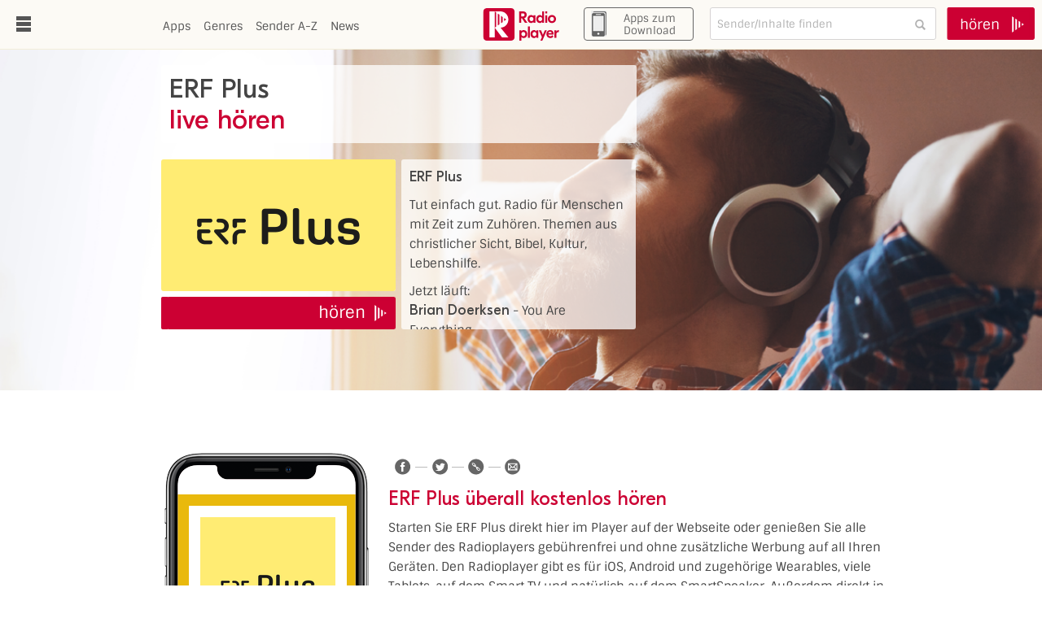

--- FILE ---
content_type: text/html; charset=utf-8
request_url: https://www.radioplayer.de/radio/erf-plus.html
body_size: 6225
content:

<!DOCTYPE html
    PUBLIC "-//W3C//DTD XHTML 1.0 Transitional//EN"
    "http://www.w3.org/TR/xhtml1/DTD/xhtml1-transitional.dtd">
<html xmlns="http://www.w3.org/1999/xhtml" xml:lang="de" lang="de" xmlns:og="http://opengraphprotocol.org/schema/" xmlns:fb="http://www.facebook.com/2008/fbml" xmlns:twitter="https://dev.twitter.com/docs/cards">
<head>

<meta http-equiv="Content-Type" content="text/html; charset=utf-8" />
<!-- 
	TYPO3 Programming by Radioplayer Deutschland GmbH

	This website is powered by TYPO3 - inspiring people to share!
	TYPO3 is a free open source Content Management Framework initially created by Kasper Skaarhoj and licensed under GNU/GPL.
	TYPO3 is copyright 1998-2026 of Kasper Skaarhoj. Extensions are copyright of their respective owners.
	Information and contribution at https://typo3.org/
-->

<base href="https://www.radioplayer.de/" />
<link rel="icon" href="/fileadmin/templates/www.radioplayer.de/favicon.ico" type="image/vnd.microsoft.icon" />
<title>ERF Plus Webradio im Livestream hören - radioplayer.de</title>
<meta name="generator" content="TYPO3 CMS" />
<meta name="description" content="Jetzt ERF Plus online hören! Gratis ✓ Ohne Anmeldung ✓ Über’s Handy, den PC, das Tablet oder die Smartwatch ✓ Auch als App verfügbar!" />
<meta name="twitter:card" content="summary_large_image" />


<link rel="stylesheet" href="fileadmin/templates/www.radioplayer.de/thirdparty/sintony/sintony.css?1658318333" media="screen" />
<link rel="stylesheet" href="/typo3temp/assets/compressed/merged-835ceac773dd1f16a17592c67a3fdc45-cbceb07ed40651969d42bf707ba58ff2.css?1700733981" media="all" />
<link rel="stylesheet" href="/typo3temp/assets/compressed/merged-411fdfebbb66bf6e771090f7902ccab5-78f8053227d942adcaa5f6e6fa541490.css?1749635126" media="screen" />



<script src="fileadmin/templates/www.radioplayer.de/thirdparty/jquery/jquery-1.10.2.min.js?1658317088" type="text/javascript"></script>
<script src="fileadmin/templates/www.radioplayer.de/thirdparty/jquery/ui/1.10.4/jquery-ui.min.js?1658317088" type="text/javascript"></script>

<script src="/typo3temp/assets/compressed/merged-fa2ae2eb24681c1ee6556448a080e948-5292a91ca49cc1c7f708404ca47dff1e.js?1721045426" type="text/javascript"></script>



<meta http-equiv="X-UA-Compatible" content="IE=edge"/><meta name="viewport" content="width=device-width, initial-scale=1, user-scalable=0" /><meta name="apple-itunes-app" content="app-id=6443602613" />    <!--[if lte IE 10]>
      <link rel="stylesheet" type="text/css" href="/fileadmin/templates/www.radioplayer.de/css/ie10.css" media="all" />
    <![endif]-->    <!--[if lte IE 8]>
      <link rel="stylesheet" type="text/css" href="/fileadmin/templates/www.radioplayer.de/css/ie8.css" media="all" />
    <![endif]--><meta property="og:type" content="article"/><meta property="og:locale" content="de_DE" /><meta property="fb:app_id" content="303496286517202"/><meta property="og:site_name" content="radioplayer.de"/><meta property="og:image" content="http://www.radioplayer.de//fileadmin/_processed_/a/5/csm_winter2_fb_986f68519d.png"/><meta property="twitter:image" content="http://www.radioplayer.de//fileadmin/_processed_/a/5/csm_winter2_fb_986f68519d.png"/><meta property="og:image:width" content="500"/><meta property="og:image:height" content="263"/>

</head>
<body>
		<div id="nav">
<ul class="nav-main-level1"><li><a href="/index.html" title="Webradio-Player der deutschen Radiosender">Home</a></li><li><a class="collapsed" data-toggle="collapse"><span class="submenuitem-label">Apps</span><span class="collapse-icon">&nbsp;</span></a><ul class="nav-main-level2 collapse"><li><a href="/apps/ios-macos-iphone-ipad-desktop.html">iOS, MacOS (iPhone, iPad, Desktop)</a></li><li><a href="/radio-app-android.html" title="Gratis Radio hören auf Android Geräten">Android SmartPhones &amp; Tablets</a></li><li><a href="/apps/smart-watches.html" title="Smart Watches">Smart Watches</a></li><li><a href="/apps/smart-tv.html">Smart TVs</a></li><li><a href="/apps/alexa.html" title="Alles Wissenswerte zur Bedienung des Radioplayer Skills mit Alexa">Alexa</a></li><li><a href="/apps/google-assistant.html" title="Alles Wissenswerte zur Bedienung der Radioplayer Action auf dem Google Assitant">Google Assistant</a></li><li><a href="/apps/mobiler-datenverbrauch.html">Mobiler Datenverbrauch</a></li><li><a href="/apps/kostenlose-chromecast-radio-app.html">Chromecast</a></li><li><a href="/apps/sonos.html">Sonos</a></li><li><a href="/apps/bose.html">BOSE</a></li><li><a href="/apps/der-radioplayer-im-auto.html" title="Alles Wissenswerte zum Radioplayer bei der Nutzung im Auto">Radio im Auto</a></li><li><a href="/apps/radioplayer-for-renault.html" title="Alle rund um die &quot;Radioplayer for Renault&quot;-App">Radioplayer for Renault</a></li></ul></li><li><a href="/sender-a-z.html" title="Alle Sender von A-Z">Sender A-Z</a></li><li><a href="/neue-sender.html">Neue Sender</a></li><li><a href="/neue-podcasts.html" title="Die neuesten Podcasts im Radioplayer: Übersichtlich auf einer Seite">Neue Podcasts</a></li><li><a href="/genres.html">Genres</a></li><li><a href="/public-value.html">Public Value</a></li><li><a href="/faq.html" title="Fragen und Antworten zum radioplayer">FAQ</a></li><li><a class="collapsed" data-toggle="collapse"><span class="submenuitem-label">News</span><span class="collapse-icon">&nbsp;</span></a><ul class="nav-main-level2 collapse"><li><a href="/news/presse.html" title="Presseinformationen">Presse</a></li></ul></li><li><a href="/kontakt.html" title="Sie haben Fragen zum radioplayer? Schreiben Sie uns!">Kontakt</a></li><li><a href="/datenschutz.html" title="Webradio-Player der deutschen Radiostationen">Impressum / Datenschutz</a></li><li><a href="/teilnahmebedingungen.html">Teilnahmebedingungen</a></li><li><a href="/mobile-app-falschfahrerwarnfunktion.html">Falschfahrerwarnfunktion</a></li></ul>
	    </div>
		<div id="header">
			<button id="buttonMenu">
				<div id="open"></div>
				<div id="close"></div>
			</button>
			<div id="headernav">
		<ul><li><a href="/apps.html" title="Webradio-Apps für iOS und Android Smartphones und Tablets">Apps</a></li><li><a href="/genres.html">Genres</a></li><li><a href="/sender-a-z.html" title="Alle Sender von A-Z">Sender A-Z</a></li><li><a href="/news.html" title="Neuigkeiten über den Radioplayer">News</a></li></ul>

			</div>
			<div id="logo"><a href="/index.html">www.radioplayer.de</a></div>
		       	<div id="buttonAppsDownload">
				<a href="/apps" title="Apps Download">
                                        <img id="apps-download-img">
                                        <span>Apps zum Download</span>
				</a>
			</div>
		<div id="headernav-search">
  <div class="radioplayer">
    <!-- RADIOPLAYER CONSOLE ORIGINAL - START (except spinner.gif path) -->
    <div class="radioplayer-globalnav-wrapper">
      <div class="radioplayer-globalnav">
        <button type="button" class="menu-btn overlay-btn" rel="toggle" role="button" aria-haspopup="true" aria-owns="overlay-container">
        <span>Toggle radioplayer.de Menu</span>
        </button>
        <div class="search-box">
          <fieldset>
            <h2 class="access">Search</h2>
            <input type="text" name="searchq" id="search-input" value="" maxlength="27" autocomplete="off"/>
            <button type="button" id="search-button" title="Search"><span>Search</span></button>
            <button type="button" id="search-clear" title="Clear search terms"><span>Clear search terms</span></button>
          </fieldset>
        </div>
        <span class="rp-logo overlay-btn">
        radioplayer.de </span>
      </div>
    </div>
    <div id="overlay-container" class="overlay-container">
      <div class="search-container">
        <div class="tabs" role="navigation">
          <ul id="search-nav-toggle" class="nav">
            <li>
              <a href="#">All<span class="menu_toggle"></span></a>
            </li>
          </ul>
          <ul id="search-nav-main" class="nav">
            <li class="first" data-content="searchall">
              <a href="#" role="button" aria-owns="search-all-cont"><span>All</span></a>
            </li>
            <li data-content="searchlive">
              <a href="#" role="button" aria-owns="search-live-cont"><span>Live</span></a>
            </li>
            <li data-content="searchod">
              <a href="#" role="button" aria-owns="search-od-cont"><span>Catch Up</span></a>
            </li>
          </ul>
        </div>
        <div class="search-wrapper">
          <div class="tab-container scrollable-wrapper" id="search-all-cont">
          </div>
          <div class="tab-container scrollable-wrapper" id="search-live-cont">
          </div>
          <div class="tab-container scrollable-wrapper" id="search-od-cont">
          </div>
          <span class="spinner"><img src="/fileadmin/templates/www.radioplayer.de/console-original/img/spinner.gif" alt=""/></span>
        </div>
      </div>
      <div class="suggest-container" data-results="0">
        <div class="scrollable-wrapper">
          <div id="suggest-results">
          </div>
          <div class="suggest-item show-all">
            <a href="#"></a>
          </div>
        </div>
      </div>
      <div class="menu-container">
        <div class="tabs" role="navigation">
          <ul id="menu-nav-toggle" class="nav">
            <li>
              <a href="#">My Stations<span class="menu_toggle"></span></a>
            </li>
          </ul>
          <ul id="menu-nav-main" class="nav">
            <li class="first" data-color="#ff4539" data-content="mystations">
              <a href="#" role="button" aria-owns="mystations-container"><span>Meine Stationen</span></a>
            </li>
            <li data-color="#9b2d77" data-content="history">
              <a href="#" role="button" aria-owns="history-container"><span>Kürzlich gehört</span></a>
            </li>
            <li data-color="#03303d" data-content="recommended">
              <a href="#" role="button" aria-owns="recom-container"><span>Empfohlen</span></a>
            </li>
            <li data-color="#f6b220" data-content="azlist">
              <a href="#" role="button" aria-owns="az-container"><span>A-Z Liste</span></a>
            </li>
          </ul>
        </div>
        <div class="tabs-wrapper">
          <div class="tab-container scrollable-wrapper" id="mystations-container">
          </div>
          <div class="tab-container scrollable-wrapper" id="history-container">
          </div>
          <div class="tab-container scrollable-wrapper" id="recom-container">
          </div>
          <div class="tab-container" id="az-container">
            <div class="alphabet">
              <ul>
              </ul>
            </div>
            <div class="sticky-divide-wrapper">
              <div class="sticky-divide">
                #
              </div>
              <div class="scrollable-wrapper azlist-container" id="azlist-container">
              </div>
            </div>
          </div>
          <span class="spinner"><img src="/fileadmin/templates/www.radioplayer.de/console-original/img/spinner.gif" alt=""/></span>
        </div>
      </div>
    </div>
    <!-- RADIOPLAYER CONSOLE ORIGINAL - END -->
  </div>
</div>
			<div id="startEmptyHeader" >
				<div class="textWrapper">
					<span>hören</span>
				</div>
			</div>
		</div>
		<div id="main">
																	
    

            <div id="c283258" class="frame frame-default frame-type-list frame-layout-0">
                
                
                    



                
                
                    

    



                
                

    
        <div class="section" id="landingPage">
	<div class="contentContainer">
		<div class="content textContent">
			<h1>ERF Plus<br /><span>live h&ouml;ren</span></h1>
			<div id="stationInfo">
				<a id="stationLogo" class="webradioConsoleLink" href="https://www.erfplus.de/radioplayer/" title="ERF Plus hören"><img src="https://assets.radioplayer.org/276/276530/288/162/kw29rsm7.png" alt="ERF Plus Logo" /></a>
				<a id="einschalten" class="btn webradioConsoleLink" href="https://www.erfplus.de/radioplayer/" title="ERF Plus einschalten">
					<span class="arrow"></span>
					<span class="textWrapper">
						<span class="text">
							hören
						</span>
					</span>
					<span class="play">
					</span>
				</a>
				<div id="textinfo">
					<p><b>ERF Plus</b></p>
					<p>Tut einfach gut. Radio für Menschen mit Zeit zum Zuhören. Themen aus christlicher Sicht, Bibel, Kultur, Lebenshilfe.</p>
					<p id="stationLandingpageSonginfos" data-rpid="530" style="">Jetzt l&auml;uft:<br /><b>Brian Doerksen</b> - <span>You Are Everything</span></p>
				</div>
			</div>
		</div>
		<div class="content visualContent">
		</div>
	</div>
</div>

<div class="section" id="landingpageDescription">
	<div class="contentContainer">
		<div class="content contentLeft">
			<div id="previewPhone">
				<div id="previewPluginspace" style="background-color: #e9b90c">
					<div id="previewPhoneContent">
						<img src="https://imageresize-v3.radioplayer.de/[base64]" alt="ERF Plus Logo" width="168px" />
						<h3>ERF Plus</h3>
						<p>Tut einfach gut. Radio für Menschen mit Zeit zum Zuhören. Themen aus christlicher Sicht, Bibel, Kultur, Lebenshilfe.</p>
						<div id="coloredHr"></div>
						<p id="previewMore">Mehr von ERF Plus</p>
					</div>
				</div>
				<div id="previewControlbar">
					<div id="previewControlbarInfoWrapper">
						<div id="previewStationName">ERF Plus</div>
						<div id="previewCurrentSong" style=""><span>You Are Everything</span> von <b>Brian Doerksen</b></div>
					</div>
				</div>
				<div id="phonebody"></div>
			</div>
		</div>
		<div class="content contentRight">
			<div class="csc-default">
				<div class="socialMediaButtons" data-fbrecommend="0"></div>
			</div>
			<div class="csc-default">
				<h2>ERF Plus &uuml;berall kostenlos h&ouml;ren</h2>
			</div>
			<div class="csc-default">
				<p>Starten Sie ERF Plus direkt hier im Player auf der Webseite oder genie&szlig;en Sie alle Sender des Radioplayers geb&uuml;hrenfrei und ohne zus&auml;tzliche Werbung auf all Ihren Ger&auml;ten. Den Radioplayer gibt es f&uuml;r iOS, Android und zugeh&ouml;rige Wearables, viele Tablets, auf dem Smart TV und nat&uuml;rlich auf dem SmartSpeaker. Au&szlig;erdem direkt in der Sonos- und BOSE-App f&uuml;r Ihre Lautsprechersysteme, im DVB-T2 Portal von Freenet TV Connect und nat&uuml;rlich auch im Auto.</p>
				<p>Lassen Sie sich von Ihrem Lieblingssender wecken und erleben Sie st&ouml;rungsfreien Klang direkt integriert in Ihrem Audi, Volkswagen oder BMW oder via Apple CarPlay und Android Auto sowie &uuml;ber SmartLink von Ford und Toyota.</p>
			</div>
			
				<div class="podcastList">
					<h2>Aktuelle Podcasts</h2>
					
						<div class="podcastListEntry">
							<div>28.01.2026, 00:00<br/><a class="webradioConsoleLink" href="https://feedpress.me/link/19281/17264831/73-8121">ERF Plus - Wort zum Tag Vertrauen gefragt</a></div>
							<a class="azEinschaltenLink webradioConsoleLink" href="https://feedpress.me/link/19281/17264831/73-8121"><span>h&ouml;ren</span></a>
						</div>
					
						<div class="podcastListEntry">
							<div>28.01.2026, 00:00<br/><a class="webradioConsoleLink" href="https://feedpress.me/link/19281/17264833/5222-6113">ERF Plus - Bibel heute Nah an Gottes Seite</a></div>
							<a class="azEinschaltenLink webradioConsoleLink" href="https://feedpress.me/link/19281/17264833/5222-6113"><span>h&ouml;ren</span></a>
						</div>
					
						<div class="podcastListEntry">
							<div>28.01.2026, 00:00<br/><a class="webradioConsoleLink" href="https://feedpress.me/link/19281/17264837/38142-1329">ERF Plus - Das Gespräch FACES - berührende Lebensgeschichten</a></div>
							<a class="azEinschaltenLink webradioConsoleLink" href="https://feedpress.me/link/19281/17264837/38142-1329"><span>h&ouml;ren</span></a>
						</div>
					
						<div class="podcastListEntry">
							<div>28.01.2026, 00:00<br/><a class="webradioConsoleLink" href="https://feedpress.me/link/19281/17264829/72-8042">ERF Plus - Anstoß Meine, Deine, Ihre Tage</a></div>
							<a class="azEinschaltenLink webradioConsoleLink" href="https://feedpress.me/link/19281/17264829/72-8042"><span>h&ouml;ren</span></a>
						</div>
					
						<div class="podcastListEntry">
							<div>27.01.2026, 00:00<br/><a class="webradioConsoleLink" href="https://feedpress.me/link/19281/17263993/72-8041">ERF Plus - Anstoß Tragetuch</a></div>
							<a class="azEinschaltenLink webradioConsoleLink" href="https://feedpress.me/link/19281/17263993/72-8041"><span>h&ouml;ren</span></a>
						</div>
					
						<div class="podcastListEntry">
							<div>27.01.2026, 00:00<br/><a class="webradioConsoleLink" href="https://feedpress.me/link/19281/17264001/5222-6112">ERF Plus - Bibel heute Warnung vor Gemeinschaft mit den Heiden</a></div>
							<a class="azEinschaltenLink webradioConsoleLink" href="https://feedpress.me/link/19281/17264001/5222-6112"><span>h&ouml;ren</span></a>
						</div>
					
						<div class="podcastListEntry">
							<div>27.01.2026, 00:00<br/><a class="webradioConsoleLink" href="https://feedpress.me/link/19281/17264009/40135-291">Gib alles, nur nicht auf Der liebevolle Blick</a></div>
							<a class="azEinschaltenLink webradioConsoleLink" href="https://feedpress.me/link/19281/17264009/40135-291"><span>h&ouml;ren</span></a>
						</div>
					
						<div class="podcastListEntry">
							<div>27.01.2026, 00:00<br/><a class="webradioConsoleLink" href="https://feedpress.me/link/19281/17264005/38142-1328">ERF Plus - Das Gespräch Jüdisches Leben in Deutschland heute</a></div>
							<a class="azEinschaltenLink webradioConsoleLink" href="https://feedpress.me/link/19281/17264005/38142-1328"><span>h&ouml;ren</span></a>
						</div>
					
						<div class="podcastListEntry">
							<div>27.01.2026, 00:00<br/><a class="webradioConsoleLink" href="https://feedpress.me/link/19281/17263997/73-8120">ERF Plus - Wort zum Tag Durchkreuzte Pläne</a></div>
							<a class="azEinschaltenLink webradioConsoleLink" href="https://feedpress.me/link/19281/17263997/73-8120"><span>h&ouml;ren</span></a>
						</div>
					
						<div class="podcastListEntry">
							<div>27.01.2026, 00:00<br/><a class="webradioConsoleLink" href="https://feedpress.me/link/19281/17264154/6719-9055">ERF Plus - Aktuell Holocaust-Gedenktag: Erinnern statt Vergessen</a></div>
							<a class="azEinschaltenLink webradioConsoleLink" href="https://feedpress.me/link/19281/17264154/6719-9055"><span>h&ouml;ren</span></a>
						</div>
					
						<div class="podcastListEntry">
							<div>27.01.2026, 00:00<br/><a class="webradioConsoleLink" href="https://feedpress.me/link/19281/17264359/6719-9054">ERF Plus - Aktuell Der Holocaust-Gedenktag - warum Erinnern zählt</a></div>
							<a class="azEinschaltenLink webradioConsoleLink" href="https://feedpress.me/link/19281/17264359/6719-9054"><span>h&ouml;ren</span></a>
						</div>
					
						<div class="podcastListEntry">
							<div>26.01.2026, 00:00<br/><a class="webradioConsoleLink" href="https://feedpress.me/link/19281/17263450/38142-1327">ERF Plus - Das Gespräch Zur Sache: „Gerät die Welt aus den Fugen?“</a></div>
							<a class="azEinschaltenLink webradioConsoleLink" href="https://feedpress.me/link/19281/17263450/38142-1327"><span>h&ouml;ren</span></a>
						</div>
					
						<div class="podcastListEntry">
							<div>26.01.2026, 00:00<br/><a class="webradioConsoleLink" href="https://feedpress.me/link/19281/17263221/72-8040">ERF Plus - Anstoß Jetzt-Zeit mit Gott</a></div>
							<a class="azEinschaltenLink webradioConsoleLink" href="https://feedpress.me/link/19281/17263221/72-8040"><span>h&ouml;ren</span></a>
						</div>
					
						<div class="podcastListEntry">
							<div>26.01.2026, 00:00<br/><a class="webradioConsoleLink" href="https://feedpress.me/link/19281/17263225/5222-6111">ERF Plus - Bibel heute Vergesst Gott nicht</a></div>
							<a class="azEinschaltenLink webradioConsoleLink" href="https://feedpress.me/link/19281/17263225/5222-6111"><span>h&ouml;ren</span></a>
						</div>
					
						<div class="podcastListEntry">
							<div>26.01.2026, 00:00<br/><a class="webradioConsoleLink" href="https://feedpress.me/link/19281/17258235/6719-9041">ERF Plus - Aktuell Russland: „Gottes Wort – stärker als alle Propaganda“</a></div>
							<a class="azEinschaltenLink webradioConsoleLink" href="https://feedpress.me/link/19281/17258235/6719-9041"><span>h&ouml;ren</span></a>
						</div>
					
						<div class="podcastListEntry">
							<div>26.01.2026, 00:00<br/><a class="webradioConsoleLink" href="https://feedpress.me/link/19281/17263223/73-8119">ERF Plus - Wort zum Tag Wer hat die Macht?</a></div>
							<a class="azEinschaltenLink webradioConsoleLink" href="https://feedpress.me/link/19281/17263223/73-8119"><span>h&ouml;ren</span></a>
						</div>
					
						<div class="podcastListEntry">
							<div>25.01.2026, 00:00<br/><a class="webradioConsoleLink" href="https://feedpress.me/link/19281/17262306/5222-6110">ERF Plus - Bibel heute Am Ende steht der Dank</a></div>
							<a class="azEinschaltenLink webradioConsoleLink" href="https://feedpress.me/link/19281/17262306/5222-6110"><span>h&ouml;ren</span></a>
						</div>
					
						<div class="podcastListEntry">
							<div>25.01.2026, 00:00<br/><a class="webradioConsoleLink" href="https://feedpress.me/link/19281/17262304/73-8118">ERF Plus - Wort zum Tag Sein Eigentum, unsere Verantwortung</a></div>
							<a class="azEinschaltenLink webradioConsoleLink" href="https://feedpress.me/link/19281/17262304/73-8118"><span>h&ouml;ren</span></a>
						</div>
					
						<div class="podcastListEntry">
							<div>25.01.2026, 00:00<br/><a class="webradioConsoleLink" href="https://feedpress.me/link/19281/17262291/6719-9053">ERF Plus - Aktuell Macht Demokratie glücklich?</a></div>
							<a class="azEinschaltenLink webradioConsoleLink" href="https://feedpress.me/link/19281/17262291/6719-9053"><span>h&ouml;ren</span></a>
						</div>
					
						<div class="podcastListEntry">
							<div>25.01.2026, 00:00<br/><a class="webradioConsoleLink" href="https://feedpress.me/link/19281/17262302/72-8039">ERF Plus - Anstoß Es wird ein Ende haben</a></div>
							<a class="azEinschaltenLink webradioConsoleLink" href="https://feedpress.me/link/19281/17262302/72-8039"><span>h&ouml;ren</span></a>
						</div>
					
					<div class="clearBoth"></div>
				</div>
			
			<div class="csc-default">
				<p>Lernen Sie <a href="/apps.html">hier</a> die Radioplayer-App noch genauer kennen.</p>
			</div>
			<div class="storeLinks mobile">
				<a class="android" href="https://play.google.com/store/apps/details?id=com.radioplayer.mobile" target="_blank"><img src="/fileadmin/templates/www.radioplayer.de/images/store-android.png" alt="Download f&uuml;r Android" /></a>
				<a class="apple" href="https://apps.apple.com/de/app/radioplayer/id6443602613?ppid=4bf09552-8cc1-4d63-b1a9-f75f9ae93b74" target="_blank"><img src="/fileadmin/templates/www.radioplayer.de/images/store-apple.png" alt="Download f&uuml;r iPhone & iPad" /></a>
				<a class="amazon" href="https://www.amazon.de/dp/B0BP4LW7TV" target="_blank"><img src="/fileadmin/templates/www.radioplayer.de/images/store-amazon.png" alt="Download f&uuml;r Amazon Kindle Fire" /></a>
			</div>
			<div class="storeLinks desktop">
				<a class="android" href="https://play.google.com/store/apps/details?id=com.radioplayer.mobile" target="_blank"><img src="/fileadmin/templates/www.radioplayer.de/images/store-small-android.png" alt="Download f&uuml;r Android" /></a>
				<a class="apple" href="https://apps.apple.com/de/app/radioplayer/id6443602613?ppid=4bf09552-8cc1-4d63-b1a9-f75f9ae93b74" target="_blank"><img src="/fileadmin/templates/www.radioplayer.de/images/store-small-apple.png" alt="Download f&uuml;r iPhone & iPad" /></a>
				<a class="amazon" href="https://www.amazon.de/dp/B0BP4LW7TV" target="_blank"><img src="/fileadmin/templates/www.radioplayer.de/images/store-small-amazon.png" alt="Download f&uuml;r Amazon Kindle Fire" /></a>
			</div>
		</div>
	</div>
</div>
    


                
                    



                
                
                    



                
            </div>

        


    

            <a id="c284783"></a>
            
            
            
                



            
            
            

    


            
                



            
            
                



            
            

        



		

			<div class="section">
			
		<div id="copyright"><div id="copyrightWrap"><a href="https://www.facebook.com/RadioplayerDE" target="_blank" class="socialmedia facebook" rel="noreferrer">Facebook</a>&#124;<a href="https://x.com/RadioplayerDE" target="_blank" class="socialmedia twitter" rel="noreferrer">Twitter</a>&#124;<a href="/datenschutz.html">Impressum & Datenschutz</a>&#124;<a href="/news/presse.html">Presse</a>&#124;<a href="/wir-ueber-uns.html">Über uns</a></div></div>
	
			</div>
		</div>

<script src="/typo3temp/assets/compressed/Form.min-5434b008568ee0fde04c682cea7741d5.js?1726565156" type="text/javascript" defer="defer"></script>



</body>
</html>

--- FILE ---
content_type: application/javascript; charset=utf-8
request_url: https://www.radioplayer.de/fileadmin/templates/www.radioplayer.de/console-original/js/emp.player.html.js
body_size: 5998
content:
/**
 * All intellectual property rights in this Software throughout the world belong to UK Radioplayer, 
 * rights in the Software are licensed (not sold) to subscriber stations, and subscriber stations 
 * have no rights in, or to, the Software other than the right to use it in accordance with the 
 * Terms and Conditions at www.radioplayer.co.uk/terms. You shall not produce any derivate works 
 * based on whole or part of the Software, including the source code, for any other purpose other 
 * than for usage associated with connecting to the UK Radioplayer Service in accordance with these 
 * Terms and Conditions, and you shall not convey nor sublicense the Software, including the source 
 * code, for any other purpose or to any third party, without the prior written consent of UK Radioplayer.
 *
 * @name emp.player.html
 * @description HTML5 Media Player
 *
 * The HTML player is a fallback for the flash player,
 * hence all the function naming, events and operation revolves around the flash player.
 *
 * @authors Mark Panaghiston <markp@happyworm.com>
 *
 * This file calls:
 * None
 *
 * This file is called by:
 * @ emp
 * @ controls
 *
 * @class emp.player.html
 * @module emp
 *
 */

radioplayer.emp.player.html = {
	
	version: "1.0 of the HTML5 Audio player for EMP V3",

	ready : false, // Flag for when ready to receive commands
	available: false, // Flag for this solution being viable
	used: false, // Flag for this solution being used

	supported : false, // Flag for browser supporting the format being played
	monitoring: false, // Flag for monitoring live stream connections.
	disconnected: true, // Flag for live streams while paused. (Init of true, since nothing connected.)

	firstConnection: true, // Flag for when new audio is connected the first time. Used to generate events.
	ignoringCommands: /(iphone|ipad|ipod|android|blackberry|playbook|windows phone)/i.test(navigator.userAgent), // Flag for init where mobile devices ignore commands until user gives one.
	seekTimeoutId: null, // Stores the seek timeout ID. (Rare case when set OD audio and seek immediately afterwards.)

	stallTime: 5000, // In milliseconds. Error use half this time. Minimum limited to 2000
	stallTimeoutId: null, // Stores the stall timeout ID
	errorTimeoutId: null, // Stores the erro timeout ID
    errorCount: 0,

	api: null, // Pointer to the API object
	$api: null, // The api with a jQuery wrapper

	autoplay: true, // Attempt to autoplay when setting audio. More for development and testing.

	duration: 0, // Fix the durationchange event in iOS. Stores the duration for comparison.

	// Note that the following audio media propeties are not maintained past the initial instancing operation.
	audioType : "http", 
	audioUrl : "", // (Maintained) Holds the audio URL being used.
	audioServer : "", // n/a
	audioEndpoint : "", // n/a
	audioLive : true,

	// Hold the V3 audio definitions - Maintained.
	audioHTML: [],
	/**
	 * Object defining the formats to check for support.
	 * Enabling mutiple type checks per format, as it might be useful.
	 * Only using content type since codec info adds nothing to check in iOS 6.
	 * eg., The type dominates the check and when 'maybe', then you could give a codec=banana and get a 'probably'.
	 * ie., The canPlayType() codec check on iOS (iOS 6) is broken.
	 */
	formats: {
		mp3: [
			// 'audio/mpeg; codecs="mp4a.40.34"',
			// 'audio/mpeg; codecs="mp3"',
			'audio/mpeg'
		],
		mp4: [ // AAC / MP4
			// 'audio/mp4; codecs="mp4a.40.2"', // AAC
			// 'audio/mp4; codecs="mp4a.40.5"', // AAC+
			'audio/mp4',
			'audio/x-m4a'
		],
		hls: [ // m3u8 - Apple - HTTP Live Streaming
			'application/vnd.apple.mpegurl'
		],
		m3u: [
			'audio/mpegurl',
			'audio/x-mpegurl'
		],
		pls: [ // These work on iOS 6, when they contain MP3 or MP4.
			'audio/x-scpls'
		]
	},
	canPlay: {}, // Holds the canPlayType result of the format.
	audioElem: null, // The DOM audio element
	$audio: null, // The jQuery selector of the audio element

	init: function(api) {
		var self = this;

		this.api = api;
		this.$api = $(api);

		this.audioElem = document.createElement('audio');
		this.$audio = $(this.audioElem);
		this.available = !!this.audioElem.canPlayType;

		if(this.available) {
			// Check which formats are supported.
			$.each(this.formats, function(format, types) {
				// Go through the various MIME types for the format.
				$.each(types, function(i, type) {
					self.canPlay[format] = self.available && self.audioElem.canPlayType(type);
					if(self.api.DEBUG) radioplayer.utils.output('html: audio.canPlayType(' + type + ') = ' + self.canPlay[format]);
					if(self.canPlay[format]) {
						return false; // Found solution for the format - exit the loop
					}
				});
			});

			// So that all browsers behave like iOS
			this.audioElem.preload = 'none';

			// Attach the audio event handlers
			this.attachEvents();

			// Put the audio element on the page.
			$("#"+this.api.id).append(this.audioElem);

			this.ready = true;
			this.api.ready = true;
		}
	},

	/**
	 * Called either when we receive cookie settings, 
	 * or if that request fails and we proceed anyway with volume set to 100
     *
     * @method dataReady
     * @private
	 */
	dataReady : function() {
		if(this.api.DEBUG) radioplayer.utils.output("html: dataReady()");
		this.passParamsToHTML();
	},
		 
	/**
	 * Set parameters for EMP to use when it is ready
     *
     * (v2 API)
     *
     * @method setParams
     * @param audioType
     * @param audioUrl
     * @param audioServer
     * @param audioEndpoint
     * @param audioLive
     * @param bufferTime
     * @private
     */
	setParams : function(audioType, audioUrl, audioServer, audioEndpoint, audioLive, bufferTime) {
		this.audioType = audioType;
		this.audioUrl = audioUrl;
		this.audioServer = audioServer;
		this.audioEndpoint = audioEndpoint;
		this.audioLive = audioLive;
		this.bufferTime = bufferTime;
	},

	/**
	 * Set parameters for EMP to use when it is ready
     *
     * @since V3
     *
     * @method setAudioParams
     *
     * @param audioHTML
     * @param audioLive
     * @param bufferTime
     * @private
     */
	setAudioParams : function(audioHTML, audioLive, bufferTime) {
		this.audioHTML = (audioHTML && audioHTML.length) ? audioHTML : [];
		this.audioLive = audioLive;
		this.bufferTime = bufferTime;
	},

	/**
	 * Pass parameters to HTML now that cookie read
     *
     * @method passParamsToHTML
     * @private
	 */
	passParamsToHTML : function() {
		if(this.api.DEBUG) radioplayer.utils.output("Passing parameters to HTML audio");

		if(this.audioHTML.length) {
			this.setAudio(this.audioHTML);
		} else if (this.audioType === "rtmp") {
			this.loadRTMPStream(this.audioServer, this.audioEndpoint);
		} else if (this.audioType === "http") {
			this.loadHTTPStream(this.audioUrl);
		} else if (this.audioType === "httpmp4m4a") {
			this.loadHTTPMP4M4AStream(this.audioUrl);
		} else if (this.audioType === "playlist") {
			this.loadPlaylist(this.audioUrl);
		} else {
			this.noSupport();
		}

		var mode = (this.audioLive ? "live" : "od");
		this.setPlaybackMode(mode);
		this.setVolume(radioplayer.controls.currentVolume);

		// Generate a volume event, since it does not always change. ie., defaults to 1, which new audio uses.
		this.$api.trigger(this.api.event.volumeSet, this.getEventObject());
	},

	/**
	 * Set the Audio to play
     *
     * @since V3
     *
     * @method setAudio
     * @param audioHTML
     * @private
	 */
	setAudio: function(audioHTML) {
		var self = this,
			audioPicked, audioHigh;

		this.reset();

		this.audioHTML = (audioHTML && audioHTML.length) ? audioHTML : [];

		// Can we play any of the High BW audio?
		$.each(this.audioHTML, function(i, audio) {
			if(self.canPlayAudio(audio)) {
				audioHigh = audio;
				return false; // exit loop
			}
		});

        audioPicked = audioHigh;

		if(audioPicked) {
			this.passSetAudio(audioPicked);
		} else {
			this.noSupport();
		}
	},

	/**
	 * Check we can play the audio defined in the audio object.
     *
     * @method canPlayAudio
     * @param audio
     * @private
	 */
	canPlayAudio: function(audio) {
		if (audio.audioType === "rtmp") {
			return false;
		} else if (audio.audioType === "http") {
			return this.canPlay.mp3;
		} else if (audio.audioType === "httpmp4m4a") {
			return this.canPlay.mp4;
		} else if (audio.audioType === "playlist") {
			var type = this.detectPlaylistType(audio.audioUrl);
			return type && this.canPlay[type];
		}
	},

	/**
	 * Pass the audio object from the new V3 API to the V2 API commands..
     *
     * @method passSetAudio
     * @param audio
     * @private
	 */
	passSetAudio: function(audio) {
		if (audio.audioType === "rtmp") {
			this.loadRTMPStream(audio.audioServer, audio.audioEndpoint);
		} else if (audio.audioType === "http") {
			this.loadHTTPStream(audio.audioUrl);
		} else if (audio.audioType === "httpmp4m4a") {
			this.loadHTTPMP4M4AStream(audio.audioUrl);
		} else if (audio.audioType === "playlist") {
			this.loadPlaylist(audio.audioUrl);
		}
	},

	/**
	 * Sets the Audio Element SRC
     *
     * @method setAudioUrl
     * @param url
     * @private
	 */
	setAudioUrl: function(url) {

		this.reset();

		this.supported = true; // Only called if we support the format.
		this.firstConnection = true;

		this.audioUrl = url;

		if(!this.ignoringCommands && this.autoplay) {
			this.resume();
		}
	},

    /**
     * @method reset
     * @private
     */
	reset: function() {
		clearTimeout(this.stallTimeoutId); // Cancel any stall timeouts.
		clearTimeout(this.errorTimeoutId); // Cancel any error timeouts.
		if(!this.disconnected) {
			this.disconnectStream();
		}
		this.monitoring = false;
		this.supported = false;
		this.duration = 0;
	},

    /**
     * @method connectStream
     * @private
     */
	connectStream: function() {
		if(this.supported) {
			// So we match the events generated by the flash.
			if(this.firstConnection) {
				this.firstConnection = false;
				this.$api.trigger(this.api.event.stopped, {});
				this.$api.trigger(this.api.event.cleanedup, {});
			}
			this.disconnected = false;
			this.audioElem.src = this.audioUrl;
			this.audioElem.load();
		}
	},

    /**
     * @method disconnectStream
     * @private
     */
	disconnectStream: function() {
		this.disconnected = true;
		if(!this.audioElem.paused) {
			this.audioElem.pause();
		}
		this.audioElem.src = "about:blank";
		this.audioElem.load();
	},

    /**
     * @method refreshConnection
     * @private
     */
	refreshConnection: function() {
		if(this.api.DEBUG) radioplayer.utils.output("html: refreshConnection()");
		clearTimeout(this.stallTimeoutId); // Cancel any stall timeouts.
		clearTimeout(this.errorTimeoutId); // Cancel any error timeouts.
		if(this.supported && !this.disconnected) {
			this.disconnectStream();
			this.connectStream();
			this.resume();
		}
	},

    /**
     * @method noSupport
     * @private
     */
	noSupport: function() {
		this.supported = false;
		this.$api.trigger(this.api.event.noSupport, this.getEventObject());
	},

    /**
     * Attempt to detect the playlist type, which is not easy.
     *
     * *The only thing we can use is the URL string, since CORS is not available.
     * ie., If CORS, we could look at the contents and make a better detector.*
     *
     * @method detectPlaylistType
     * @param url
     * @returns {string} Playlist type. One of 'hls', 'm3u' or 'pls'
     *
     * @private
     */
	detectPlaylistType: function(url) {

		var urlPeriods = url && url.split && url.split("."),
			suffix = urlPeriods.length > 1 ? urlPeriods[urlPeriods.length - 1] : "";

		if (suffix) {
			if(suffix === "m3u8") return "hls";
			if(suffix === "hls") return "hls";
			if(suffix === "m3u") return "m3u";
			if(suffix === "pls") return "pls";
		} else {
			return false;
		}
	},

	/* 
	 * Control API methods
	 */
	
	/* Directly load an RTMP stream with 'server' and 'endpoint' urls */
	loadRTMPStream: function(server, endpoint) {
		this.noSupport();
	},
	/* Directly load an HTTP stream from url */
	loadHTTPStream: function(url) {
		if(this.canPlay.mp3) {
			this.setAudioUrl(url);
		} else {
			this.noSupport();
		}
	},
	/* Directly load Netstreams from url. Supports mp4, m4a. */
	loadHTTPMP4M4AStream: function(url) {
		if(this.canPlay.mp4) {
			this.setAudioUrl(url);
		} else {
			this.noSupport();
		}
	},
	/* Load, parse and play the contents in order from the playlist at the url in 'playlistpath' */
	loadPlaylist : function(playlistpath) {
		var type = this.detectPlaylistType(playlistpath);
		if(type && this.canPlay[type]) {
			this.setAudioUrl(playlistpath);
		} else {
			this.noSupport();
		}
	},
	/* Resume playback after pause. */
	resume : function() {
		clearTimeout(this.stallTimeoutId); // Cancel any stall timeouts.
		clearTimeout(this.errorTimeoutId); // Cancel any error timeouts.
		if(this.disconnected) {
			this.connectStream();
		}
		if(this.supported) {
			this.audioElem.play();
		} else {
			this.noSupport();
		}
	},
	/* Pause playback while playing. */
	pause : function() {
		clearTimeout(this.stallTimeoutId); // Cancel any stall timeouts.
		clearTimeout(this.errorTimeoutId); // Cancel any error timeouts.
		this.audioElem.pause();
	},
	/* Stop playback while playing. */
	stop : function() {
		clearTimeout(this.stallTimeoutId); // Cancel any stall timeouts.
		clearTimeout(this.errorTimeoutId); // Cancel any error timeouts.
		this.audioElem.pause();
	},
	/* Cancels the stream download. */
	cleanup : function() {
		this.reset();
		this.$api.trigger(this.api.event.cleanedup, this.getEventObject());
	},
	/* Returns the current position of the playhead for the current audio item. */
	getPosition : function() {
		return this.audioElem.currentTime * 1000; // Milliseconds
	},
	/* Returns the duration of the current audio item. */
	getDuration : function() {
		var audio = this.audioElem,
			duration = isFinite(audio.duration) ? audio.duration : 0; // Otherwise it is a NaN until known
		return duration * 1000; // Milliseconds
	},
	/* Sends the playhead of the current audio item. to 'position' in seconds */
	seek : function(position) {
		var self = this,
			audio = this.audioElem;

		clearTimeout(this.stallTimeoutId); // Cancel any stall timeouts.
		clearTimeout(this.errorTimeoutId); // Cancel any error timeouts.

		// Only for OD content
		if(!this.audioLive && !this.disconnected) {
			if(this.supported) {
				// Attempt to play it, since iOS/Android might be ignoring commands.
				// If browser is still ignoring commands, then the seek() must have been issued by the user.
				if(this.ignoringCommands) {
					audio.play();
				}

				try {
					// !audio.seekable is for old HTML5 browsers, like Firefox 3.6.
					// Checking seekable.length is important for iOS6 to work with OD setAudioUrl() followed by seek(time)
					if(!audio.seekable || typeof audio.seekable === "object" && audio.seekable.length > 0) {
						audio.currentTime = position;
						audio.play();
					} else {
						throw 1;
					}
				} catch(err) {
					// Attempt to seek again in 250ms.
					this.seekTimeoutId = setTimeout(function() {
						self.seek(position);
					}, 250);
				}
			} else {
				this.noSupport();
			}
		}
	},
	/* Set the volume (for the current, and all subsequent audio items). volume can be between 0 and 100 */
	setVolume : function(volume) {
		this.audioElem.volume = volume / 100; // Ratio 0 to 1
	},
	/* Set the amount of time in seconds that the streams should load into buffer before playing. */
	setBufferTime : function(time) {
		// No equivilent
		return false;
	},
	/* Specify the playback mode. Can be 'od' for on demand or 'live' for live streams. 
	 * No meaning in the HTML player. Just generate the event so the display can react.
	 */
	setPlaybackMode : function(mode) {
		this.audioLive = (mode=='live');
		this.$api.trigger(this.api.event.mode, this.getEventObject());
	},
	/* Returns the value of the playback mode.*/
	getPlaybackMode : function() {
		return (this.audioLive)?"live":"od";
	},
	/* For Debugging - returns the emp and flash player versions with some basic debugging info. */
	getVersion : function() {
		return this.version;
	},
	/* Required for the Flash. No HTML equiv */
	memoryreset : function() {
		return false;
	},
	/* Required for the Flash. No HTML equiv */
	setMemoryLimit : function(limit) {
		return false;
	},
	/*	Set the time taken before a timeout if the stream gets stuck buffering.*/
	setStallTimeout : function(time) {
		if(typeof time === 'number') {
			if(time < 2000) {
				this.stallTime = 2000; // Limit the minimum to a sensible value.
			} else {
				this.stallTime = time;
			}
		}
	},
	
	/* 
	 * HTML5 Audio Events
	 */
	
	attachEvents: function() {
		var self = this;

		this.audioElem.addEventListener("progress", function() {
			// Live content suppresses these events.
			if(!self.audioLive) {
				self.$api.trigger(self.api.event.loadProgress, self.getEventObject());
			}
		}, false);

		this.audioElem.addEventListener("timeupdate", function() {

			// Fix durationchange bug for iOS. See also durationchange event handler.
			var duration = self.getDuration();
			if(self.duration !== duration) {
				self.duration = duration;
				self.$api.trigger(self.api.event.durationSet, self.getEventObject());
			}

			// Only generate update events for OD content
			if(!self.audioLive) {
				self.$api.trigger(self.api.event.update, self.getEventObject());
			}
		}, false);

		this.audioElem.addEventListener("play", function() {
			clearTimeout(self.stallTimeoutId); // Cancel any stall timeouts.
			clearTimeout(self.errorTimeoutId); // Cancel any error timeouts.
			self.ignoringCommands = false; // The play command must have worked.
			if(self.audioLive) {
				self.monitoring = true;
			}
			self.$api.trigger(self.api.event.resumed, self.getEventObject());
		}, false);

		this.audioElem.addEventListener("playing", function() {
			clearTimeout(self.stallTimeoutId); // Cancel any stall timeouts.
			self.$api.trigger(self.api.event.startPlaying, self.getEventObject());
            radioplayer.emp.player.html.errorCount = 0; // Reset error count back to 0.
		}, false);

		this.audioElem.addEventListener("waiting", function() {
            if(self.audioLive && self.monitoring) {
                clearTimeout(self.stallTimeoutId); // Avoids multiple timeout generation.
                if(radioplayer.emp.player.html.errorCount < radioplayer.emp.retryCount) {
                    self.stallTimeoutId = setTimeout(function() {
                        self.refreshConnection();
                    }, self.stallTime);
                }
			}
		}, false);

		this.audioElem.addEventListener("pause", function() {
			clearTimeout(self.stallTimeoutId); // Cancel any stall timeouts.
			clearTimeout(self.errorTimeoutId); // Cancel any error timeouts.
			if(self.audioLive) {
				self.monitoring = false;
				self.disconnectStream();
				self.$api.trigger(self.api.event.stopped, self.getEventObject());
			} else {
				self.$api.trigger(self.api.event.pausePlaying, self.getEventObject());
			}
		}, false);

		this.audioElem.addEventListener("ended", function() {
			self.$api.trigger(self.api.event.ended, self.getEventObject());
		}, false);

		this.audioElem.addEventListener("volumechange", function() {
			self.$api.trigger(self.api.event.volumeSet, self.getEventObject());
		}, false);

		this.audioElem.addEventListener("durationchange", function() {

			// Fix durationchange bug for iOS. See also timeupdate event handler.
			self.duration = self.getDuration();

			self.$api.trigger(self.api.event.durationSet, self.getEventObject());
		}, false);

		this.audioElem.addEventListener("error", function() {

            radioplayer.emp.player.html.errorCount++;
			var code = self.audioElem.error.code;
			/*
			 * Error codes:
			 * 1: MEDIA_ERR_ABORTED - The user agent aborted at the user request.
			 * 2: MEDIA_ERR_NETWORK - A network problem occurred after the media deemed usable.
			 * 3: MEDIA_ERR_DECODE - A decoder error occurred.
			 * 4: MEDIA_ERR_SRC_NOT_SUPPORTED - Usually a 404 error or a MIME type (Content-Type) issue with the request.
			 */

			if(!self.disconnected) {
                clearTimeout(self.stallTimeoutId);
                clearTimeout(self.errorTimeoutId); // Avoids multiple timeout generation.
				if(radioplayer.emp.player.html.errorCount < radioplayer.emp.retryCount) { // Limit number of retries
                    self.errorTimeoutId = setTimeout(function() {
                        self.refreshConnection();
                    }, self.stallTime / 2);
                } else {
                    // Throw error event.
                    self.disconnected = true;
                    self.$api.trigger(self.api.event.error, $.extend(self.getEventObject(), {code:code}));
                }
			}
		}, false);
	},

    resetAttemptCount: function() {
        this.errorCount = 0;
    },

	getEventObject: function() {
		var audio = this.audioElem,
			loadProgress = (audio.seekable && audio.seekable.length) ? 1 : 0;
		return {
			position: this.getPosition(),
			duration: this.getDuration(),
			volume: Math.round(audio.volume * 100),
			mode: this.audioLive ? "live" : "od",
			loadProgress: loadProgress,
			bytesLoaded: 100 * loadProgress, // Pseudo value used. NB: Flash always gives a null.
			bytesTotal: 100 // Pseudo value used. NB: Flash always gives a null.
		};
	}
};

--- FILE ---
content_type: application/javascript; charset=utf-8
request_url: https://www.radioplayer.de/fileadmin/templates/www.radioplayer.de/console-original/js/services.js
body_size: 5927
content:
/**
 * @name services
 * @description Cross domain get and post, receiving of cookie values
 *
 * > *All intellectual property rights in this Software throughout the world belong to UK Radioplayer,
 * rights in the Software are licensed (not sold) to subscriber stations, and subscriber stations
 * have no rights in, or to, the Software other than the right to use it in accordance with the
 * Terms and Conditions at www.radioplayer.co.uk/terms. You shall not produce any derivate works
 * based on whole or part of the Software, including the source code, for any other purpose other
 * than for usage associated with connecting to the UK Radioplayer Service in accordance with these
 * Terms and Conditions, and you shall not convey nor sublicense the Software, including the source
 * code, for any other purpose or to any third party, without the prior written consent of UK Radioplayer.*
 *
 *
 * @author Gav Richards <gav@gmedia.co.uk>
 * @author Steve Edson <steve@gmedia.co.uk>
 *
 * This file calls:
 * @ emp
 * @ search
 *
 * This file is called by:
 * @ init (via request)
 * @ mystations
 * @ search
 *
 * @module services
 * @class services
 */

radioplayer.services = {
	
	unmuteAfterOverlay : false,
	
    heartbeatCounter : 0,
    heartbeatTimeout : null,
	
	annoTimeout : null,
	annoShowing : false,
	queuedAnnos: [],
	
	/**
	 * Save new cookie value
     *
     * @param cookieName {String}
     * @param value {String}
     */
	saveCookie : function(cookieUrlSuffix, cookieName, value, callbackfunc) {
		// TS 08.07.2020: Disable saving cookies completely.
		// The console is used for searching only and any cookies it sets are just dummy values.
		// Therefore, during implementation of Cookiebot CMP, we decided to just disable cookie saving for the search.
		return;

		/**
		if (radioplayer.consts.reduced_func) return;

		var saveUrl = radioplayer.consts.api.init + cookieUrlSuffix;
		
		// This isn't supported by all browers and cookie settings due to use of cross domain cookies
		// That's why we have the reduced functionality mode
		saveUrl += "?" + cookieName + "=" + value;
		radioplayer.services.getAPI(saveUrl, callbackfunc);
		*/
	},

	
	/**
	 * Receive initialisation settings cookie and central management data from Radioplayer
     *
     * @method receiveInit
     * @param data {Object}
	 */
	receiveInit : function(data) {
		
		/**
		 * We've received the data, so cancel the timer that waits for ajax to fail
		 */
		
		clearTimeout(radioplayer.initFailTimeout);
		
		
		/**
		 * Dead Console
		 */
		
		if (data.dead) {
			// Parameters: url
            radioplayer.services.analytics.sendEvent('Errors', 'Static Station', currentStationID, null, null);
			setTimeout(function() {
                window.location.href = data.dead.url;
            }, 100);
			return false;
		}
		
		
		/**
		 * Redirect to another URL
		 */
		
		if (data.redirect) {
			// Parameters: url
			window.location.href = data.redirect.url;
			return false;
		}
		
		
		/**
		 * Check status of primed cookie, to decide if cross domain cookies are supported
		 */
		
		if (data.primed) {
			// Browser supports cross domain cookies	
			// init call will have set this back to false again
			
		} else {
			// Browser does not support cross domain cookies
			radioplayer.consts.reduced_func = true;
			
			// Remove the heart icon from the head/dock
			$('#toggle-mystations').remove();
			
			// Remove My Stations and Recent menu tabs
			$('#menu-nav-main li').eq(0).hide().removeClass('first');
			$('#menu-nav-main li').eq(1).hide();
			$('#menu-nav-main li').eq(2).addClass('first');
		}
		
		
		/**
		 * Redirect to Interstitial
		 */
		
		if (!radioplayer.consts.reduced_func) {
			// We cannot run interstitials in reduced functionality mode, as we cannot store a cookie to say we've seen them
			
			// Check for the 'seen' cookie variable first
			var seenInterstitial = (data.interstitial && data.interstitial.seen);
			
			if (!seenInterstitial && window.initOptions && window.initOptions.interstitial && window.initOptions.interstitial.enabled) {
				// Locally override interstitial
				data.interstitial = initOptions.interstitial;
			}
			
			if (!seenInterstitial && data.interstitial && data.interstitial.url && data.interstitial.url != "") {
				// Parameters: url
				
				// Set session cookie to not show interstitial again
				radioplayer.services.saveCookie("interstitial/s", "interstitial", "true");
				
				setTimeout(function(){
	
					// Redirect to interstitial with player URL tagged on, so it can redirect back here
					var ourUrl = document.location.href;
					
					var interUrl = data.interstitial.url;
	
					interUrl += (interUrl.indexOf("?") > 0 ? "&" : "?") + "playerUrl=" + encodeURIComponent(ourUrl);
					window.location.href = interUrl;
				
				}, 200 );
				
				return false;
			}
		
		}
		
		
		/**
		 * Volume
		 *
		 * Process this first, so we can pass it to the EMP and start the audio playing
		 */
		
		if (data.volume && data.volume != "") {
            radioplayer.controls.currentVolume = data.volume;
        }
		
		
		/**
		 * My Stations
		 */

		if (!radioplayer.consts.reduced_func) {

            var currentStationIsInMyStations = false;

            if (data.presets) {
                // Don't load my stations in reduced functionality mode

                for(var i=0; i < data.presets.length; i++){
                    var arrID = data.presets[i].split(":");
                    radioplayer.settings.presets.push(arrID[1]);

                    // If current station is in My Stations, add class to top icon
                    if (arrID[1] == currentStationID) {
                        currentStationIsInMyStations = true;
                    }
                }
            }

            if (currentStationIsInMyStations) {
                $('#toggle-mystations').addClass('in-mystations')
                                       .attr('title', radioplayer.lang.mystations.remove_this)
                                       .find('span').html(radioplayer.lang.mystations.remove_this);
            } else {
                $('#toggle-mystations').attr('title', radioplayer.lang.mystations.add_this)
                                       .find('span').html(radioplayer.lang.mystations.add_this);
            }

        }
		
		$(radioplayer.services).trigger("gotPresets");
		
		
		/**
		 * Last Played
		 */
		
		if (data.lastplayed && data.lastplayed != "") radioplayer.settings.lastplayed = data.lastplayed;
		
		/**
		 * History
		 */
		
		if (data.history) {
			// Array of previous station IDs
			radioplayer.settings.history = data.history;
		}
		
		$(radioplayer.services).trigger("gotMyStationsAndHistory");


		/**
		 * GUID
		 */
		
		if (data.guid) {
			radioplayer.settings.guid = data.guid;
		}

		
		/**
		 * A-Z Letter
		 */
		
		if (data.stationlistprefix) {
			radioplayer.settings.stationlistprefix = data.stationlistprefix;
		}
		
		
		/**
		 * Song Action
		 */
		 
		if (window.initOptions && window.initOptions.songaction && window.initOptions.songaction.enabled) {
			// Locally override song action
			data.songaction = initOptions.songaction;
		}
		
		if (data.songaction) {
			// Parameters: type, baseurl
			
			radioplayer.playing.songAction = data.songaction;
			
			$(radioplayer.services).trigger("gotSongAction");
		}
		

		/**
		 * Load Scripts
		 */

		if (data.scripts) {
			// Array of URLs
			
			$.each(data.scripts, function(index, scriptUrl) { 
				radioplayer.services.getAPI(scriptUrl);
			});
		}
		
		
		/**
		 * Stream Override
		 */
        if (window.audioLive) { // Only do this if we're playing the live stream, not for OD
            if (data.overridestream) {
                // Override the live stream of the player

                if (data.overridestream.type == 'rtmp') {
                    window.audioHTML = window.audioFlash = [{
                        audioType: data.overridestream.type,
                        audioServer: data.overridestream.server,
                        audioEndpoint: data.overridestream.endpoint
                    }];
                } else {
                    window.audioHTML = window.audioFlash = [{
                        audioType: data.overridestream.type,
                        audioUrl: data.overridestream.url
                    }];
                }

                window.bufferTime = data.overridestream.buffer;

            } else if(typeof window.audioHTML == "undefined" && data.html5stream) {
                // If no override is set, HTML isn't defined locally, but we have it from Central systems.

                var audioType = "";

                if(typeof data.html5stream.type != "undefined") {
                    // If audio type exists in url
                    audioType = data.html5stream.type;
                } else {
                    // Else use default
                    audioType = "http";
                }

                window.audioHTML = [{
                    audioType: audioType,
                    audioUrl: data.html5stream.url
                }];
            }
        }

        if(typeof window.audioHTML == "undefined") window.audioHTML = []; // Make sure variable in not undefined for EMP.

        // At this point, the HTML stream should have been set from override > locally > central systems > undefined. Ready to pass to EMP
        /**
         * Now we have the volume level, and fallback streams, tell the EMP that the data is ready
         */
        radioplayer.emp.setAudioParams(window.audioFlash, window.audioHTML, window.audioLive, window.bufferTime);
        radioplayer.emp.dataReady();


		/**
		 * Show iframe overlay
		 */
		 
		if (window.initOptions && window.initOptions.overlay && window.initOptions.overlay.enabled) {
			// Locally override overlay
			data.overlay = initOptions.overlay;
		}

		if (data.overlay) {
			// Parameters: url, mute
			
			radioplayer.services.showOverlay(data.overlay.url, data.overlay.mute);
		}
		
		
		/**
		 * Show Announcement
		 */
		
		if (data.announcement) {
			// Parameters: text
			
			radioplayer.services.showAnno(data.announcement.text);
			
		} else if (radioplayer.consts.reduced_func) {
			// If iOS on Safari, show an announcement explaining reduced functionality
			
			radioplayer.services.showAnno(radioplayer.lang.general.reduced_func_anno);
		}

	},
	
	
	/**
	 * Show announcement
     *
     * @method showAnno
     *
     * @param {String} text
     * @param {Boolean} animateExisting
     * @param {Boolean} suppressTimer
     */
	showAnno : function(text, animateExisting, suppressTimer) {

        if (radioplayer.services.annoShowing) {
            // An announcement is already showing, so queue this one to be shown afterwards
            radioplayer.services.queueAnno(text);

        } else {
            // Show announcement now
            radioplayer.services.annoShowing = true;

            if (animateExisting) {
                // We've just shown another announcement, so the dom elements are still there, they just need animating in

                $('.radioplayer-anno .anno-text').html(text);

                $('.radioplayer-anno').animate({ top: '0px' }, 600);

            } else {
                // Insert a refresh announcement container

                $('.radioplayer').append('<div class="radioplayer-anno"><i class="rp-logo"></i><div class="anno-text">' + text + '</div><a href="#" class="hide-anno">Hide this message</a></div>');

                // Click the cross to hide announcement
                $('.radioplayer-anno').on('click', 'a.hide-anno', radioplayer.services.hideAnno);
            }

            if (!suppressTimer) {
                // Auto hide the announcement after 10 seconds
                radioplayer.services.annoTimeout = setTimeout(radioplayer.services.hideAnno, 10*1000);
            }

        }
		
	},
	
	
	/**
	 * Hide announcement
     *
     * @method hideAnno
     */
	hideAnno : function() {

        radioplayer.services.annoShowing = false;

		clearTimeout(radioplayer.services.annoTimeout);
		
		// Set session cookie to not show announcement
		radioplayer.services.saveCookie("announcement/s", "announcement", "true");
		
		$('.radioplayer-anno').animate({ top: '-900px' }, 600, function(){

			if (radioplayer.services.queuedAnnos.length > 0) {
			    // There are queued announcement(s), so show the next one now

                // Remove the first one and show it
			    var nextAnno = radioplayer.services.queuedAnnos.shift();

			    radioplayer.services.showAnno(nextAnno, true);

			} else {
			    // No queued announcements, so remove the announcement element
                $(this).remove();
			}

		});
		
	},


    /**
     * Show Cookie Announcement
     *
     * @method showCookieAnno
     */
	showCookieAnno : function(){

        document.cookie = "rp-seen-cookie-anno=yes;max-age=" + radioplayer.consts.cookie_anno_ttl; // 10 years

        radioplayer.services.showAnno(radioplayer.lang.general.cookie_anno, false, true);

	},

    /**settings.presets
     * Queue an announcement
     *
     * @method queueAnno
     * @param {String} text
     */
	queueAnno : function(text){

        // Add this announcement text to queuedAnnos array
        // When the current announcement is hidden, it will be picked off the array to be shown next

        radioplayer.services.queuedAnnos.push(text); // add to end of array

	},
	
	
	/**
	 * Handle showing commercial overlays
     *
     * @method showOverlay
     *
     * @param {String} content
     * @param {Boolean} mute
	 * @param {Boolean} insertHTML
     */
	
	showOverlay : function(content, mute, insertHTML) {
		
		if (insertHTML) {
			// If this boolean is true, insert the content directly into the div
			
			$('.radioplayer-body').append('<div class="radioplayer-prerolloverlay">' + content + '</div>');
			
		} else {
			// Default behaviour is to use content as the url for an iframe
			
			var proxyUrl = xDomainProxyUrl;
			var overlayUrl = content + (content.indexOf("?") > 0 ? "&" : "?") + "rpXDProxy=" + encodeURIComponent(proxyUrl);
	
			$('.radioplayer-body').append('<div class="radioplayer-prerolloverlay">' + 
											'<iframe src="' + overlayUrl + '"></iframe>' +
										  '</div>');
		}
		
		this.unmuteAfterOverlay = mute;
		
		if (mute) {
			// Mute the stream, then prepare to un-mute when the iframe calls back
			
			radioplayer.controls.volumeLocked = true;
			
			if (radioplayer.consts.is_iOS) {
				// Don't actually mute as iOS doesn't handle this. Stop instead.
				if (radioplayer.controls.isPlaying) {
					radioplayer.emp.stop();
				}
				
				// Show press play prompt, as user will need to manually start stream playing again
				radioplayer.controls.showPressPlayPrompt();
				
			} else {
				radioplayer.controls.savedVolume = radioplayer.controls.currentVolume;
				if (radioplayer.emp.ready) {
					// EMP is ready, so mute now
					radioplayer.emp.setVolume(0);
				} else {
					// EMP is not ready, so need to mute it manually
					radioplayer.controls.currentVolume = 0;	
					radioplayer.controls.onVolumeUpdate('', {volume:0});
				}
			}
			
		}
		
	},
	
	
	/**
	 * Hide commercial overlays
     *
     * @method hideOverlay
     */
	
	hideOverlay : function() {
		
		// Post Pre-roll, proceed to (unmute stream) and remove overlay
		if (radioplayer.services.unmuteAfterOverlay) {
			// Unmute
			
			radioplayer.controls.volumeLocked = false;
			
			if (radioplayer.consts.is_iOS) {
				// Don't actually unmute as iOS doesn't handle this. Play instead.
				radioplayer.emp.resume();
				
			} else {
				radioplayer.emp.setVolume(Math.round(radioplayer.controls.savedVolume));
			}
			
		}
		
		$(".radioplayer-prerolloverlay").remove();
		
	},
	
	
	/**
	 * Generic callback function for cross domain iframes
     *
     * @method xDomainIframeCallback
     *
     * @param objstr
     */
	xDomainIframeCallback : function(objstr) {
		
		var obj = jQuery.parseJSON(objstr);
		
		if (obj.method == 'post-preroll-proceed') {
			radioplayer.services.hideOverlay();
		}
		
	},
	
	
	/**
	 * Collect My Stations and their order
	 * Save to cookie
	 *
	 * @method saveMyStationsOrder
	 */
	saveMyStationsOrder : function() {
		var myStnsString = '';
		for(var i=0; i < radioplayer.settings.presets.length; i++){ 
			myStnsString += (myStnsString == '' ? '' : ',') + i + ':' + radioplayer.settings.presets[i];
		}
		radioplayer.services.saveCookie('ms/s', 'ms', myStnsString);
	},
	
	
	/**
	 * Call an API
	 * This replaces $.getScript, so we can set caching here, rather than globally for all use of jQuery
	 *
	 * @method getAPI
	 */
	getAPI : function(url, callbackfunc) {
		
		$.ajax({
			url: url,
			dataType: "script",
			cache: false,
			success: function(){
				// If there is a callback function defined, call it on success
				if (typeof callbackfunc !== 'undefined') {
					callbackfunc();
				}
			}
		});
		
	},

    /**
     * Radioplayer Analytics
     */
    analytics :  {

        loaded : false,
        $iframe : null,

        /**
         * Init
         *
         * Create the analytics iframe and start the heartbeat.
         *
         * @method analytics.init
         *
         */
        init: function() {
            radioplayer.services.analytics.$iframe = $('<iframe />', {
                src:        radioplayer.consts.iframe.analytics + '?' +
                            'rpid=' + currentStationID +
                            '&cType=' + (audioLive ? 'live' : 'od&odUrl=' + audioFlash[0].audioUrl),
                name: 		'GAAnalytics',
                id:   		'GAAnalytics',
                'class':    'crossdomain-iframe',
                load: function() {
                    if (!!window.postMessage) { // If browser supports post message
                        radioplayer.services.analytics.loaded = true;
                        setTimeout(function() {
                            radioplayer.services.analytics.heartbeat();
                        }, 60*1000); // Start heartbeat after a minute

                        // Send a final heartbeat when the user closes the 
                        window.onbeforeunload = function (e) {
                            radioplayer.services.analytics.heartbeat();
                        };
                    }
                }
            });

            radioplayer.objs.body.append( radioplayer.services.analytics.$iframe );
        },

      /**
       * Send Analytics Event
       *
       * @method analytics.sendEvent
       *
       * @param category
       * @param action
       * @param label
       * @param value
       * @param noninteraction
       */
      sendEvent : function(category, action, label, value, noninteraction) {

            if(radioplayer.services.analytics.loaded) {
                radioplayer.utils.output("iframe loaded");
                if (radioplayer.consts.consolelog) console.dir($('#GAAnalytics')[0]);

                $('#GAAnalytics')[0].contentWindow.postMessage(JSON.stringify({
                    type: 'Event',
                    category: category,
                    action: action,
                    label: label,
                    value: value,
                    noninteraction: noninteraction
                }), "*");
            }
      },

      /**
       * Send Pageview
       *
       * Used for virtual pageviews, to track listening times.
       *
       * @method analytics.sendPageview
       * @param reason Something like 'play', 'pause', 'stop'
       */
      sendPageview : function(reason) {
          if(radioplayer.services.analytics.loaded) {
              $('#GAAnalytics')[0].contentWindow.postMessage(JSON.stringify({
                  type: 'Pageview',
                  reason: reason
              }), "*");
          }
      },

      /**
       * Heartbeat
       *
       * @method analytics.heartbeat
       */
      heartbeat: function() {
          if(radioplayer.services.analytics.loaded) {
              $('#GAAnalytics')[0].contentWindow.postMessage(JSON.stringify({
                  type: 'Heartbeat'
              }), "*");
          }
      }
    },
	
	/**
	 * Receive station list from Radioplayer
	 * Uses v1 style namespace
     *
     * @CrossDomain.prototype._processData
     * @param data {Object}
	 */
	CrossDomain : {
		prototype : {
			_processData : function(data) {
				radioplayer.stnList = data;
				$(radioplayer.services).trigger("stationListSet");
			}
		}
	}
	
};


--- FILE ---
content_type: application/javascript; charset=utf-8
request_url: https://www.radioplayer.de/fileadmin/templates/www.radioplayer.de/console-original/js/init.js
body_size: 3834
content:
/**
 * @name init
 * @description Initializes global variables, namespaces and sets up actions to occur when document is ready
 *
 * > *All intellectual property rights in this Software throughout the world belong to UK Radioplayer,
 * rights in the Software are licensed (not sold) to subscriber stations, and subscriber stations
 * have no rights in, or to, the Software other than the right to use it in accordance with the
 * Terms and Conditions at www.radioplayer.co.uk/terms. You shall not produce any derivate works
 * based on whole or part of the Software, including the source code, for any other purpose other
 * than for usage associated with connecting to the UK Radioplayer Service in accordance with these
 * Terms and Conditions, and you shall not convey nor sublicense the Software, including the source
 * code, for any other purpose or to any third party, without the prior written consent of UK Radioplayer.*
 *
 * @author Gav Richards <gav@gmedia.co.uk>
 * @author Steve Edson <steve@gmedia.co.uk>
 *
 * This file calls:
 * @ emp
 * @ controls
 * @ overlay
 * @ playing (via OD request)
 * @ services (via cookie request)
 *
 * This file is called by:
 * None
 *
 * @class init
 * @module init
 *
 */

/**
 * @class init
 */
 
// forces google compiler to keep the name space intact
if (!window.radioplayer) { window.radioplayer = radioplayer; }

// Avoid errors if we inadvertently commit some console.xxx calls.
if (!window.console) {
	window.console = {
		log: function () {},
		dir: function () {}
	};
}


var radioplayer = {
	
	consts: {
		consolelog: 		false,
		is_iOS: 			false,
		reduced_func:		false,

		assetBaseUrl:       '', // If set, it should end with a slash

		force_reduced_func: false,

		show_cookie_anno:   false,
		cookie_anno_ttl:    (60*60*24*365*10), // 10 years

		api: {
			stationList: 	'https://core-search.radioplayer.cloud/276/qp/v3/stations?callback=radioplayer.services.CrossDomain.prototype._processData',
			init: 			'https://cookie.radioplayer.de/cm/',
			search: 		'https://core-search.radioplayer.cloud/276/qp/v3/search',
			suggest: 		'https://core-search.radioplayer.cloud/276/qp/v3/suggest',
			onAir: 			'https://core-search.radioplayer.cloud/276/qp/v3/onair',
			pollOnAir: 		'https://core-search.radioplayer.cloud/276/qp/v3/onair',
			onDemand: 		'https://core-search.radioplayer.cloud/276/qp/v3/oditem',
			recommend: 		'https://core-search.radioplayer.cloud/276/qp/v3/recommend',
			az: 			'https://core-search.radioplayer.cloud/276/qp/v3/stations'
		},
		iframe: {
			analytics: 		'https://static.radioplayer.de/v3/analytics.html'
		}
	},
	
	services: { },
	emp: { },
	controls: { },
	playing: { },
	overlay: { },
	mystations: { },
	history: { },
	search: { },
	lang: { },
	utils: { },
	
	settings: {
		lastplayed: currentStationID,	// this is stored, but not currently actively used anywhere
		presets: [],
		history: [],
		stationlistprefix: '',
		guid: ''
	},
	
	stnList: { },
	
	querystring: { },
	initFailTimeout: null,
	startAtSeconds: 0,
	themeColour: 'dark',
	mouseActive: false,
	
	objs: {
		body: null,
		
		searchBox: null,
		searchInput: null,
		
		overlayContainer: null,
		stickyLetterDivide: null,
		
		suggestContainer: null,
		
		searchContainer: null,
		searchKeywords: null,
		searchResults: null,
		searchAllContainer: null,
		searchLiveContainer: null,
		searchODContainer: null,
		
		nowPlayingStrip: null,
		scrollingContainer: null,
		scrollingText: null
	}
};


/**
 * Initialise Radioplayer
 *
 * @method radioplayer.init()
 */
radioplayer.init = function() {

	/**
	 * Set browser booleans which we can't get from jQuery's browser plugin
	 */
	radioplayer.consts.is_iOS = /(iPad|iPhone|iPod)/.test(navigator.userAgent);


    /**
     * Override reduced_func if force_reduced_func is set
     */
    if (window.force_reduced_func) radioplayer.consts.force_reduced_func = true;
	if (radioplayer.consts.force_reduced_func) radioplayer.consts.reduced_func = true;
	
	
	/**
	 * Localisation
	 */
	$('.radioplayer-globalnav .rp-logo').html(radioplayer.lang.general.radioplayer);
	$('.radioplayer-globalnav .menu-btn').attr('title', radioplayer.lang.general.open_menu).find('span').html(radioplayer.lang.general.open_menu);
	$('#toggle-mystations').attr('title', radioplayer.lang.mystations.add_this).find('span').html(radioplayer.lang.mystations.add_this);


	/**
	 * Drop query string parameters into object for later use
	 */
	radioplayer.querystring = radioplayer.utils.getQueryStringObj();
	
	
	/**
	 * Store the theme class
	 */
	if ($('.radioplayer').hasClass('light-theme')) {
		radioplayer.consts.themeColour = "light";
	}
	
	
	/**
	 * Grab body DOM object for later use
	 */
	radioplayer.objs.body = $('body');
	
	
	/**
	 * Prepare to auto handle OD content
	 */
	if (radioplayer.querystring["rpAodUrl"]) {
		// Overwrite EMP variables to use AOD
		audioLive = false;

		audioFlash = audioHTML = [{
			audioType: "http",
			audioUrl: radioplayer.querystring["rpAodUrl"]
		}];

		// Populate Playing overlay once with OD info, so prevent it auto populating with Live info
		nowPlayingSource = 'OD';
	}

	/**
	 * Pick up timestamp from query string, use that as the start point for OD audio
	 */
	if (radioplayer.querystring["t"] && !audioLive) {
		
		radioplayer.startAtSeconds = radioplayer.utils.convertTimeToSeconds(radioplayer.querystring["t"]);
		
		radioplayer.utils.output('start at ' + radioplayer.startAtSeconds + ' seconds into OD audio');
		
		$(radioplayer.emp).on('loaded', function(){
			if (radioplayer.startAtSeconds > 0 && radioplayer.startAtSeconds <= (radioplayer.controls.rawDuration / 1000)) {
				radioplayer.emp.seek(radioplayer.startAtSeconds);
				radioplayer.startAtSeconds = 0;
			}
		});
		
	}

	/**
	 * Initialize Player Controls
	 */
	radioplayer.controls.init();
	
	
	/**
	 * Initialize My Stations
	 */
	radioplayer.mystations.init();
	
	
	/**
	 * Initialize Now Playing Strip
	 */
	if (audioLive) {
		radioplayer.playing.init();
	} else {

        // Fetch OD information. If we don't get anything, we fall back with ID3 -> Nothing
        radioplayer.services.getAPI(radioplayer.consts.api.onDemand + 
									"?odUrl=" + encodeURIComponent(document.location.href) + 
									"&nameSize=200" + 
									"&descriptionSize=200" + 
									"&callback=radioplayer.playing.receiveOD");
    }
	
	
	/**
	 * Initialize Overlays
	 */
	radioplayer.overlay.init();
	
	
	/**
	 * Initialize Search
	 */
	radioplayer.search.init();


    /**
     * Start Analytics iFrame
     */
    // TS 08.07.2020: Disabled Google Analytics. This console is only used for searching, which is not tracked with GA.
    //radioplayer.services.analytics.init();

	
	/**
	 * Accessibility handling of element outlines
	 */
	$(document).on('mousedown', function(){
		// Apply a class to body which we can use to set outline:none;
		
		if (!radioplayer.mouseActive) {
			radioplayer.mouseActive = true;
			radioplayer.objs.body.addClass('rp-mouseactivity');
		}
		
	}).on('keydown', function(){
		// Remove class from body so outlines are used
		
		if (radioplayer.mouseActive) {
			radioplayer.mouseActive = false;
			radioplayer.objs.body.removeClass('rp-mouseactivity');
		}
		
	});

	/**
	 * Resize the progress scrubber
	 */	
	radioplayer.controls.resizeProgressScrubber();
	
	$(window).resize(function() {
		// Resize browser elements
		radioplayer.controls.resizeProgressScrubber();
		if (!($.browser.msie && $.browser.version == 7)) {
			radioplayer.overlay.resizeStickyDivide();
		}
		
		//Reset the navigation menu toggles
		radioplayer.overlay.resetNavigationMenu();
		radioplayer.search.resetNavigationMenu();
	});
	
	/**
	 * If a link in the plugin space has data attribute 'newstationid' then apply analytics hook
	 * This should be used for sideways navigation, from one console to another
	 */
	$('.radioplayer-plugin').on('click', 'a[data-newstationid]', function(){
		
		var stnId = $(this).attr('data-newstationid'),
			href = $(this).attr('href');
		
		radioplayer.overlay.sidewaysNavigate('Plugin Space', stnId, href);
		
	});


    /**
     * Show cookie announcement? Check cookie
     */
    if (radioplayer.consts.show_cookie_anno) {
        // Cookie anno is enabled, but is cookie set?

        if (document.cookie.indexOf("rp-seen-cookie-anno") == -1) {
            // Cookie announcement has not yet been seen
            // Show the announcement and set cookie to prevent it appearing again

            radioplayer.services.showCookieAnno();
        }
    }
	
	
	/**
	 * Get settings cookie and central management config
	 * If the request fails to return, then proceed to load EMP with volume set to 100
     *
     * Note that, the use of window.varName is to avoid errors when only using V3 or V2 init vars.
     * A side effect of this is that you will not get error messages if you forget one. It would simply be undefined.
     */
	radioplayer.initFailTimeout = setTimeout(function() {
        // The V3 options take precedence
        if (window.audioFlash && window.audioFlash.length) {
            // The V3 inital instancing method
            radioplayer.emp.setAudioParams(window.audioFlash, window.audioHTML, window.audioLive, window.bufferTime);
        }

        radioplayer.emp.dataReady();
    }, 5000);
	
	var initQS = "?callback=radioplayer.services.receiveInit";
	
	if (radioplayer.querystring["stationlistprefix"]) {
		initQS += "&stationlistprefix=" + radioplayer.querystring["stationlistprefix"].toLowerCase();
	}

	if (radioplayer.consts.force_reduced_func) {
	    // reduced_func is forced so no need to set primed cookie
        radioplayer.services.getAPI(radioplayer.consts.api.init + "init/" + currentStationID + initQS);

	} else {
        // Set the primed cookie, to test cross domain cookie support
        radioplayer.services.saveCookie('primed/s', 'primed', 'true', function(){
            // Once primed cookie is set, call init api
            radioplayer.services.getAPI(radioplayer.consts.api.init + "init/" + currentStationID + initQS);
        });
    }

	
	/**
	 * Get station list
	 * Received in services
	 */
	// AP 06.09.2021: Website should not make requests to "static.radioplayer.de".
	// TSch 23.11.2022: Request needs to be made so the "Radioplayer starten" und "hören" buttons work.
	radioplayer.services.getAPI(radioplayer.consts.api.stationList);
	
    /**
     * Add 'rp-js' class to html element to indicate library is available
     */
	$('html').addClass('rp-js');

};


--- FILE ---
content_type: text/plain;charset=utf-8
request_url: https://core-search.radioplayer.cloud/276/qp/v3/onair?callback=stationLandingpageSonginfosRecieved&locale=de_DE&rpIds=530&_=1769571396647
body_size: 462
content:
stationLandingpageSonginfosRecieved({"responseStatus":"SUCCESS","total":2,"results":{"530":[{"rpId":"530","name":"You Are Everything","description":"","serviceName":"ERF Plus","imageUrl":"https://assets.radioplayer.org/276/276530/600/600/kyafhs30.png","startTime":"1769571313","stopTime":"1769571513","type":"PE_E","artistName":"Brian Doerksen","song":true},{"type":"SI","rpId":"530","serviceName":"ERF Plus","name":"","artistName":"","song":false,"description":"ERF Plus ist das christliche Radioprogramm in Deutschland. In seinem 24/7-Programm liefert es inspirierende und herausfordernde Impulse für das tägliche Leben. Egal, ob bei der Hausarbeit, im Stau oder im Büro - ERF Plus begleitet Sie durch den Alltag.\nDie Musik ist dabei überwiegend christlich und mit Oldies, Rock und Pop, sowie klassischen und kirchlichen Elementen betont gelassen. Live-Sendungen, Magazine, Gottesdienste und vieles mehr liefern reichlich Inhalt zum Zuhören und Nachdenken. Dazu gehören auch Nachrichten und Berichte aus Kirche und Gesellschaft. ERF Plus macht Medien, damit Menschen Gott kennenlernen und er ihr Leben verändert.","startTime":"","stopTime":"","imageUrl":"https://assets.radioplayer.org/276/276530/600/600/kyafhs30.png"}]}})

--- FILE ---
content_type: application/javascript; charset=utf-8
request_url: https://www.radioplayer.de/fileadmin/templates/www.radioplayer.de/console-original/js/playing.js
body_size: 5109
content:
/**
 * @name playing
 * @description All handling of the automatic populating of the Playing overlay
 *
 * > *All intellectual property rights in this Software throughout the world belong to UK Radioplayer,
 * rights in the Software are licensed (not sold) to subscriber stations, and subscriber stations 
 * have no rights in, or to, the Software other than the right to use it in accordance with the 
 * Terms and Conditions at www.radioplayer.co.uk/terms. You shall not produce any derivate works 
 * based on whole or part of the Software, including the source code, for any other purpose other 
 * than for usage associated with connecting to the UK Radioplayer Service in accordance with these 
 * Terms and Conditions, and you shall not convey nor sublicense the Software, including the source 
 * code, for any other purpose or to any third party, without the prior written consent of UK Radioplayer.*
 *
 *
 * @author Gav Richards <gav@gmedia.co.uk>
 * @author Steve Edson <steve@gmedia.co.uk>
 *
 * This file calls:
 * @overlay
 *
 * This file is called by:
 * @ overlay
 *
 * @class playing
 * @module playing
 */


radioplayer.playing = {
	
	requestFailTimer : null,
	
	requestPlayingSecs : (20 * 1000),
	requestPlayingTimer : null,
	
	requestPlayingSecs_Song : (20 * 1000), // 2:30 song length
	
	showingPlayingType : '',
	showingText : '',
	playingArtist : '',
	playingTitle : '',
	
	animateEasing : 'swing', //'linear',
	pxPerSecond : 90,

	scrollingContainerWidth : 0,
	scrollTimeout : null,
	scrollDirection : 'l',
	endPos : 0,
	
	nowPlayingStripWidth : 0,
    nowPlayingID3: '',

    receivedStreamData: false,

	songAction : null,

    terminateUpdating: false,

	windowHasFocus : true,
	
	
	/**
	 * Initialise Playing Bar. This is only called for live audio.
     *
     * @method init
	 */
	init : function() {	
		
		// Grab objects
		radioplayer.objs.nowPlayingStrip = $('.now-playing-strip');
		radioplayer.objs.scrollingContainer = $('.scrolling-container');
		radioplayer.objs.scrollerText = $('.scrolling-text');
		
		
		// Localisation
		$('#live-strip .live-indicator').html(radioplayer.lang.playing.live);	
		
		
		// Store width
		this.nowPlayingStripWidth = radioplayer.objs.nowPlayingStrip.width();
		
		
		// Set position of scrolling container, based on live indicator
		radioplayer.objs.scrollingContainer.css('left', radioplayer.lang.playing.live_width + 'px');
		
		
		// Scroll when mouseover, return to starting position when mouseout
		radioplayer.objs.scrollingContainer.on('mouseenter.start-scroller', function(){
			
			radioplayer.objs.nowPlayingStrip.addClass('mouse-over');
			
			radioplayer.playing.startScrolling();
			
		}).on('mouseleave.reset-scroller', function(){
			
			radioplayer.playing.resetScroller(true);	
			
		}).on('focus', function(){
			// Keyboard access for the ticker
			if (!radioplayer.mouseActive) {
				radioplayer.objs.scrollingContainer.trigger('mouseenter.start-scroller');
			}
			
		}).on('blur', function(){
			// Keyboard access for the ticker
			if (!radioplayer.mouseActive) {
				radioplayer.objs.scrollingContainer.trigger('mouseleave.reset-scroller');
			}
			
		});
		
		
		// When window is blurred, stop requesting now playing info
		$(window).on('blur', function(){
			if (radioplayer.playing.windowHasFocus) {
				radioplayer.playing.windowHasFocus = false;
				
				//radioplayer.playing.stopUpdating();
			}
			
		}).on('focus', function(){
			if (!radioplayer.playing.windowHasFocus) {
				radioplayer.playing.windowHasFocus = true;
	
				if (!radioplayer.objs.body.hasClass('showing-overlay') && audioLive) {
					// Only resume polling when focussing, if overlay isn't showing. Polling will auto resume when overlay hides anyway.
					//radioplayer.playing.startUpdating();
				}
	
			}
		});
		
		
		$(radioplayer.services).on('gotSongAction', function(){
			if (radioplayer.playing.showingText != '') {
				// We've already received playing text, so update it with the song action we now have	
				radioplayer.utils.output('update text late with song action');
				radioplayer.playing.updateText(radioplayer.playing.showingText, radioplayer.playing.showingPlayingType);
			}
		});

        this.startUpdating();
	},
	
	/**
	 * Start Updating
	 *
	 * @method startUpdating
	 */
	startUpdating : function() {
		// Get Now Playing if auto populating this overlay

		if (audioLive && nowPlayingSource != 'stream') {
			// This can be called on hide of overlay and focus of window, but is only useful for Live audio
			// If source is locked to stream, don't start polling

			this.requestFailTimer = setTimeout(function() { radioplayer.playing.showFailMsg(); }, 1000);
			this.requestPlaying();
		}
	},

    /**
     * Stop Updating
     *
     * @method stopUpdating
     */
	stopUpdating : function(terminateUpdates) {

        if(typeof terminateUpdates != "undefined" && terminateUpdates == true) {
            this.terminateUpdating = true;
        }

		clearTimeout(this.requestPlayingTimer);
		clearTimeout(this.requestFailTimer);
		this.showingPlayingType = '';
		this.showingText = '';
	},
	
	
	/**
	 * Begin scrolling - occurs when user mouses over the text container
     *
     * @method startScrolling
	 */
	startScrolling : function() {
		
		clearTimeout(radioplayer.playing.scrollTimeout);

        if ($.browser.msie && $.browser.version == 7) {
            // IE7 can't calculate the width of the text element inside the container with overflow:hidden
            // So create a new element to calculate the width, then remove it

            $tempObj = $('<div style="position:absolute;top:-999px;font-size:11px;">' + radioplayer.objs.scrollerText.html() + '</div>');

            radioplayer.objs.body.append($tempObj);

            var scrollingTextWidth = $tempObj.outerWidth();

            $tempObj.remove();

        } else {
		    var scrollingTextWidth = radioplayer.objs.scrollerText.outerWidth();
        }
		
		if (scrollingTextWidth > this.scrollingContainerWidth) {
			// Content width is wider than container, so scroll
		
			this.endPos = scrollingTextWidth - this.scrollingContainerWidth + 4; // 4 added to allow for space between song action
			
			this.nextScroll();
		
		}
	},
	
	
	/**
	 * Animate this transition if animate is true
     *
     * @method nextScroll
	 */
	nextScroll : function() {
		
		// calculate animation duration
		var duration = radioplayer.playing.calcDuraToAnimate(radioplayer.playing.endPos);	
				
		if (radioplayer.playing.scrollDirection == 'l') {
			radioplayer.utils.output('animate to the left');
			radioplayer.objs.scrollerText.animate({left: '-' + radioplayer.playing.endPos + 'px'}, duration, radioplayer.playing.animateEasing);
			radioplayer.playing.scrollDirection = 'r'; // next direction
			
			radioplayer.playing.scrollTimeout = setTimeout(radioplayer.playing.nextScroll, duration+3000);
		
		} else {
			radioplayer.utils.output('animate to the right (and reset)');
			radioplayer.objs.scrollerText.animate({left: '4px'}, duration, radioplayer.playing.animateEasing, function(){
				
				radioplayer.objs.nowPlayingStrip.removeClass('mouse-over');
					
			});
			radioplayer.playing.scrollDirection = 'l'; // next direction
		}
		
		//radioplayer.playing.scrollTimeout = setTimeout(radioplayer.playing.nextScroll, duration+3000);
		
	},
	
	
	/**
	 * Reset the scroller back to the original position
	 * Animate this transition if animate is true
     *
     * @method resetScroller
	 * @param animate {Boolean}
	 */
	resetScroller : function(animate) {
		
		radioplayer.utils.output('reset the scroller');
		clearTimeout(radioplayer.playing.scrollTimeout);
		
		this.scrollDirection = 'l';
		
		if (animate) {
			// calculate animation duration
			var duration = this.calcDuraToAnimate(4 - radioplayer.objs.scrollerText.position().left);
			
			radioplayer.objs.scrollerText.stop(true).animate({left: '4px'}, duration, radioplayer.playing.animateEasing, function(){
				
				radioplayer.objs.nowPlayingStrip.removeClass('mouse-over');
					
			});
		
		} else {
			radioplayer.objs.scrollerText.stop(true).css({left: '4px'});
			radioplayer.objs.nowPlayingStrip.removeClass('mouse-over');
		}

	},
		
		
	/**
	 * Calculate the duration needed to animate something, based on the pixels to move by, and the pxPerSecond
     *
     * @method calcDuraToAnimate
	 * @param pxToMove {Integer}
     * @return {int} Time of animation duration
	 */
	calcDuraToAnimate : function(pxToMove) {
		return Math.floor(pxToMove / (this.pxPerSecond / 1000));
	},
		
	
	/**
	 * Request info for now playing bar
     *
     * @method requestPlaying
	 */
	requestPlaying : function() {
		
		// Request on air info for this station
		radioplayer.services.getAPI(radioplayer.consts.api.pollOnAir + 
									"?rpIds=" + currentStationID + 
									"&nameSize=200" + 
									"&artistNameSize=200" + 
									"&descriptionSize=200" + 
									"&callback=radioplayer.playing.receive");
		
		// Start timer to request PI again
		clearTimeout(this.requestPlayingTimer);
		this.requestPlayingTimer = setTimeout(function() { radioplayer.playing.requestPlaying(); }, radioplayer.playing.requestPlayingSecs);	
		
	},
	
	/**
	 * Receive PI from server for station currently playing
     *
     * @method receive
     * @param data {Object}
	 */
	receive : function(data) {

		clearTimeout(this.requestFailTimer);
		
		var useText = '',
			useType = '',
			receivedData = {};
	
		if (data.responseStatus == 'SUCCESS' && data.total > 0) {
				
			var stationData = data.results[currentStationID];

            $(radioplayer.playing).trigger('receiveData', [stationData]);

            radioplayer.utils.output("Received:");

			$.each(stationData, function(index, resItem) {
				// Look at each item that is returned

				if (resItem.type == 'PE_E' || resItem.type == 'PI_E') {
					// Track
					receivedData.PEText = resItem.artistName + ' - ' + resItem.name;
					radioplayer.playing.artist = resItem.artistName;
					radioplayer.playing.title = resItem.name;

				} else if (resItem.type == 'PI') {
					// Programme
                    receivedData.PIText = resItem.name;

				} else if (resItem.type == 'SI') {
					// Station
                    if(resItem.description) {
                        receivedData.SIDesc = resItem.description;
                    } else {
                        receivedData.SITitle = resItem.serviceName;
                    }
				}
			});
        }

        switch(nowPlayingSource) {
            case 'SI':
                if(receivedData.SIDesc) {
                    useText = receivedData.SIDesc;
                    useType = "SI";
                    this.stopUpdating(true);
                } else if(receivedData.SITitle) {
                    useText = receivedData.SITitle;
                    useType = "SI";
                    this.stopUpdating(true);
                } else {
                    useText = currentStationName;
                    useType = "SI";
                    this.stopUpdating(true);
                }
                break;

            case 'stream':
                if(radioplayer.playing.receivedStreamData) {
                    useText = radioplayer.playing.nowPlayingID3;
                    useType = (audioLive ? "live" : "OD");
                }
                break;

            case 'PI':
                if(receivedData.PIText) {
                    useText = receivedData.PIText;
                    useType = "PI";
                }
                break;

            case 'default-no-stream':
                if(receivedData.PEText) {
                    useText = receivedData.PEText;
                    useType = "PE";
                } else if(receivedData.PIText) {
                    useText = receivedData.PIText;
                    useType = "PI";
                } else if(receivedData.SIDesc) {
                    useText = receivedData.SIDesc;
                    useType = "SI";
                } else if(receivedData.SITitle) {
                    useText = receivedData.SITitle;
                    useType = "SI";
                } else {
                    useText = currentStationName;
                    useType = "SI";
                }
                break;

            default:
                if(receivedData.PEText) {
                    useText = receivedData.PEText;
                    useType = "PE";
                } else if(receivedData.PIText) {
                    useText = receivedData.PIText;
                    useType = "PI";
                } else if(radioplayer.playing.receivedStreamData) {
                    useText = radioplayer.playing.nowPlayingID3;
                    useType = (audioLive ? "live" : "OD");
                    nowPlayingSource = "stream";
                } else if(receivedData.SIDesc) {
                    useText = receivedData.SIDesc;
                    useType = "SI";
                } else if(receivedData.SITitle) {
                    useText = receivedData.SITitle;
                    useType = "SI";
                } else {
                    useText = currentStationName;
                    useType = "SI";
                }
                break;
        }

        //useText += " test test test test test test test test test test test";

        if (useText !== this.showingText) {
            // Text has changed, so update it
            this.updateText(useText, useType);
        }
	},
	
	
	/**
	 * Update the scroller with new text
     *
     * @method updateText
     * @param useText {String}
     * @param useType {String}
	 */
	updateText : function(useText, useType) {

		if (audioLive) {
			// Live Ticker

			var insertedSongAction = false;
	
			if (useType == 'PE') {
				// This is a song

                // Remove previous song action if there is one
                $('#live-strip .song-action').remove();

				if (this.songAction) {
					// We have a song action
					
					var songUrl = radioplayer.playing.songAction.baseurl;
					
					// Double encoded versions
					songUrl = songUrl.replace(/\[\[artist\]\]/gi, encodeURIComponent(encodeURIComponent(radioplayer.playing.artist)));
					songUrl = songUrl.replace(/\[\[title\]\]/gi, encodeURIComponent(encodeURIComponent(radioplayer.playing.title)));
					
					// Normal encoded versions
					songUrl = songUrl.replace(/\[artist\]/gi, encodeURIComponent(radioplayer.playing.artist));
					songUrl = songUrl.replace(/\[title\]/gi, encodeURIComponent(radioplayer.playing.title));
					
					// Create song action object
					$songAction = $('<a class="song-action" href="' + songUrl + '" target="_blank">' + radioplayer.lang.songactions[radioplayer.playing.songAction.type.toLowerCase()] + '</a>');

					// Insert Song Action into DOM after scrolling container
					radioplayer.objs.scrollingContainer.after($songAction);
					
					insertedSongAction = true;
				}
				
				if (this.showingPlayingType != 'PE' && this.showingPlayingType != '') {
					// The previous item wasn't a song, or blank, and this is a song, so wait longer before requesting again
					
					radioplayer.utils.output('now waiting long for now playing as this is a song');
					clearTimeout(this.requestPlayingTimer);
					this.requestPlayingTimer = setTimeout(function() { radioplayer.playing.requestPlaying(); }, radioplayer.playing.requestPlayingSecs_Song);	
				}
				
			} else {
				if (this.songAction) {
					$('#live-strip .song-action').remove();
				}
			}

			
            radioplayer.objs.scrollerText.html(useText);
			
			this.resetScroller(false);
			
			// Calculate new scrolling container width
			this.scrollingContainerWidth = this.nowPlayingStripWidth - radioplayer.lang.playing.live_width;
			
			if (insertedSongAction) {
				this.scrollingContainerWidth -= $songAction.outerWidth();
			}

			radioplayer.objs.scrollingContainer.css('width', this.scrollingContainerWidth + 'px');
			
        } else {
			// OD Title
            $('#od-title').html(useText);
        }

		this.showingPlayingType = useType;
		this.showingText = useText;

	},
	
	
	/**
	 * Receive just SI from server, as a fallback for AOD that does not have associated search data
     *
     * @method receiveOD
     * @param data {Object}
	 */
	receiveOD : function(data) {

		var APIreturnedName = false;

		if (data.responseStatus == 'SUCCESS' && data.total > 0) {
			
			var stationData = data.results[currentStationID];
			
			$.each(stationData, function(index, resItem) { // Only interested in the one OD result
				if ((resItem.type == 'PI_OD' || resItem.type == 'OD')
					&& resItem.name && resItem.name != "") {
				
					APIreturnedName = true;
					radioplayer.playing.updateText(resItem.name, "OD");
					
                }
			});

		}
		
		if (!APIreturnedName) {
			// Nothing returned from the API, so fallback to using stream metadata, if there is any
			nowPlayingSource = "stream";
			if (radioplayer.playing.receivedStreamData) {
				this.updateText(radioplayer.playing.nowPlayingID3, "OD");
			}
		}
	},
	
	
	/**
	 * Show fail message
	 * Updates the ticker with the station name
     *
     * @method showFailMsg
	 */
	showFailMsg : function() {
		this.updateText(currentStationName, 'fallback');
	},


    /**
     *
     * Metadata Received
     *
     * @event metadataReceived
     * @param type
     * @param event {object}
     * @see http://en.wikipedia.org/wiki/ID3
     */
	metadataReceived : function(type, event) {
		radioplayer.utils.output('metadata received');
		if (radioplayer.consts.consolelog) console.dir(event);

		if (event.type == 'metadata') { // If we have metadata

            radioplayer.playing.receivedStreamData = true;

            if(typeof event.data.TIT2 != "undefined" || typeof event.data.songName != "undefined") { // And the metadata contains ID3

                radioplayer.utils.output('id3 received');

                // Parse the ID3 info and save to variables
                if(event.data.TIT2) {
                    radioplayer.playing.title = event.data.TIT2;
                } else if(event.data.songName) {
                    radioplayer.playing.title = event.data.songName;
                }

                if(event.data.TPE1) {
                    radioplayer.playing.artist = event.data.TPE1;
                } else if(event.data.artist) {
                    radioplayer.playing.artist = event.data.artist;
                }

                var tickerText = radioplayer.playing.swapPlaceholdersForSong();
				
                radioplayer.playing.nowPlayingID3 = tickerText;

                // If locked to stream, show the info in the ticker
                if (nowPlayingSource == "stream") {
                    radioplayer.playing.updateText(tickerText, (audioLive ? "" : "OD"));
                }
				
            } else { // Treat the metadata as in stream (not ID3)
                radioplayer.utils.output('StreamTitle: ' + event.data.StreamTitle);
                radioplayer.utils.output('StreamUrl: ' + event.data.StreamUrl);
                radioplayer.utils.output('Name: ' + event.data.name);
				
				if (nowPlayingSource == "stream") {
					// If locked to stream, show the info in the ticker

					var songData = event.data.StreamTitle.split('~');
					if (songData[4] == 'MUSIC') {
						
						radioplayer.playing.artist = songData[0];
						radioplayer.playing.title = songData[1];
						
						var tickerText = radioplayer.playing.swapPlaceholdersForSong();
						
						radioplayer.playing.nowPlayingID3 = tickerText;
						
						// If locked to stream, show the info in the ticker
						radioplayer.playing.updateText(tickerText, (audioLive ? "" : "OD"));
						
					} else {
						// If it's not a song, update with the station name
						radioplayer.playing.updateText(currentStationName, (audioLive ? "" : "OD"));
					}
				
				}
				
            }
		}
	},
	
	
    /**
     * Swap `{artist}` and `{track}` placeholders for the current playing track, using the set format
     *
     * @method swapPlaceholdersForSong
     * @return {string} Ticker text, with placeholders swapped for real values
     */
	swapPlaceholdersForSong : function() {
		var tickerText = radioplayer.lang.playing.format;
		tickerText = tickerText.replace("{artist}", radioplayer.playing.artist);
		tickerText = tickerText.replace("{track}", radioplayer.playing.title);
		return tickerText;
	},


    /**
     * Header Received
     *
     * @event headerReceived
     * @param type
     * @param event {object}
     */
	headerReceived : function(type, event) {
		radioplayer.utils.output('header received');
		if (radioplayer.consts.consolelog) console.dir(event);	
	}
};

--- FILE ---
content_type: text/plain;charset=utf-8
request_url: https://core-search.radioplayer.cloud/276/qp/v3/stations?callback=radioplayer.services.CrossDomain.prototype._processData&_=1769571396648
body_size: 66482
content:
radioplayer.services.CrossDomain.prototype._processData({"stations": {"#":[{"rpId":"1021","serviceName":"089Kult","imageUrl":"https://assets.radioplayer.org/276/2761021/600/600/lbaralf1.png","consoleUrl":"https://radiogong.de/radioplayer/gong-kult-1021/index.html"},{"rpId":"475","serviceName":"1A Deutsche Hits","imageUrl":"https://assets.radioplayer.org/276/276475/600/600/lcggpwcc.png","consoleUrl":"https://www.1a-deutsche-hits.de/radioplayer"},{"rpId":"1217","serviceName":"1A 70er Hits","imageUrl":"https://assets.radioplayer.org/276/2761217/11/259-maffak2x.png","consoleUrl":"https://www.1a-webradio.de/radioplayer/1A-70er/"},{"rpId":"1216","serviceName":"1A 80er Hits","imageUrl":"https://assets.radioplayer.org/276/2761216/11/259-maffk4pi.png","consoleUrl":"https://www.1a-webradio.de/radioplayer/1A-80er/"},{"rpId":"1215","serviceName":"1A 90er Hits","imageUrl":"https://assets.radioplayer.org/276/2761215/11/259-maffu4k5.png","consoleUrl":"https://www.1a-webradio.de/radioplayer/1A-90er/"},{"rpId":"1214","serviceName":"1A 2000er Hits","imageUrl":"https://assets.radioplayer.org/276/2761214/11/259-mafg1n0s.png","consoleUrl":"https://www.1a-webradio.de/radioplayer/1A-2000er"},{"rpId":"3303","serviceName":"1A 2010er Hits","imageUrl":"https://assets.radioplayer.org/276/2763303/11/259-madwcfj3.png","consoleUrl":"https://www.1a-webradio.de/radioplayer/1A-2010er/"},{"rpId":"1418","serviceName":"1A Fitness Hits","imageUrl":"https://assets.radioplayer.org/276/2761418/11/259-mafgisuf.png","consoleUrl":"https://www.1a-webradio.de/radioplayer/1A-FitnessHits/"},{"rpId":"1419","serviceName":"1A Relax Hits","imageUrl":"https://assets.radioplayer.org/276/2761419/11/259-mafi0gtz.png","consoleUrl":"https://www.1a-webradio.de/radioplayer/1A-Relax/"},{"rpId":"1417","serviceName":"1A Hits für Kids","imageUrl":"https://assets.radioplayer.org/276/2761417/11/259-mafgrkpg.png","consoleUrl":"https://www.1a-webradio.de/radioplayer/1A-HitsfuerKids/"},{"rpId":"375","serviceName":"1A In The Mix 80er","imageUrl":"https://assets.radioplayer.org/276/276375/11/259-mafgzsf6.png","consoleUrl":"https://www.1a-webradio.de/radioplayer/1A-Inthemix80er/"},{"rpId":"376","serviceName":"1A In The Mix 90er","imageUrl":"https://assets.radioplayer.org/276/276376/11/259-mafha7q8.png","consoleUrl":"https://www.1a-webradio.de/radioplayer/1A-Inthemix90er/"},{"rpId":"361","serviceName":"1A In The Mix Hits","imageUrl":"https://assets.radioplayer.org/276/276361/11/259-mafhh8dh.png","consoleUrl":"https://www.1a-webradio.de/radioplayer/1A-Inthemix/"},{"rpId":"1219","serviceName":"1A Rock Alternative","imageUrl":"https://assets.radioplayer.org/276/2761219/11/259-mafi7af6.png","consoleUrl":"https://www.1a-webradio.de/radioplayer/1A-RockAlternative/"},{"rpId":"1213","serviceName":"1A Neuheiten","imageUrl":"https://assets.radioplayer.org/276/2761213/11/259-mafhni9z.png","consoleUrl":"https://www.1a-webradio.de/radioplayer/1A-Neuheiten"},{"rpId":"3305","serviceName":"1A Oldies Hits","imageUrl":"https://assets.radioplayer.org/276/2763305/11/259-madwt6nz.png","consoleUrl":"https://www.1a-webradio.de/radioplayer/1A-Oldies/"},{"rpId":"1220","serviceName":"1A Partyhits","imageUrl":"https://assets.radioplayer.org/276/2761220/11/259-mafhu2mb.png","consoleUrl":"https://www.1a-webradio.de/radioplayer/1A-Party"},{"rpId":"1416","serviceName":"1A Schlagerparty","imageUrl":"https://assets.radioplayer.org/276/2761416/11/259-mafjiwk5.png","consoleUrl":"https://www.1a-webradio.de/radioplayer/1A-Schlagerparty/"},{"rpId":"338","serviceName":"1A Rock Balladen","imageUrl":"https://assets.radioplayer.org/276/276338/11/259-mafidv20.png","consoleUrl":"https://www.1a-webradio.de/radioplayer/1A-RockBalladen/"},{"rpId":"1218","serviceName":"1A Rock Classic","imageUrl":"https://assets.radioplayer.org/276/2761218/11/259-mafijrma.png","consoleUrl":"https://www.1a-webradio.de/radioplayer/1A-RockClassic/"},{"rpId":"2341","serviceName":"1A Synthie Pop","imageUrl":"https://assets.radioplayer.org/276/2762341/11/259-mafjonf4.png","consoleUrl":"https://www.1a-webradio.de/radioplayer/1A-SynthiePop/"},{"rpId":"1420","serviceName":"1A Urban Music","imageUrl":"https://assets.radioplayer.org/276/2761420/11/259-mafjut9f.png","consoleUrl":"https://www.1a-webradio.de/radioplayer/1A-UrbanMusic/"},{"rpId":"1710","serviceName":"1A Weihnachts Hits","imageUrl":"https://assets.radioplayer.org/276/2761710/11/259-mafk15d2.png","consoleUrl":"https://www.1a-webradio.de/radioplayer/1A-Weihnachtshits/"},{"rpId":"379","serviceName":"1LIVE","imageUrl":"https://assets.radioplayer.org/276/276379/600/600/kyaexms6.png","consoleUrl":"https://consoles.radioplayer.cloud/276379/index.html"},{"rpId":"1435","serviceName":"1LIVE Chillout","imageUrl":"https://assets.radioplayer.org/276/2761435/600/600/lfcazmzb.jpeg","consoleUrl":"https://consoles.radioplayer.cloud/2761435/index.html"},{"rpId":"1434","serviceName":"1LIVE Dance Hits","imageUrl":"https://assets.radioplayer.org/276/2761434/600/600/lfb61qju.jpeg","consoleUrl":"https://consoles.radioplayer.cloud/2761434/index.html"},{"rpId":"477","serviceName":"1LIVE DIGGI","imageUrl":"https://assets.radioplayer.org/276/276477/600/600/kyag28td.png","consoleUrl":"https://consoles.radioplayer.cloud/276477/index.html"},{"rpId":"1436","serviceName":"1LIVE Hip Hop & RnB","imageUrl":"https://assets.radioplayer.org/276/2761436/600/600/lfc99ktr.jpeg","consoleUrl":"https://consoles.radioplayer.cloud/2761436/index.html"},{"rpId":"582","serviceName":"1Live Originale","imageUrl":"https://assets.radioplayer.org/276/276582/600/600/m1rn6emb.png","consoleUrl":"https://consoles.radioplayer.cloud/276582/index.html"},{"rpId":"1441","serviceName":"1LIVE Rock Hits","imageUrl":"https://assets.radioplayer.org/276/2761441/600/600/lfb3n1uf.jpeg","consoleUrl":"https://consoles.radioplayer.cloud/2761441/index.html"},{"rpId":"1440","serviceName":"1LIVE Top Hits","imageUrl":"https://assets.radioplayer.org/276/2761440/600/600/lfc8clme.jpeg","consoleUrl":"https://consoles.radioplayer.cloud/2761440/index.html"},{"rpId":"3362","serviceName":"80s80s ITALO DISCO IN THE MIX","imageUrl":"https://assets.radioplayer.org/276/2763362/600/600/mjclkai5.png","consoleUrl":"https://80s80s.raudio-online.de/?stream=834"},{"rpId":"13","serviceName":"80er-Radio harmony","imageUrl":"https://assets.radioplayer.org/276/27613/600/600/la86xdq4.png","consoleUrl":"https://radioplayer.harmonyfm.de/harmony"},{"rpId":"3175","serviceName":"80er-Radio harmony National","imageUrl":"https://assets.radioplayer.org/276/2763175/600/600/lvcjcafd.jpeg","consoleUrl":"https://radioplayer.harmonyfm.de/harmony"},{"rpId":"3174","serviceName":"80er-Radio harmony Nordhessen","imageUrl":"https://assets.radioplayer.org/276/2763174/600/600/lvckq2gk.jpeg","consoleUrl":"https://radioplayer.harmonyfm.de/harmony"},{"rpId":"3171","serviceName":"80er-Radio harmony NRW","imageUrl":"https://assets.radioplayer.org/276/2763171/600/600/lvcitfs6.jpeg","consoleUrl":"https://radioplayer.harmonyfm.de/harmony"},{"rpId":"3173","serviceName":"80er-Radio harmony Rhein-Main","imageUrl":"https://assets.radioplayer.org/276/2763173/600/600/lvckfuti.jpeg","consoleUrl":"https://radioplayer.harmonyfm.de/harmony"},{"rpId":"3172","serviceName":"80er-Radio harmony Südhessen","imageUrl":"https://assets.radioplayer.org/276/2763172/600/600/lvck4xjw.jpeg","consoleUrl":"https://radioplayer.harmonyfm.de/harmony"},{"rpId":"2593","serviceName":"80er-Radio harmony +70er","imageUrl":"https://assets.radioplayer.org/276/2762593/600/600/lai3dq2i.png","consoleUrl":"https://radioplayer.harmonyfm.de/harmonyplus70er"},{"rpId":"2594","serviceName":"80er-Radio harmony +90er","imageUrl":"https://assets.radioplayer.org/276/2762594/600/600/lai2gtz1.png","consoleUrl":"https://radioplayer.harmonyfm.de/harmonyplus90er"},{"rpId":"1835","serviceName":"80er-Radio harmony +Karneval","imageUrl":"https://assets.radioplayer.org/276/2761835/600/600/log0mmzp.jpeg","consoleUrl":"https://radioplayer.harmonyfm.de/harmonypluskarneval"},{"rpId":"1320","serviceName":"80s80s","imageUrl":"https://assets.radioplayer.org/276/2761320/600/600/kyaf0l0y.png","consoleUrl":"https://80s80s.raudio-online.de/?stream=62"},{"rpId":"3249","serviceName":"80s80s Baden-Württemberg","imageUrl":"https://assets.radioplayer.org/276/2763249/600/600/m17q9u3v.png","consoleUrl":" https://80s80s.raudio-online.de/?stream=785"},{"rpId":"3250","serviceName":"80s80s Bayern","imageUrl":"https://assets.radioplayer.org/276/2763250/600/600/m17p75fp.png","consoleUrl":"https://80s80s.raudio-online.de/?stream=784"},{"rpId":"3338","serviceName":"80s80s Hessen","imageUrl":"https://assets.radioplayer.org/276/2763338/600/600/mh0jvd9w.png","consoleUrl":"https://80s80s.raudio-online.de/?stream=828"},{"rpId":"2678","serviceName":"80s80s MV","imageUrl":"https://assets.radioplayer.org/276/2762678/600/600/kyaey60w.png","consoleUrl":"https://80s80s.raudio-online.de/?stream=568"},{"rpId":"3256","serviceName":"80s80s Niedersachsen","imageUrl":"https://assets.radioplayer.org/276/2763256/600/600/m16bhndv.png","consoleUrl":"https://80s80s.raudio-online.de/?stream=782"},{"rpId":"1843","serviceName":"80s80s NRW","imageUrl":"https://assets.radioplayer.org/276/2761843/600/600/lsj0yb9s.jpeg","consoleUrl":"https://80s80s.raudio-online.de/?stream=721"},{"rpId":"3275","serviceName":"80s80s Alternative","imageUrl":"https://assets.radioplayer.org/276/2763275/600/600/m3og7f1x.png","consoleUrl":" https://80s80s.raudio-online.de/?stream=788"},{"rpId":"3099","serviceName":"80s80 Breakdance","imageUrl":"https://assets.radioplayer.org/276/2763099/600/600/l9cqq0ik.png","consoleUrl":"https://80s80s.raudio-online.de/?stream=659"},{"rpId":"1180","serviceName":"80s80s Dance","imageUrl":"https://assets.radioplayer.org/276/2761180/600/600/lhrg6azc.png","consoleUrl":"https://80s80s.raudio-online.de/?stream=673"},{"rpId":"453","serviceName":"80s80s Dark wave","imageUrl":"https://assets.radioplayer.org/276/276453/600/600/leqwippt.jpeg","consoleUrl":"https://80s80s.raudio-online.de/?stream=672"},{"rpId":"1406","serviceName":"80s80s David Bowie","imageUrl":"https://assets.radioplayer.org/276/2761406/600/600/kyafgpe9.png","consoleUrl":"https://80s80s.raudio-online.de/?stream=84"},{"rpId":"1405","serviceName":"80s80s Depeche Mode","imageUrl":"https://assets.radioplayer.org/276/2761405/600/600/kyaexj6w.png","consoleUrl":"https://80s80s.raudio-online.de/?stream=87"},{"rpId":"2774","serviceName":"80s80s Deutsch","imageUrl":"https://assets.radioplayer.org/276/2762774/600/600/kyaeyc0t.png","consoleUrl":"https://80s80s.raudio-online.de/?stream=618"},{"rpId":"3110","serviceName":"80s80s Dinner","imageUrl":"https://assets.radioplayer.org/276/2763110/600/600/laibawmn.png","consoleUrl":"https://80s80s.raudio-online.de/?stream=660"},{"rpId":"3319","serviceName":"80s80s Freestyle","imageUrl":"https://assets.radioplayer.org/276/2763319/600/600/mh0jbsq8.png","consoleUrl":"https://80s80s.raudio-online.de/?stream=800"},{"rpId":"1462","serviceName":"80s80s Funk & Soul","imageUrl":"https://assets.radioplayer.org/276/2761462/600/600/kyaexquj.png","consoleUrl":"https://80s80s.raudio-online.de/?stream=517"},{"rpId":"3035","serviceName":"80s80s HipHop","imageUrl":"https://assets.radioplayer.org/276/2763035/600/600/l4qzsdhx.png","consoleUrl":"https://80s80s.raudio-online.de/?stream=647"},{"rpId":"1917","serviceName":"80s80s Italohits","imageUrl":"https://assets.radioplayer.org/276/2761917/600/600/kyafv18c.png","consoleUrl":"https://80s80s.raudio-online.de/?stream=283"},{"rpId":"2921","serviceName":"80s80s Live","imageUrl":"https://assets.radioplayer.org/276/2762921/600/600/l0rulib4.png","consoleUrl":"https://80s80s.raudio-online.de/?stream=635"},{"rpId":"1404","serviceName":"80s80s Love","imageUrl":"https://assets.radioplayer.org/276/2761404/600/600/kyaf15az.png","consoleUrl":"https://80s80s.raudio-online.de/?stream=85"},{"rpId":"2687","serviceName":"80s80s - MAXIS","imageUrl":"https://assets.radioplayer.org/276/2762687/600/600/kyaf0ymq.png","consoleUrl":"https://80s80s.raudio-online.de/?stream=596"},{"rpId":"1408","serviceName":"80s80s Michael Jackson","imageUrl":"https://assets.radioplayer.org/276/2761408/600/600/kyaeyju1.png","consoleUrl":"https://80s80s.raudio-online.de/?stream=156"},{"rpId":"2670","serviceName":"80s80s In the Mix","imageUrl":"https://assets.radioplayer.org/276/2762670/600/600/kyaf0s2a.png","consoleUrl":"https://80s80s.raudio-online.de/?stream=558"},{"rpId":"1403","serviceName":"80s80s NDW","imageUrl":"https://assets.radioplayer.org/276/2761403/600/600/kyaf1l8d.png","consoleUrl":"https://80s80s.raudio-online.de/?stream=137"},{"rpId":"2938","serviceName":"80s80s – Neo 80s","imageUrl":"https://assets.radioplayer.org/276/2762938/600/600/l2kfda1l.png","consoleUrl":"https://80s80s.raudio-online.de/?stream=616"},{"rpId":"1623","serviceName":"80s80s Party","imageUrl":"https://assets.radioplayer.org/276/2761623/600/600/kyafxhzx.png","consoleUrl":"https://80s80s.raudio-online.de/?stream=252"},{"rpId":"3195","serviceName":"80s80s Popstories","imageUrl":"https://assets.radioplayer.org/276/2763195/600/600/lu1cfwqb.png","consoleUrl":"https://80s80s.raudio-online.de/?stream=772"},{"rpId":"1407","serviceName":"80s80s Prince","imageUrl":"https://assets.radioplayer.org/276/2761407/600/600/kyaexo9t.png","consoleUrl":"https://80s80s.raudio-online.de/?stream=111"},{"rpId":"2809","serviceName":"80s80s Queen","imageUrl":"https://assets.radioplayer.org/276/2762809/600/600/kzh7627a.png","consoleUrl":"https://80s80s.raudio-online.de/?stream=617"},{"rpId":"3217","serviceName":"80s80s Reggae","imageUrl":"https://assets.radioplayer.org/276/2763217/600/600/lwrw9t5f.png","consoleUrl":"https://80s80s.raudio-online.de/?stream=777"},{"rpId":"2147","serviceName":"80s80s Rock","imageUrl":"https://assets.radioplayer.org/276/2762147/600/600/kyaeydwb.png","consoleUrl":"https://80s80s.raudio-online.de/?stream=440"},{"rpId":"3283","serviceName":"80s80s Romantic Rock","imageUrl":"https://assets.radioplayer.org/276/2763283/600/600/mhx5ie60.png","consoleUrl":"https://80s80s.raudio-online.de/?stream=792"},{"rpId":"2675","serviceName":"80s80s Summerhits","imageUrl":"https://assets.radioplayer.org/276/2762675/600/600/kyaexx0u.png","consoleUrl":"https://80s80s.raudio-online.de/?stream=569"},{"rpId":"3241","serviceName":"80s80s Techno","imageUrl":"https://assets.radioplayer.org/276/2763241/600/600/lyo8lgce.png","consoleUrl":"https://80s80s.raudio-online.de/?stream=780"},{"rpId":"1916","serviceName":"80s80s Wave","imageUrl":"https://assets.radioplayer.org/276/2761916/600/600/kyaezbd2.png","consoleUrl":"https://80s80s.raudio-online.de/?stream=284"},{"rpId":"3216","serviceName":"80s80s WGT","imageUrl":"https://assets.radioplayer.org/276/2763216/600/600/lwrvwxpi.png","consoleUrl":"https://80s80s.raudio-online.de/?stream=773"},{"rpId":"1624","serviceName":"80s80s Xmas","imageUrl":"https://assets.radioplayer.org/276/2761624/600/600/kyaeyxsp.png","consoleUrl":"https://80s80s.raudio-online.de/?stream=75"},{"rpId":"75","serviceName":"89.0 RTL","imageUrl":"https://assets.radioplayer.org/276/27675/600/600/ljebjf1x.jpeg","consoleUrl":"https://sites.89.0rtl.de/radioplayer/live/index.html"},{"rpId":"2380","serviceName":"89.0 RTL 90er","imageUrl":"https://assets.radioplayer.org/276/2762380/600/600/ljh28t13.jpeg","consoleUrl":"https://sites.89.0rtl.de/radioplayer/90er/index.html"},{"rpId":"2011","serviceName":"89.0 RTL 2000er","imageUrl":"https://assets.radioplayer.org/276/2762011/600/600/ljgy0hfk.jpeg","consoleUrl":"https://sites.89.0rtl.de/radioplayer/2000er/index.html"},{"rpId":"2381","serviceName":"89.0 RTL 2010er","imageUrl":"https://assets.radioplayer.org/276/2762381/600/600/ljh26r5n.jpeg","consoleUrl":"https://sites.89.0rtl.de/radioplayer/2010er/index.html"},{"rpId":"2701","serviceName":"89.0 RTL Abriss","imageUrl":"https://assets.radioplayer.org/276/2762701/600/600/ljh2ahps.jpeg","consoleUrl":"https://sites.89.0rtl.de/radioplayer/abriss/index.html"},{"rpId":"1570","serviceName":"89.0 RTL Chill Zone","imageUrl":"https://assets.radioplayer.org/276/2761570/600/600/kyag8vdy.png","consoleUrl":"https://sites.89.0rtl.de/radioplayer/abriss/index.html"},{"rpId":"1771","serviceName":"89.0 RTL Dancehits","imageUrl":"https://assets.radioplayer.org/276/2761771/600/600/ljpd6e6n.jpeg","consoleUrl":"https://sites.89.0rtl.de/radioplayer/dancehits/index.html"},{"rpId":"1870","serviceName":"89.0 RTL Deutsch Rap","imageUrl":"https://assets.radioplayer.org/276/2761870/600/600/ljpdedj3.jpeg","consoleUrl":"https://sites.89.0rtl.de/radioplayer/deutschrap/index.html"},{"rpId":"2939","serviceName":"89.0 RTL Flashback","imageUrl":"https://assets.radioplayer.org/276/2762939/600/600/ljpdjgcv.jpeg","consoleUrl":"https://sites.89.0rtl.de/radioplayer/flashback/index.html"},{"rpId":"3286","serviceName":"89.0 RTL Freaky Friday","imageUrl":"https://assets.radioplayer.org/276/2763286/11/381-m8n0okqu.png","consoleUrl":"https://sites.89.0rtl.de/radioplayer/freaky-friday/index.html"},{"rpId":"254","serviceName":"89.0 RTL In The Mix","imageUrl":"https://assets.radioplayer.org/276/276254/600/600/ljpdlmyt.jpeg","consoleUrl":"https://sites.89.0rtl.de/radioplayer/mix/index.html"},{"rpId":"1134","serviceName":"89.0 RTL #Love","imageUrl":"https://assets.radioplayer.org/276/2761134/600/600/ljgwr7tn.jpeg","consoleUrl":"https://sites.89.0rtl.de/radioplayer/love/index.html"},{"rpId":"1031","serviceName":"89.0 RTL Most Wanted","imageUrl":"https://assets.radioplayer.org/276/2761031/600/600/ljpdmqaa.jpeg","consoleUrl":"https://sites.89.0rtl.de/radioplayer/mowa/index.html"},{"rpId":"2382","serviceName":"89.0 RTL Party-Trash","imageUrl":"https://assets.radioplayer.org/276/2762382/600/600/ljpdp4yi.jpeg","consoleUrl":"https://sites.89.0rtl.de/radioplayer/party-trash/index.html"},{"rpId":"2778","serviceName":"89.0 RTL Remmidemmi","imageUrl":"https://assets.radioplayer.org/276/2762778/600/600/ljpdq638.jpeg","consoleUrl":"https://sites.89.0rtl.de/radioplayer/remmidemmi/index.html"},{"rpId":"2379","serviceName":"89.0 RTL Summer-Hits","imageUrl":"https://assets.radioplayer.org/276/2762379/600/600/ljpdsmqx.jpeg","consoleUrl":"https://sites.89.0rtl.de/radioplayer/summer-hits/index.html"},{"rpId":"1211","serviceName":"89.0 RTL Top Hits","imageUrl":"https://assets.radioplayer.org/276/2761211/600/600/lymw3jmy.jpeg","consoleUrl":"https://sites.89.0rtl.de/radioplayer/trend/index.html"},{"rpId":"1770","serviceName":"89.0 RTL Workout","imageUrl":"https://assets.radioplayer.org/276/2761770/600/600/ljpdw53r.jpeg","consoleUrl":"https://sites.89.0rtl.de/radioplayer/workout/index.html"},{"rpId":"1871","serviceName":"89.0 RTL X-MAS","imageUrl":"https://assets.radioplayer.org/276/2761871/600/600/ljpdwzpk.jpeg","consoleUrl":"https://sites.89.0rtl.de/radioplayer/xmas/index.html"},{"rpId":"3365","serviceName":"89.0 RTL MAXX","imageUrl":"https://assets.radioplayer.org/276/2763365/600/600/mkbct8fn.jpeg","consoleUrl":"https://sites.89.0rtl.de/radioplayer/maxx/index.html"},{"rpId":"285","serviceName":"Radio 90,1","imageUrl":"https://assets.radioplayer.org/276/276285/600/600/l2yovx7q.png","consoleUrl":"https://www.radio901.de/service/radioplayer.html?radiochannel=live"},{"rpId":"1073","serviceName":"Radio 90,1 - Dein 80er Radio","imageUrl":"https://assets.radioplayer.org/276/2761073/600/600/kyaezxdl.png","consoleUrl":"https://www.radio901.de/service/radioplayer.html?radiochannel=rnrw-80er"},{"rpId":"1074","serviceName":"Radio 90,1 - Dein 90er Radio","imageUrl":"https://assets.radioplayer.org/276/2761074/600/600/l2yovmfg.png","consoleUrl":"https://www.radio901.de/service/radioplayer.html?radiochannel=rnrw-90er"},{"rpId":"2253","serviceName":"Radio 90,1 - Dein 2000er Radio","imageUrl":"https://assets.radioplayer.org/276/2762253/600/600/kyaf24c3.png","consoleUrl":"https://www.radio901.de/service/radioplayer.html?radiochannel=rnrw-2000er"},{"rpId":"2254","serviceName":"Radio 90,1 - Dein Dance Radio","imageUrl":"https://assets.radioplayer.org/276/2762254/600/600/kyaf3esx.png","consoleUrl":"https://www.radio901.de/service/radioplayer.html?radiochannel=rnrw-dance"},{"rpId":"1075","serviceName":"Radio 90,1 - Dein DeutschPop Radio","imageUrl":"https://assets.radioplayer.org/276/2761075/600/600/l2ybzjnn.png","consoleUrl":"https://www.radio901.de/service/radioplayer.html?radiochannel=rnrw-deutschpop"},{"rpId":"2493","serviceName":"Radio 90,1 - Dein HipHop Radio","imageUrl":"https://assets.radioplayer.org/276/2762493/600/600/l5gj2rbr.png","consoleUrl":"https://www.radio901.de/service/radioplayer.html?radiochannel=rnrw-hiphop"},{"rpId":"1855","serviceName":"Radio 90,1 Mönchengladbach - Dein Karnevals Radio","imageUrl":"https://assets.radioplayer.org/276/2761855/600/600/kyaf3fvs.png","consoleUrl":"https://www.radio901.de/service/radioplayer.html?radiochannel=rnrw-karneval"},{"rpId":"1076","serviceName":"Radio 90,1 Mönchengladbach - Dein Lounge Radio","imageUrl":"https://assets.radioplayer.org/276/2761076/600/600/kyaf408g.png","consoleUrl":"https://www.radio901.de/service/radioplayer.html?radiochannel=rnrw-lounge"},{"rpId":"1077","serviceName":"Radio 90,1 - Dein Love Radio","imageUrl":"https://assets.radioplayer.org/276/2761077/600/600/l2zrjhr7.png","consoleUrl":"https://www.radio901.de/service/radioplayer.html?radiochannel=rnrw-love"},{"rpId":"2492","serviceName":"Radio 90,1 - Dein New Country Radio","imageUrl":"https://assets.radioplayer.org/276/2762492/600/600/kyahpduk.png","consoleUrl":"https://www.radio901.de/service/radioplayer.html?radiochannel=rnrw-newcountry"},{"rpId":"1856","serviceName":"Radio 90,1 - Dein Oldie Radio","imageUrl":"https://assets.radioplayer.org/276/2761856/600/600/lyquet1k.png","consoleUrl":"https://www.radio901.de/service/radioplayer.html?radiochannel=rnrw-oldie"},{"rpId":"2491","serviceName":"Radio 90,1 - Dein Rock Classic Radio","imageUrl":"https://assets.radioplayer.org/276/2762491/600/600/kyaie4k1.png","consoleUrl":"https://www.radio901.de/service/radioplayer.html?radiochannel=rnrw-rockclassic"},{"rpId":"1078","serviceName":"Radio 90,1 - Dein Rock Radio","imageUrl":"https://assets.radioplayer.org/276/2761078/600/600/l3ykjfmn.png","consoleUrl":"https://www.radio901.de/service/radioplayer.html?radiochannel=rnrw-rock"},{"rpId":"1079","serviceName":"Radio 90,1 - Dein Schlager Radio","imageUrl":"https://assets.radioplayer.org/276/2761079/600/600/l5gpu7dj.png","consoleUrl":"https://www.radio901.de/service/radioplayer.html?radiochannel=rnrw-schlager"},{"rpId":"2255","serviceName":"Radio 90,1 - Dein Singer/Songwriter Radio","imageUrl":"https://assets.radioplayer.org/276/2762255/600/600/kyaf2xiz.png","consoleUrl":"https://www.radio901.de/service/radioplayer.html?radiochannel=rnrw-singer"},{"rpId":"2883","serviceName":"Radio 90,1 - Dein Sommer Radio","imageUrl":"https://assets.radioplayer.org/276/2762883/600/600/l1dj98i9.png","consoleUrl":"https://www.radio901.de/service/radioplayer.html?radiochannel=rnrw-sommer"},{"rpId":"1080","serviceName":"Radio 90,1 - Dein Top40 Radio","imageUrl":"https://assets.radioplayer.org/276/2761080/600/600/kyag9f52.png","consoleUrl":"https://www.radio901.de/service/radioplayer.html?radiochannel=rnrw-top40"},{"rpId":"1081","serviceName":"Radio 90,1 - Dein Urban Radio","imageUrl":"https://assets.radioplayer.org/276/2761081/600/600/kyagah79.png","consoleUrl":"https://www.radio901.de/service/radioplayer.html?radiochannel=rnrw-urban"},{"rpId":"1082","serviceName":"Radio 90,1 - Dein Weihnachts Radio","imageUrl":"https://assets.radioplayer.org/276/2761082/600/600/l2yc14qj.png","consoleUrl":"https://www.radio901.de/service/radioplayer.html?radiochannel=rnrw-xmas"},{"rpId":"1321","serviceName":"90s90s","imageUrl":"https://assets.radioplayer.org/276/2761321/600/600/lfi358zb.png","consoleUrl":"https://90s90s.raudio-online.de/?stream=683"},{"rpId":"3339","serviceName":"90s90s BaWü","imageUrl":"https://assets.radioplayer.org/276/2763339/600/600/mh0k7yhu.jpeg","consoleUrl":"https://90s90s.raudio-online.de/?stream=827"},{"rpId":"3340","serviceName":"90s90s Hessen","imageUrl":"https://assets.radioplayer.org/276/2763340/600/600/mh0kppps.png","consoleUrl":"https://90s90s.raudio-online.de/?stream=826"},{"rpId":"3248","serviceName":"90s90s NRW","imageUrl":"https://assets.radioplayer.org/276/2763248/600/600/m17pkj0u.png","consoleUrl":"https://90s90s.raudio-online.de/?stream=783"},{"rpId":"409","serviceName":"90s90s Sachsen","imageUrl":"https://assets.radioplayer.org/276/276409/600/600/lxlt5ln7.png","consoleUrl":"https://90s90s.raudio-online.de/?stream=779"},{"rpId":"3282","serviceName":"90s00s 90s90s","imageUrl":"https://assets.radioplayer.org/276/2763282/600/600/m6qdv4c7.png","consoleUrl":"https://90s90s.raudio-online.de/?stream=791"},{"rpId":"1410","serviceName":"90s90s Boygroups","imageUrl":"https://assets.radioplayer.org/276/2761410/600/600/kyaf15qj.png","consoleUrl":"https://90s90s.raudio-online.de/?stream=149"},{"rpId":"3278","serviceName":"90s90s Britpop","imageUrl":"https://assets.radioplayer.org/276/2763278/600/600/m3oftw0l.png","consoleUrl":" https://90s90s.raudio-online.de/?stream=787"},{"rpId":"3315","serviceName":"90s90s Chillout","imageUrl":"https://assets.radioplayer.org/276/2763315/600/600/mh0iyydr.png","consoleUrl":"https://90s90s.raudio-online.de/?stream=796"},{"rpId":"3268","serviceName":"90s90s Christmas","imageUrl":"https://assets.radioplayer.org/276/2763268/600/600/m20jrlun.png","consoleUrl":"https://90s90s.raudio-online.de/?stream=438"},{"rpId":"1409","serviceName":"90s90s Clubhits","imageUrl":"https://assets.radioplayer.org/276/2761409/600/600/kyafla0k.png","consoleUrl":"https://90s90s.raudio-online.de/?stream=140"},{"rpId":"1626","serviceName":"90s90s Dance","imageUrl":"https://assets.radioplayer.org/276/2761626/600/600/kyaf4hcg.png","consoleUrl":"https://90s90s.raudio-online.de/?stream=188"},{"rpId":"1183","serviceName":"90s90s Dance Radio","imageUrl":"https://assets.radioplayer.org/276/2761183/600/600/lhrgi3rk.png","consoleUrl":"https://90s90s.raudio-online.de/?stream=692"},{"rpId":"2038","serviceName":"90s90s Dinnerparty","imageUrl":"https://assets.radioplayer.org/276/2762038/600/600/lsj1gmf2.jpeg","consoleUrl":"https://90s90s.raudio-online.de/?stream=743"},{"rpId":"1625","serviceName":"90s90s Grunge","imageUrl":"https://assets.radioplayer.org/276/2761625/600/600/kyaf9d6x.png","consoleUrl":"https://90s90s.raudio-online.de/?stream=253"},{"rpId":"2146","serviceName":"90s90s HipHop Deutsch","imageUrl":"https://assets.radioplayer.org/276/2762146/600/600/l457morx.png","consoleUrl":"https://90s90s.raudio-online.de/?stream=439"},{"rpId":"1708","serviceName":"90s90s HipHop a","imageUrl":"https://assets.radioplayer.org/276/2761708/600/600/l457b6nv.png","consoleUrl":"https://90s90s.raudio-online.de/?stream=265"},{"rpId":"3111","serviceName":"90s90s House","imageUrl":"https://assets.radioplayer.org/276/2763111/600/600/lai7oyjb.png","consoleUrl":"http://90s90s.raudio-online.de/?stream=655"},{"rpId":"319","serviceName":"90s90s Lovesongs","imageUrl":"https://assets.radioplayer.org/276/276319/600/600/kyafj41t.png","consoleUrl":"https://90s90s.raudio-online.de/?stream=527"},{"rpId":"3220","serviceName":"90s90s Loveparade","imageUrl":"https://assets.radioplayer.org/276/2763220/600/600/lwrxixoi.png","consoleUrl":"https://90s90s.raudio-online.de/?stream=707"},{"rpId":"3197","serviceName":"90s90s Mayday","imageUrl":"https://assets.radioplayer.org/276/2763197/600/600/lu1d584m.png","consoleUrl":"https://90s90s.raudio-online.de/?stream=706"},{"rpId":"2024","serviceName":"90s90s In The Mix","imageUrl":"https://assets.radioplayer.org/276/2762024/600/600/l457n5iv.png","consoleUrl":"https://90s90s.raudio-online.de/?stream=389"},{"rpId":"3219","serviceName":"90s90s Rave","imageUrl":"https://assets.radioplayer.org/276/2763219/600/600/lwrxc2ca.png","consoleUrl":"https://90s90s.raudio-online.de/?stream=705"},{"rpId":"3218","serviceName":"90s90s Reggae","imageUrl":"https://assets.radioplayer.org/276/2763218/600/600/lwrwg8ia.png","consoleUrl":"https://90s90s.raudio-online.de/?stream=778"},{"rpId":"1707","serviceName":"90s90s RnB","imageUrl":"https://assets.radioplayer.org/276/2761707/600/600/kyaf2akk.png","consoleUrl":"https://90s90s.raudio-online.de/?stream=266"},{"rpId":"3104","serviceName":"90s90s Rock","imageUrl":"https://assets.radioplayer.org/276/2763104/600/600/l9mqt18k.png","consoleUrl":"https://90s90s.raudio-online.de/?stream=652"},{"rpId":"2368","serviceName":"90s90s Sommerhits: Der Sommersound der 90er.","imageUrl":"https://assets.radioplayer.org/276/2762368/600/600/kyag4w5q.png","consoleUrl":"https://90s90s.raudio-online.de/?stream=505"},{"rpId":"1865","serviceName":"90s90s Techno","imageUrl":"https://assets.radioplayer.org/276/2761865/600/600/l457qgg4.png","consoleUrl":"https://90s90s.raudio-online.de/?stream=261"},{"rpId":"3341","serviceName":"90s90s TECHNO-ESSENTIALS BY TOM WAX","imageUrl":"https://assets.radioplayer.org/276/2763341/600/600/mh0l3qaw.jpeg","consoleUrl":"https://90s90s.raudio-online.de/?stream=835"},{"rpId":"3196","serviceName":"90s90s Trance","imageUrl":"https://assets.radioplayer.org/276/2763196/600/600/lu1csn14.png","consoleUrl":"https://90s90s.raudio-online.de/?stream=704"},{"rpId":"455","serviceName":"Radio 91.2","imageUrl":"https://assets.radioplayer.org/276/276455/600/600/l3b9fkba.png","consoleUrl":"https://www.radio912.de/on-air/radioplayer.html?radiochannel=live"},{"rpId":"791","serviceName":"Radio 91.2 - Dein 80er Radio","imageUrl":"https://assets.radioplayer.org/276/276791/600/600/lhg7xijv.png","consoleUrl":"https://www.radio912.de/on-air/radioplayer.html?radiochannel=rnrw-80er"},{"rpId":"1941","serviceName":"Radio 91.2 - Dein 90er Radio","imageUrl":"https://assets.radioplayer.org/276/2761941/600/600/lhg7y54m.png","consoleUrl":"https://www.radio912.de/on-air/radioplayer.html?radiochannel=rnrw-90er"},{"rpId":"2207","serviceName":"Radio 91.2 - Dein 2000er Radio","imageUrl":"https://assets.radioplayer.org/276/2762207/600/600/lhg7xdfp.png","consoleUrl":"https://www.radio912.de/on-air/radioplayer.html?radiochannel=rnrw-2000er"},{"rpId":"2208","serviceName":"Radio 91.2 - Dein Dance Radio","imageUrl":"https://assets.radioplayer.org/276/2762208/600/600/lhg7xb0w.png","consoleUrl":"https://www.radio912.de/on-air/radioplayer.html?radiochannel=rnrw-dance"},{"rpId":"847","serviceName":"Radio 91.2 - Dein DeutschPop Radio","imageUrl":"https://assets.radioplayer.org/276/276847/600/600/lhg7xsjz.png","consoleUrl":"https://www.radio912.de/on-air/radioplayer.html?radiochannel=rnrw-deutschpop"},{"rpId":"2447","serviceName":"Radio 91.2 - Dein HipHop Radio","imageUrl":"https://assets.radioplayer.org/276/2762447/600/600/lhg7x3e7.png","consoleUrl":"https://www.radio912.de/on-air/radioplayer.html?radiochannel=rnrw-hiphop"},{"rpId":"1819","serviceName":"Radio 91.2 - Dein Karnevals-Radio","imageUrl":"https://assets.radioplayer.org/276/2761819/600/600/lhg8hjqx.png","consoleUrl":"https://www.radio912.de/on-air/radioplayer.html?radiochannel=rnrw-karneval"},{"rpId":"792","serviceName":"Radio 91.2 - Dein Lounge Radio","imageUrl":"https://assets.radioplayer.org/276/276792/600/600/lhg7y9te.png","consoleUrl":"https://www.radio912.de/on-air/radioplayer.html?radiochannel=rnrw-lounge"},{"rpId":"848","serviceName":"Radio 91.2 - Dein Love Radio","imageUrl":"https://assets.radioplayer.org/276/276848/600/600/lhg7xqa5.png","consoleUrl":"https://www.radio912.de/on-air/radioplayer.html?radiochannel=rnrw-love"},{"rpId":"2446","serviceName":"Radio 91.2 - Dein New Country Radio","imageUrl":"https://assets.radioplayer.org/276/2762446/600/600/lhg7wyxk.png","consoleUrl":"https://www.radio912.de/on-air/radioplayer.html?radiochannel=rnrw-newcountry"},{"rpId":"1820","serviceName":"Radio 91.2 - Dein Oldie Radio","imageUrl":"https://assets.radioplayer.org/276/2761820/600/600/lyqufwqg.png","consoleUrl":"https://www.radio912.de/on-air/radioplayer.html?radiochannel=rnrw-oldie"},{"rpId":"2445","serviceName":"Radio 91.2 - Dein Rock Classic Radio","imageUrl":"https://assets.radioplayer.org/276/2762445/600/600/lhg7x5sb.png","consoleUrl":"https://www.radio912.de/on-air/radioplayer.html?radiochannel=rnrw-rockclassic"},{"rpId":"794","serviceName":"Radio 91.2 - Dein Rock Radio","imageUrl":"https://assets.radioplayer.org/276/276794/600/600/lhg7xxs3.png","consoleUrl":"https://www.radio912.de/on-air/radioplayer.html?radiochannel=rnrw-rock"},{"rpId":"849","serviceName":"Radio 91.2 - Dein Schlager Radio","imageUrl":"https://assets.radioplayer.org/276/276849/600/600/lhg7xlcf.png","consoleUrl":"https://www.radio912.de/on-air/radioplayer.html?radiochannel=rnrw-schlager"},{"rpId":"2209","serviceName":"Radio 91.2 - Dein Singer/Songwriter Radio","imageUrl":"https://assets.radioplayer.org/276/2762209/600/600/lhg7x0bs.png","consoleUrl":"https://www.radio912.de/on-air/radioplayer.html?radiochannel=rnrw-singer"},{"rpId":"2899","serviceName":"Radio 91.2 - Dein Sommer Radio","imageUrl":"https://assets.radioplayer.org/276/2762899/600/600/lhg7x7rh.png","consoleUrl":"https://www.radio912.de/on-air/radioplayer.html?radiochannel=rnrw-sommer"},{"rpId":"793","serviceName":"Radio 91.2 - Dein Top40 Radio","imageUrl":"https://assets.radioplayer.org/276/276793/600/600/lhg7y2gi.png","consoleUrl":"https://www.radio912.de/on-air/radioplayer.html?radiochannel=rnrw-top40"},{"rpId":"795","serviceName":"Radio 91.2 - Dein Urban Radio","imageUrl":"https://assets.radioplayer.org/276/276795/600/600/lhg7xnr2.png","consoleUrl":"https://www.radio912.de/on-air/radioplayer.html?radiochannel=rnrw-urban"},{"rpId":"850","serviceName":"Radio 91.2 - Dein Weihnachts Radio","imageUrl":"https://assets.radioplayer.org/276/276850/600/600/lhuchqvd.png","consoleUrl":"https://www.radio912.de/on-air/radioplayer.html?radiochannel=rnrw-xmas"},{"rpId":"77","serviceName":"94,3 RS2","imageUrl":"https://assets.radioplayer.org/276/27677/600/600/lm4ttyya.png","consoleUrl":"https://webradio.rs2.de/live/"},{"rpId":"3258","serviceName":"94,3 RS2 +80er","imageUrl":"https://assets.radioplayer.org/276/2763258/600/600/m1htql8s.png","consoleUrl":"https://webradio.rs2.de/plus80er/"},{"rpId":"3259","serviceName":"94,3 RS2 +90er","imageUrl":"https://assets.radioplayer.org/276/2763259/600/600/m1htydmi.png","consoleUrl":"https://webradio.rs2.de/plus90er/"},{"rpId":"3260","serviceName":"94,3 RS2 +2000er","imageUrl":"https://assets.radioplayer.org/276/2763260/600/600/m1htetcy.png","consoleUrl":" https://webradio.rs2.de/plus2000er/"},{"rpId":"3261","serviceName":"94,3 RS2 +Aktuelle Hits","imageUrl":"https://assets.radioplayer.org/276/2763261/11/1608-mhyu4ifu.png","consoleUrl":"https://webradio.rs2.de/rs2-plusaktuell"},{"rpId":"2654","serviceName":"94,3 RS2 - Berlin","imageUrl":"https://assets.radioplayer.org/276/2762654/11/1608-m8fuv2hy.png","consoleUrl":"https://webradio.rs2.de/berlin/"},{"rpId":"2655","serviceName":"94,3 RS2 - Brandenburg","imageUrl":"https://assets.radioplayer.org/276/2762655/11/1608-m8fv70kr.png","consoleUrl":"https://webradio.rs2.de/brandenburg/"},{"rpId":"2636","serviceName":"94,3 RS2 - 80er","imageUrl":"https://assets.radioplayer.org/276/2762636/11/1608-m8ejyzgg.png","consoleUrl":"https://webradio.rs2.de/80er/"},{"rpId":"2637","serviceName":"94,3 RS2 - 80er Party","imageUrl":"https://assets.radioplayer.org/276/2762637/11/1608-m8elaedz.jpeg","consoleUrl":"https://webradio.rs2.de/80erparty/"},{"rpId":"80","serviceName":"94,3 RS2 - 90er","imageUrl":"https://assets.radioplayer.org/276/27680/11/1608-m8emuba2.png","consoleUrl":"https://webradio.rs2.de/90er/"},{"rpId":"2652","serviceName":"94,3 RS2 - 90er Party","imageUrl":"https://assets.radioplayer.org/276/2762652/11/1608-m8fueb64.png","consoleUrl":"https://webradio.rs2.de/90erparty/"},{"rpId":"2638","serviceName":"94,3 RS2 - 2000er","imageUrl":"https://assets.radioplayer.org/276/2762638/11/1608-m8ell9zj.png","consoleUrl":"https://webradio.rs2.de/2000er/"},{"rpId":"2639","serviceName":"94,3 RS2 - 2010er","imageUrl":"https://assets.radioplayer.org/276/2762639/11/1608-m8elticc.png","consoleUrl":"https://webradio.rs2.de/2010er/"},{"rpId":"2653","serviceName":"94,3 RS2 - RnB","imageUrl":"https://assets.radioplayer.org/276/2762653/11/1608-m8fumcx3.png","consoleUrl":"https://webradio.rs2.de/blackmusic/"},{"rpId":"2651","serviceName":"94,3 RS2 - Dance","imageUrl":"https://assets.radioplayer.org/276/2762651/11/1608-m8fu5w4y.png","consoleUrl":"https://webradio.rs2.de/dance/"},{"rpId":"2641","serviceName":"94,3 RS2 - Deutsch","imageUrl":"https://assets.radioplayer.org/276/2762641/11/1608-m8emi5zg.png","consoleUrl":"https://webradio.rs2.de/deutsch/"},{"rpId":"2645","serviceName":"94,3 RS2 - Ed Sheeran","imageUrl":"https://assets.radioplayer.org/276/2762645/11/1608-m8fqbs9o.png","consoleUrl":"https://webradio.rs2.de/edsheeran/"},{"rpId":"2648","serviceName":"94,3 RS2 - Hits Hits Hits","imageUrl":"https://assets.radioplayer.org/276/2762648/11/1608-m8fqlcf1.png","consoleUrl":"https://webradio.rs2.de/hitshitshits/"},{"rpId":"78","serviceName":"94,3 RS2 - Kulthits","imageUrl":"https://assets.radioplayer.org/276/27678/11/1608-m8fsys61.png","consoleUrl":"https://webradio.rs2.de/kulthits/"},{"rpId":"2640","serviceName":"94,3 RS2 - Musik Non-Stop","imageUrl":"https://assets.radioplayer.org/276/2762640/11/1608-m8em1dw4.png","consoleUrl":"https://webradio.rs2.de/nur-die-musik"},{"rpId":"2644","serviceName":"94,3 RS2 - Aktuelle Hits","imageUrl":"https://assets.radioplayer.org/276/2762644/11/1608-m8fogvgm.png","consoleUrl":"https://webradio.rs2.de/pop/"},{"rpId":"2635","serviceName":"94,3 RS2 - Relax","imageUrl":"https://assets.radioplayer.org/276/2762635/11/1608-m8ejrj0y.png","consoleUrl":"https://webradio.rs2.de/relax/"},{"rpId":"2650","serviceName":"94,3 RS2 - Rock","imageUrl":"https://assets.radioplayer.org/276/2762650/11/1608-m8frp2wg.png","consoleUrl":"https://webradio.rs2.de/rock/"},{"rpId":"3262","serviceName":"94,3 RS2 Sommer Hits","imageUrl":"https://assets.radioplayer.org/276/2763262/11/1608-m8fwg392.png","consoleUrl":" https://webradio.rs2.de/sommerhits"},{"rpId":"79","serviceName":"94,3 RS2 - TOP40","imageUrl":"https://assets.radioplayer.org/276/27679/11/1608-m8fspsnu.png","consoleUrl":"https://webradio.rs2.de/top40/"},{"rpId":"1121","serviceName":"94,3 rs2 - Weihnachtsradio","imageUrl":"https://assets.radioplayer.org/276/2761121/11/1608-m8ejgtmu.png","consoleUrl":"https://webradio.rs2.de/weihnachtsradio/"},{"rpId":"211","serviceName":"94.5 | Radio F","imageUrl":"https://assets.radioplayer.org/276/276211/600/600/kyagu3dh.png","consoleUrl":"https://radioplayer.radiof.de/livestream"},{"rpId":"1210","serviceName":"94.5 | Radio F - Italo Hits","imageUrl":"https://assets.radioplayer.org/276/2761210/600/600/kyeiuc2u.png","consoleUrl":"https://radioplayer.radiof.de/italohits/"},{"rpId":"1464","serviceName":"94.5 | Radio F - Made in Germany","imageUrl":"https://assets.radioplayer.org/276/2761464/600/600/kyej10fo.png","consoleUrl":"https://radioplayer.radiof.de/madeingermany/"},{"rpId":"268","serviceName":"95.5 Charivari Live","imageUrl":"https://assets.radioplayer.org/276/276268/600/600/lyobqmql.png","consoleUrl":"https://consoles.radioplayer.cloud/276268/index.html"},{"rpId":"1565","serviceName":"95.5 Charivari 80er Hits","imageUrl":"https://assets.radioplayer.org/276/2761565/600/600/lwj4ge3y.png","consoleUrl":"https://consoles.radioplayer.cloud/2761565/index.html"},{"rpId":"2046","serviceName":"95.5 Charivari Top 40","imageUrl":"https://assets.radioplayer.org/276/2762046/600/600/lwkmmjkh.png","consoleUrl":"https://consoles.radioplayer.cloud/2762046/index.html"},{"rpId":"273","serviceName":"95.5 Charivari Italo-Hits","imageUrl":"https://assets.radioplayer.org/276/276273/600/600/lwkozjy9.png","consoleUrl":"https://consoles.radioplayer.cloud/276273/index.html"},{"rpId":"271","serviceName":"95.5 Charivari 90er Hits","imageUrl":"https://assets.radioplayer.org/276/276271/600/600/lwkopmy1.png","consoleUrl":"https://consoles.radioplayer.cloud/276271/index.html"},{"rpId":"272","serviceName":"95.5 Charivari Lounge","imageUrl":"https://assets.radioplayer.org/276/276272/600/600/lwkpy27f.png","consoleUrl":"https://consoles.radioplayer.cloud/276272/index.html"},{"rpId":"269","serviceName":"95.5 Charivari Party Hitmix","imageUrl":"https://assets.radioplayer.org/276/276269/600/600/lwkpiyss.png","consoleUrl":"https://consoles.radioplayer.cloud/276269/index.html"},{"rpId":"1564","serviceName":"95.5 Charivari Relax","imageUrl":"https://assets.radioplayer.org/276/2761564/600/600/lwkn37ed.png","consoleUrl":"https://consoles.radioplayer.cloud/2761564/index.html"},{"rpId":"274","serviceName":"95.5 Charivari Tom Novy Club Mix","imageUrl":"https://assets.radioplayer.org/276/276274/600/600/lwkpaj7e.png","consoleUrl":"https://consoles.radioplayer.cloud/276274/index.html"},{"rpId":"1567","serviceName":"95.5 Charivari Tom Novy Chillout Mix","imageUrl":"https://assets.radioplayer.org/276/2761567/600/600/lwko9pfj.png","consoleUrl":"https://consoles.radioplayer.cloud/2761567/index.html"},{"rpId":"270","serviceName":"95.5 Charivari Modern Rock","imageUrl":"https://assets.radioplayer.org/276/276270/600/600/lwknv7k8.png","consoleUrl":"https://consoles.radioplayer.cloud/276270/index.html"},{"rpId":"2026","serviceName":"100,5 DAS HITRADIO.","imageUrl":"https://assets.radioplayer.org/276/2762026/600/600/mct4k7u1.jpeg","consoleUrl":"https://radioplayer.dashitradio.de/"},{"rpId":"25","serviceName":"104.6 RTL Berlins Hitradio","imageUrl":"https://assets.radioplayer.org/276/27625/600/600/ljya17vz.png","consoleUrl":"https://consoles.radioplayer.cloud/27625/index.html"},{"rpId":"116","serviceName":"104.6 RTL 80er","imageUrl":"https://assets.radioplayer.org/276/276116/600/600/ljih4c7t.jpeg","consoleUrl":"https://consoles.radioplayer.cloud/276116/index.html"},{"rpId":"770","serviceName":"104.6 RTL 90er","imageUrl":"https://assets.radioplayer.org/276/276770/600/600/ljih9ay5.jpeg","consoleUrl":"https://consoles.radioplayer.cloud/276770/index.html"},{"rpId":"1888","serviceName":"104.6 RTL 2000er","imageUrl":"https://assets.radioplayer.org/276/2761888/600/600/ljy5o3n7.jpeg","consoleUrl":"https://consoles.radioplayer.cloud/2761888/index.html"},{"rpId":"3019","serviceName":"104.6 RTL Acoustic Hits","imageUrl":"https://assets.radioplayer.org/276/2763019/600/600/lyy3wf7l.png","consoleUrl":"https://consoles.radioplayer.cloud/2763019/index.html"},{"rpId":"118","serviceName":"104.6 RTL Black Greatest Hits","imageUrl":"https://assets.radioplayer.org/276/276118/600/600/ljgugray.png","consoleUrl":"https://consoles.radioplayer.cloud/276118/index.html"},{"rpId":"2911","serviceName":"104.6 RTL Brandenburgs Top 40","imageUrl":"https://assets.radioplayer.org/276/2762911/600/600/ljguhxa2.png","consoleUrl":"https://consoles.radioplayer.cloud/2762911/index.html"},{"rpId":"1892","serviceName":"104.6 RTL Chill","imageUrl":"https://assets.radioplayer.org/276/2761892/600/600/ljguajkk.png","consoleUrl":"https://consoles.radioplayer.cloud/2761892/index.html"},{"rpId":"2912","serviceName":"104.6 RTL Dance-Hits","imageUrl":"https://assets.radioplayer.org/276/2762912/600/600/ljguihqq.png","consoleUrl":"https://consoles.radioplayer.cloud/2762912/index.html"},{"rpId":"1890","serviceName":"104.6 RTL Deutsch Greatest Hits","imageUrl":"https://assets.radioplayer.org/276/2761890/600/600/ljguj2sl.png","consoleUrl":"https://consoles.radioplayer.cloud/2761890/index.html"},{"rpId":"1889","serviceName":"104.6 RTL DJ Mix","imageUrl":"https://assets.radioplayer.org/276/2761889/600/600/ljihapyg.jpeg","consoleUrl":"https://consoles.radioplayer.cloud/2761889/index.html"},{"rpId":"2910","serviceName":"104.6 RTL Entdecke neue Musik","imageUrl":"https://assets.radioplayer.org/276/2762910/600/600/ljgun36y.png","consoleUrl":"https://consoles.radioplayer.cloud/2762910/index.html"},{"rpId":"1198","serviceName":"104.6 RTL Greatest Hits","imageUrl":"https://assets.radioplayer.org/276/2761198/600/600/ljgunw7m.png","consoleUrl":"https://consoles.radioplayer.cloud/2761198/index.html"},{"rpId":"2064","serviceName":"RTL Hot Country","imageUrl":"https://assets.radioplayer.org/276/2762064/600/600/ljiiun82.jpeg","consoleUrl":"https://consoles.radioplayer.cloud/2762064/index.html"},{"rpId":"1891","serviceName":"104.6 RTL Luxus Hits","imageUrl":"https://assets.radioplayer.org/276/2761891/600/600/ljguohom.png","consoleUrl":"https://consoles.radioplayer.cloud/2761891/index.html"},{"rpId":"119","serviceName":"104.6 RTL Neue Hits","imageUrl":"https://assets.radioplayer.org/276/276119/600/600/ljgupl5b.png","consoleUrl":"https://consoles.radioplayer.cloud/276119/index.html"},{"rpId":"1531","serviceName":"RTL NFL RADIO - 104.6 RTL","imageUrl":"https://assets.radioplayer.org/276/2761531/600/600/llf4rq90.png","consoleUrl":"https://consoles.radioplayer.cloud/2761531/index.html"},{"rpId":"1887","serviceName":"104.6 RTL Party","imageUrl":"https://assets.radioplayer.org/276/2761887/600/600/ljguq8v1.png","consoleUrl":"https://consoles.radioplayer.cloud/2761887/index.html"},{"rpId":"117","serviceName":"104.6 RTL Rock Greatest Hits","imageUrl":"https://assets.radioplayer.org/276/276117/600/600/ljiirjrt.jpeg","consoleUrl":"https://consoles.radioplayer.cloud/276117/index.html"},{"rpId":"1893","serviceName":"104.6 RTL Smooth","imageUrl":"https://assets.radioplayer.org/276/2761893/600/600/ljihdgq0.jpeg","consoleUrl":"https://consoles.radioplayer.cloud/2761893/index.html"},{"rpId":"1324","serviceName":"104.6 RTL Berlins Top 40","imageUrl":"https://assets.radioplayer.org/276/2761324/600/600/ljy654p6.jpeg","consoleUrl":"https://consoles.radioplayer.cloud/2761324/index.html"},{"rpId":"120","serviceName":"104.6 RTL Weihnachtsradio","imageUrl":"https://assets.radioplayer.org/276/276120/600/600/ljguri2c.png","consoleUrl":"https://consoles.radioplayer.cloud/276120/index.html"}],"a":[{"rpId":"1397","serviceName":"Absolut Radio AI","imageUrl":"https://assets.radioplayer.org/276/2761397/600/600/lk16kpfw.jpeg","consoleUrl":"https://absolutradio.de/ai/player"},{"rpId":"1442","serviceName":"Absolut Bella","imageUrl":"https://assets.radioplayer.org/276/2761442/600/600/kyaf1oi2.png","consoleUrl":"https://absolutradio.de/bella/player"},{"rpId":"2923","serviceName":"Absolut Germany","imageUrl":"https://assets.radioplayer.org/276/2762923/600/600/l1kbobhe.png","consoleUrl":"https://absolutradio.de/germany/player"},{"rpId":"230","serviceName":"Absolut HOT","imageUrl":"https://assets.radioplayer.org/276/276230/600/600/kyaez5x7.png","consoleUrl":"https://absolutradio.de/hot/player"},{"rpId":"2712","serviceName":"Absolut Lovesongs","imageUrl":"https://assets.radioplayer.org/276/2762712/600/600/kyaff689.png","consoleUrl":"https://absolutradio.de/lovesongs/player"},{"rpId":"231","serviceName":"Absolut musicXL","imageUrl":"https://assets.radioplayer.org/276/276231/600/600/kyaf20f2.png","consoleUrl":"https://www.absolutradio.de/musicxl/player"},{"rpId":"1443","serviceName":"Absolut Oldie Classics","imageUrl":"https://assets.radioplayer.org/276/2761443/600/600/kyafbh03.png","consoleUrl":"https://www.absolutradio.de/oldies/player"},{"rpId":"229","serviceName":"Absolut relax","imageUrl":"https://assets.radioplayer.org/276/276229/600/600/kyahvguj.png","consoleUrl":"https://absolutradio.de/relax/player"},{"rpId":"2567","serviceName":"Absolut TOP 2000er","imageUrl":"https://assets.radioplayer.org/276/2762567/11/3848-mct8fze5.jpeg","consoleUrl":"https://absolutradio.de/top/player"},{"rpId":"2924","serviceName":"Absolut TOP Club Night","imageUrl":"https://assets.radioplayer.org/276/2762924/600/600/l1q1gv33.png","consoleUrl":"https://absolutradio.de/clubnight/player"},{"rpId":"602","serviceName":"Absolut 80er","imageUrl":"https://assets.radioplayer.org/276/276602/600/600/lfuxzkf1.png","consoleUrl":"https://absolutradio.de/80er/player"},{"rpId":"2630","serviceName":"Absolut Christmas Time","imageUrl":"https://assets.radioplayer.org/276/2762630/600/600/lawgw63i.png","consoleUrl":"https://absolutradio.de/christmas_time/player"},{"rpId":"2913","serviceName":"Absolut Radio Coffeemusic","imageUrl":"https://assets.radioplayer.org/276/2762913/600/600/l0kq2jqy.png","consoleUrl":"https://absolutradio.de/coffeemusic/player"},{"rpId":"600","serviceName":"Absolut Rock","imageUrl":"https://assets.radioplayer.org/276/276600/600/600/lfuythl4.png","consoleUrl":"https://absolutradio.de/rock/player"},{"rpId":"3042","serviceName":"ahoy radio","imageUrl":"https://assets.radioplayer.org/276/2763042/600/600/l5b02e9h.png","consoleUrl":"https://consoles.radioplayer.cloud/2763042/index.html"},{"rpId":"2810","serviceName":"AIDAradio. Meer Gefühl.","imageUrl":"https://assets.radioplayer.org/276/2762810/600/600/l09gmxfn.png","consoleUrl":"https://consoles.radioplayer.cloud/2762810/index.html"},{"rpId":"1878","serviceName":"AllgäuHIT","imageUrl":"https://assets.radioplayer.org/276/2761878/600/600/m651nduf.jpeg","consoleUrl":"https://consoles.radioplayer.cloud/2761878/index.html"},{"rpId":"561","serviceName":"Radio Alpenwelle","imageUrl":"https://assets.radioplayer.org/276/276561/600/600/kyafcq7p.png","consoleUrl":"https://consoles.radioplayer.cloud/276561/index.html"},{"rpId":"2568","serviceName":"AlpinFM","imageUrl":"https://assets.radioplayer.org/276/2762568/600/600/kyafczgz.png","consoleUrl":"https://alpin.fm/external/Player/Radioplayer/index.html"},{"rpId":"648","serviceName":"antenne 1 Neckarburg Rock & Pop","imageUrl":"https://assets.radioplayer.org/276/276648/600/600/l45de6d9.png","consoleUrl":"https://www.antenne1-neckarburg.de/webradio.html"},{"rpId":"537","serviceName":"Antenne AC","imageUrl":"https://assets.radioplayer.org/276/276537/600/600/ljcrnyo3.png","consoleUrl":"https://www.antenneac.de/service/radioplayer.html?radiochannel=live"},{"rpId":"781","serviceName":"Antenne AC - Dein 80er Radio","imageUrl":"https://assets.radioplayer.org/276/276781/600/600/l458acde.png","consoleUrl":"https://www.antenneac.de/service/radioplayer.html?radiochannel=rnrw-80er"},{"rpId":"1038","serviceName":"Antenne AC - Dein 90er Radio","imageUrl":"https://assets.radioplayer.org/276/2761038/600/600/kyagvant.png","consoleUrl":"https://www.antenneac.de/service/radioplayer.html?radiochannel=rnrw-90er"},{"rpId":"2180","serviceName":"Antenne AC - Dein 2000er Radio","imageUrl":"https://assets.radioplayer.org/276/2762180/600/600/kyaf5at9.png","consoleUrl":"https://www.antenneac.de/service/radioplayer.html?radiochannel=rnrw-2000er"},{"rpId":"2181","serviceName":"Antenne AC - Dein Dance Radio","imageUrl":"https://assets.radioplayer.org/276/2762181/600/600/kyagiwbd.png","consoleUrl":"https://www.antenneac.de/service/radioplayer.html?radiochannel=rnrw-dance"},{"rpId":"1039","serviceName":"Antenne AC - Dein DeutschPop Radio","imageUrl":"https://assets.radioplayer.org/276/2761039/600/600/kyaf5mpo.png","consoleUrl":"https://www.antenneac.de/service/radioplayer.html?radiochannel=rnrw-deutschpop"},{"rpId":"2423","serviceName":"Antenne AC - Dein HipHop Radio","imageUrl":"https://assets.radioplayer.org/276/2762423/600/600/kyaf3ow9.png","consoleUrl":"https://www.antenneac.de/service/radioplayer.html?radiochannel=rnrw-hiphop"},{"rpId":"1861","serviceName":"Antenne AC - Dein Karnevals Radio","imageUrl":"https://assets.radioplayer.org/276/2761861/600/600/kyageu13.png","consoleUrl":"https://www.antenneac.de/service/radioplayer.html?radiochannel=rnrw-karneval"},{"rpId":"782","serviceName":"Antenne AC - Dein Lounge Radio","imageUrl":"https://assets.radioplayer.org/276/276782/600/600/kyafftur.png","consoleUrl":"https://www.antenneac.de/service/radioplayer.html?radiochannel=rnrw-lounge"},{"rpId":"1040","serviceName":"Antenne AC - Dein Love Radio","imageUrl":"https://assets.radioplayer.org/276/2761040/600/600/kyagpzdh.png","consoleUrl":"https://www.antenneac.de/service/radioplayer.html?radiochannel=rnrw-love"},{"rpId":"2422","serviceName":"Antenne AC - Dein New Country Radio","imageUrl":"https://assets.radioplayer.org/276/2762422/600/600/l6eq047r.png","consoleUrl":"https://www.antenneac.de/service/radioplayer.html?radiochannel=rnrw-newcountry"},{"rpId":"1862","serviceName":"Antenne AC - Dein Oldie Radio","imageUrl":"https://assets.radioplayer.org/276/2761862/600/600/lyqugaya.png","consoleUrl":"https://www.antenneac.de/service/radioplayer.html?radiochannel=rnrw-oldie"},{"rpId":"2421","serviceName":"Antenne AC - Dein Rock Classic Radio","imageUrl":"https://assets.radioplayer.org/276/2762421/600/600/kyag8xjq.png","consoleUrl":"https://www.antenneac.de/service/radioplayer.html?radiochannel=rnrw-rockclassic"},{"rpId":"784","serviceName":"Antenne AC - Dein Rock Radio","imageUrl":"https://assets.radioplayer.org/276/276784/600/600/kyaf4ahi.png","consoleUrl":"https://www.antenneac.de/service/radioplayer.html?radiochannel=rnrw-rock"},{"rpId":"1041","serviceName":"Antenne AC - Dein Schlager Radio","imageUrl":"https://assets.radioplayer.org/276/2761041/600/600/l457eedz.png","consoleUrl":"https://www.antenneac.de/service/radioplayer.html?radiochannel=rnrw-schlager"},{"rpId":"2182","serviceName":"Antenne AC - Dein Singer/Songwriter Radio","imageUrl":"https://assets.radioplayer.org/276/2762182/600/600/kyafg43k.png","consoleUrl":"https://www.antenneac.de/service/radioplayer.html?radiochannel=rnrw-singer"},{"rpId":"2860","serviceName":"Antenne AC - Dein Sommer Radio","imageUrl":"https://assets.radioplayer.org/276/2762860/600/600/lgpf6sbz.png","consoleUrl":"https://www.antenneac.de/service/radioplayer.html?radiochannel=rnrw-sommer"},{"rpId":"783","serviceName":"Antenne AC - Dein Top40 Radio","imageUrl":"https://assets.radioplayer.org/276/276783/600/600/kyaf6vun.png","consoleUrl":"https://www.antenneac.de/service/radioplayer.html?radiochannel=rnrw-top40"},{"rpId":"785","serviceName":"Antenne AC - Dein Urban Radio","imageUrl":"https://assets.radioplayer.org/276/276785/600/600/kyafu2l1.png","consoleUrl":"https://www.antenneac.de/service/radioplayer.html?radiochannel=rnrw-urban"},{"rpId":"1042","serviceName":"Antenne AC - Dein X-Mas Radio","imageUrl":"https://assets.radioplayer.org/276/2761042/600/600/kyaf5piz.png","consoleUrl":"https://www.antenneac.de/service/radioplayer.html?radiochannel=rnrw-xmas"},{"rpId":"636","serviceName":"ANTENNE SCHLAGER","imageUrl":"https://assets.radioplayer.org/276/276636/600/600/ljschh1o.jpeg","consoleUrl":"https://consoles.radioplayer.cloud/276636/index.html"},{"rpId":"3210","serviceName":"Antenne Schlager - Hütten Hits","imageUrl":"https://assets.radioplayer.org/276/2763210/600/600/lwgcnz9a.jpeg","consoleUrl":"https://consoles.radioplayer.cloud/2763210/index.html"},{"rpId":"3247","serviceName":"Antenne Schlager - Italo Pop","imageUrl":"https://assets.radioplayer.org/276/2763247/600/600/m06gh6u8.jpeg","consoleUrl":"https://consoles.radioplayer.cloud/2763247/index.html"},{"rpId":"3209","serviceName":"Antenne Schlager - Mallorca Mix","imageUrl":"https://assets.radioplayer.org/276/2763209/600/600/lwgd5n0q.jpeg","consoleUrl":"https://consoles.radioplayer.cloud/2763209/index.html"},{"rpId":"1592","serviceName":"Antenne Schlager - Musik pur","imageUrl":"https://assets.radioplayer.org/276/2761592/600/600/losnghl0.jpeg","consoleUrl":"https://consoles.radioplayer.cloud/2761592/index.html"},{"rpId":"3246","serviceName":"Antenne Schlager - NDW","imageUrl":"https://assets.radioplayer.org/276/2763246/600/600/m06h6w09.jpeg","consoleUrl":"https://consoles.radioplayer.cloud/2763246/index.html"},{"rpId":"3211","serviceName":"Antenne Schlager - Schlager Dinos","imageUrl":"https://assets.radioplayer.org/276/2763211/600/600/lwgder9v.jpeg","consoleUrl":"https://consoles.radioplayer.cloud/2763211/index.html"},{"rpId":"1593","serviceName":"Antenne Schlager - Weihnachten","imageUrl":"https://assets.radioplayer.org/276/2761593/600/600/loskklc7.jpeg","consoleUrl":"https://consoles.radioplayer.cloud/2761593/index.html"},{"rpId":"114","serviceName":"ANTENNE BAYERN","imageUrl":"https://assets.radioplayer.org/276/276114/600/600/lmysnoos.jpeg","consoleUrl":"https://www.antenne.de/radioplayer/live"},{"rpId":"2352","serviceName":"ANTENNE BAYERN 70er Hits","imageUrl":"https://assets.radioplayer.org/276/2762352/600/600/lmytbzh0.jpeg","consoleUrl":"https://www.antenne.de/radioplayer/70er-hits"},{"rpId":"3179","serviceName":"ANTENNE BAYERN 70er Rock","imageUrl":"https://assets.radioplayer.org/276/2763179/600/600/ltwzfg76.png","consoleUrl":"https://www.antenne.de/radioplayer/70er-rock"},{"rpId":"426","serviceName":"ANTENNE BAYERN 80er Hits","imageUrl":"https://assets.radioplayer.org/276/276426/600/600/lmytfbr1.jpeg","consoleUrl":"https://www.antenne.de/radioplayer/80er-kulthits"},{"rpId":"3180","serviceName":"ANTENNE BAYERN 80er Disco Hits","imageUrl":"https://assets.radioplayer.org/276/2763180/600/600/ltwzqedg.png","consoleUrl":"https://www.antenne.de/radioplayer/80er-disco-hits"},{"rpId":"3182","serviceName":"ANTENNE BAYERN 80er Party","imageUrl":"https://assets.radioplayer.org/276/2763182/600/600/ltx0ckwh.png","consoleUrl":"https://www.antenne.de/radioplayer/80er-party"},{"rpId":"3183","serviceName":"ANTENNE BAYERN 80er Rock","imageUrl":"https://assets.radioplayer.org/276/2763183/600/600/ltx0irdu.png","consoleUrl":"https://www.antenne.de/radioplayer/80er-rock"},{"rpId":"437","serviceName":"ANTENNE BAYERN 90er Hits","imageUrl":"https://assets.radioplayer.org/276/276437/600/600/lmytqubq.jpeg","consoleUrl":"https://www.antenne.de/radioplayer/90er-hits"},{"rpId":"3184","serviceName":"ANTENNE BAYERN 90er Eurodance","imageUrl":"https://assets.radioplayer.org/276/2763184/600/600/ltx0p498.png","consoleUrl":"https://www.antenne.de/radioplayer/90er-eurodance"},{"rpId":"3185","serviceName":"ANTENNE BAYERN 90er Party","imageUrl":"https://assets.radioplayer.org/276/2763185/600/600/lty1dy1x.png","consoleUrl":"https://www.antenne.de/radioplayer/90er-party"},{"rpId":"3186","serviceName":"ANTENNE BAYERN 90er Rock","imageUrl":"https://assets.radioplayer.org/276/2763186/600/600/lty1jpdv.png","consoleUrl":"https://www.antenne.de/radioplayer/90er-rock"},{"rpId":"2353","serviceName":"ANTENNE BAYERN 2000er Hits","imageUrl":"https://assets.radioplayer.org/276/2762353/600/600/lmyszubr.jpeg","consoleUrl":"https://www.antenne.de/radioplayer/2000er-hits"},{"rpId":"2354","serviceName":"ANTENNE BAYERN 2010er Hits","imageUrl":"https://assets.radioplayer.org/276/2762354/600/600/lmyt4v0c.jpeg","consoleUrl":"https://www.antenne.de/radioplayer/2010er-hits"},{"rpId":"3144","serviceName":"Antenne Bayern Après Ski","imageUrl":"https://assets.radioplayer.org/276/2763144/600/600/lmysv9fk.jpeg","consoleUrl":"https://www.antenne.de/radioplayer/apres-ski"},{"rpId":"2077","serviceName":"ANTENNE BAYERN Bayern Sound","imageUrl":"https://assets.radioplayer.org/276/2762077/600/600/lmyu185c.jpeg","consoleUrl":"https://www.antenne.de/radioplayer/bayern-sound"},{"rpId":"3106","serviceName":"ANTENNE BAYERN Bayerische Weihnacht","imageUrl":"https://assets.radioplayer.org/276/2763106/600/600/lmytvs74.jpeg","consoleUrl":"https://www.antenne.de/radioplayer/bayerische-weihnacht"},{"rpId":"428","serviceName":"ANTENNE BAYERN Black Music","imageUrl":"https://assets.radioplayer.org/276/276428/600/600/lmyu4zwp.jpeg","consoleUrl":"https://www.antenne.de/radioplayer/black-beatz"},{"rpId":"429","serviceName":"CHILLOUT ANTENNE von ANTENNE BAYERN","imageUrl":"https://assets.radioplayer.org/276/276429/600/600/lujf79np.jpeg","consoleUrl":"https://www.antenne.de/radioplayer/chillout"},{"rpId":"430","serviceName":"ANTENNE BAYERN Classic Rock","imageUrl":"https://assets.radioplayer.org/276/276430/600/600/lmyug2ry.jpeg","consoleUrl":"https://www.antenne.de/radioplayer/classic-rock-live"},{"rpId":"1750","serviceName":"ANTENNE BAYERN Coffee Music","imageUrl":"https://assets.radioplayer.org/276/2761750/600/600/lmyukiu9.jpeg","consoleUrl":"https://www.antenne.de/radioplayer/coffeemusic"},{"rpId":"2595","serviceName":"ANTENNE BAYERN Dance XXL","imageUrl":"https://assets.radioplayer.org/276/2762595/600/600/lmyuot43.jpeg","consoleUrl":"https://www.antenne.de/radioplayer/dance-xxl"},{"rpId":"2696","serviceName":"ANTENNE BAYERN Deutsch Pop","imageUrl":"https://assets.radioplayer.org/276/2762696/600/600/lmyusaa9.jpeg","consoleUrl":"https://www.antenne.de/radioplayer/deutsch-pop"},{"rpId":"440","serviceName":"ANTENNE BAYERN Event-Stream","imageUrl":"https://assets.radioplayer.org/276/276440/600/600/lmyux4ww.jpeg","consoleUrl":"https://www.antenne.de/radioplayer/event2"},{"rpId":"2762","serviceName":"ANTENNE BAYERN Faschings Hits","imageUrl":"https://assets.radioplayer.org/276/2762762/600/600/lmyv7iz8.jpeg","consoleUrl":"https://www.antenne.de/radioplayer/faschings-hits"},{"rpId":"439","serviceName":"ANTENNE BAYERN Fresh","imageUrl":"https://assets.radioplayer.org/276/276439/600/600/lmyvad22.jpeg","consoleUrl":"https://www.antenne.de/radioplayer/fresh4you"},{"rpId":"2179","serviceName":"ANTENNE BAYERN Frühlings Hits","imageUrl":"https://assets.radioplayer.org/276/2762179/600/600/lmyviioo.jpeg","consoleUrl":"https://www.antenne.de/radioplayer/fruehlings-hits"},{"rpId":"2355","serviceName":"ANTENNE BAYERN Greatest Hits","imageUrl":"https://assets.radioplayer.org/276/2762355/600/600/lmyvmi9z.jpeg","consoleUrl":"https://www.antenne.de/radioplayer/greatest-hits"},{"rpId":"3039","serviceName":"ANTENNE BAYERN Halli Galli Gaudi","imageUrl":"https://assets.radioplayer.org/276/2763039/600/600/lmywvqd8.jpeg","consoleUrl":"https://www.antenne.de/radioplayer/halli-galli-gaudi"},{"rpId":"2079","serviceName":"ANTENNE BAYERN Happy Hits","imageUrl":"https://assets.radioplayer.org/276/2762079/600/600/lmyx06q5.jpeg","consoleUrl":"https://www.antenne.de/radioplayer/happy-hits"},{"rpId":"2564","serviceName":"ANTENNE BAYERN Herbst Hits","imageUrl":"https://assets.radioplayer.org/276/2762564/600/600/lmyx2zus.jpeg","consoleUrl":"https://www.antenne.de/radioplayer/herbst-hits"},{"rpId":"535","serviceName":"ANTENNE BAYERN in the mix","imageUrl":"https://assets.radioplayer.org/276/276535/600/600/lmyxbwql.jpeg","consoleUrl":"https://www.antenne.de/radioplayer/in-the-mix"},{"rpId":"3187","serviceName":"ANTENNE BAYERN Italo Hits","imageUrl":"https://assets.radioplayer.org/276/2763187/600/600/lty1prgc.png","consoleUrl":"https://www.antenne.de/radioplayer/italo-hits"},{"rpId":"431","serviceName":"ANTENNE BAYERN Hits für Kids","imageUrl":"https://assets.radioplayer.org/276/276431/600/600/m5f7oc34.png","consoleUrl":"https://www.antenne.de/radioplayer/hits-fuer-kids"},{"rpId":"2152","serviceName":"ANTENNE BAYERN Lounge - Weihnachtslounge","imageUrl":"https://assets.radioplayer.org/276/2762152/600/600/m416mv0l.png","consoleUrl":"https://www.antenne.de/radioplayer/lounge"},{"rpId":"434","serviceName":"ANTENNE BAYERN Lovesongs","imageUrl":"https://assets.radioplayer.org/276/276434/600/600/lmzyshq9.jpeg","consoleUrl":"https://www.antenne.de/radioplayer/lovesongs"},{"rpId":"2695","serviceName":"ANTENNE BAYERN Mallorca Party","imageUrl":"https://assets.radioplayer.org/276/2762695/600/600/lmzyvsbq.jpeg","consoleUrl":"https://www.antenne.de/radioplayer/mallorca-party"},{"rpId":"3188","serviceName":"ANTENNE BAYERN NDW","imageUrl":"https://assets.radioplayer.org/276/2763188/600/600/lty1uv3l.png","consoleUrl":"https://www.antenne.de/radioplayer/ndw"},{"rpId":"2565","serviceName":"ANTENNE BAYERN Nur die Musik","imageUrl":"https://assets.radioplayer.org/276/2762565/600/600/lmzz030q.jpeg","consoleUrl":"https://www.antenne.de/radioplayer/nur-die-musik"},{"rpId":"2078","serviceName":"ANTENNE BAYERN Oktoberfest Hits","imageUrl":"https://assets.radioplayer.org/276/2762078/600/600/lmzz9q3l.jpeg","consoleUrl":"https://www.antenne.de/radioplayer/oktoberfest-hits"},{"rpId":"2694","serviceName":"ANTENNE BAYERN Party Hits","imageUrl":"https://assets.radioplayer.org/276/2762694/600/600/lmzzd8hl.jpeg","consoleUrl":"https://www.antenne.de/radioplayer/party-hits"},{"rpId":"2566","serviceName":"ANTENNE BAYERN Pop XXL","imageUrl":"https://assets.radioplayer.org/276/2762566/600/600/lmzzg6m7.jpeg","consoleUrl":"https://www.antenne.de/radioplayer/pop-xxl"},{"rpId":"1882","serviceName":"ANTENNE BAYERN Relax","imageUrl":"https://assets.radioplayer.org/276/2761882/600/600/lmzziznj.jpeg","consoleUrl":"https://www.antenne.de/radioplayer/relax"},{"rpId":"436","serviceName":"ANTENNE BAYERN Schlagersahne","imageUrl":"https://assets.radioplayer.org/276/276436/600/600/ln0adn0h.jpeg","consoleUrl":"https://www.antenne.de/radioplayer/schlagersahne"},{"rpId":"2414","serviceName":"ANTENNE BAYERN Sommer Hits","imageUrl":"https://assets.radioplayer.org/276/2762414/600/600/ln0ajm6o.jpeg","consoleUrl":"https://www.antenne.de/radioplayer/sommer-hits"},{"rpId":"425","serviceName":"ANTENNE BAYERN Top 40","imageUrl":"https://assets.radioplayer.org/276/276425/600/600/ln0apdr7.jpeg","consoleUrl":"https://www.antenne.de/radioplayer/top-40"},{"rpId":"2689","serviceName":"ANTENNE BAYERN Top 1000","imageUrl":"https://assets.radioplayer.org/276/2762689/600/600/ln0amfx5.jpeg","consoleUrl":"https://www.antenne.de/radioplayer/top-1000"},{"rpId":"432","serviceName":"ANTENNE BAYERN Weihnachts Hits","imageUrl":"https://assets.radioplayer.org/276/276432/600/600/ln1crih6.jpeg","consoleUrl":"https://www.antenne.de/radioplayer/weihnachts-hits"},{"rpId":"427","serviceName":"ANTENNE BAYERN Workout Mix","imageUrl":"https://assets.radioplayer.org/276/276427/600/600/lxiwqsdi.png","consoleUrl":"https://www.antenne.de/radioplayer/workout-hits"},{"rpId":"358","serviceName":"Antenne Brandenburg","imageUrl":"https://assets.radioplayer.org/276/276358/600/600/kyag7kzy.png","consoleUrl":"https://consoles.radioplayer.cloud/276358/index.html"},{"rpId":"2389","serviceName":"Antenne Brandenburg - Cottbus","imageUrl":"https://assets.radioplayer.org/276/2762389/600/600/kyagb31b.png","consoleUrl":"https://consoles.radioplayer.cloud/2762389/index.html"},{"rpId":"2390","serviceName":"Antenne Brandenburg - Frankfurt","imageUrl":"https://assets.radioplayer.org/276/2762390/600/600/kyaf6guw.png","consoleUrl":"https://consoles.radioplayer.cloud/2762390/index.html"},{"rpId":"2392","serviceName":"Antenne Brandenburg - Perleberg","imageUrl":"https://assets.radioplayer.org/276/2762392/600/600/kyaf6nuk.png","consoleUrl":"https://consoles.radioplayer.cloud/2762392/index.html"},{"rpId":"2391","serviceName":"Antenne Brandenburg - Prenzlau","imageUrl":"https://assets.radioplayer.org/276/2762391/600/600/kyagtig5.png","consoleUrl":"https://consoles.radioplayer.cloud/2762391/index.html"},{"rpId":"283","serviceName":"Antenne Düsseldorf","imageUrl":"https://assets.radioplayer.org/276/276283/600/600/kyaf24b4.png","consoleUrl":"https://www.antenneduesseldorf.de/service/radioplayer.html?radiochannel=live"},{"rpId":"1043","serviceName":"Antenne Düsseldorf - Dein 80er Radio","imageUrl":"https://assets.radioplayer.org/276/2761043/600/600/l2ebx8dg.png","consoleUrl":"https://www.antenneduesseldorf.de/service/radioplayer.html?radiochannel=rnrw-80er"},{"rpId":"1044","serviceName":"Antenne Düsseldorf - Dein 90er Radio","imageUrl":"https://assets.radioplayer.org/276/2761044/600/600/kyaf455s.png","consoleUrl":"https://www.antenneduesseldorf.de/service/radioplayer.html?radiochannel=rnrw-90er"},{"rpId":"2241","serviceName":"Antenne Düsseldorf - Dein 2000er Radio","imageUrl":"https://assets.radioplayer.org/276/2762241/600/600/l5gmn9tg.png","consoleUrl":"https://www.antenneduesseldorf.de/service/radioplayer.html?radiochannel=rnrw-2000er"},{"rpId":"2242","serviceName":"Antenne Düsseldorf - Dein Dance Radio","imageUrl":"https://assets.radioplayer.org/276/2762242/600/600/l0qfdqfm.png","consoleUrl":"https://www.antenneduesseldorf.de/service/radioplayer.html?radiochannel=rnrw-dance"},{"rpId":"1045","serviceName":"Antenne Düsseldorf - Dein DeutschPop Radio","imageUrl":"https://assets.radioplayer.org/276/2761045/600/600/kyaf5bfh.png","consoleUrl":"https://www.antenneduesseldorf.de/service/radioplayer.html?radiochannel=rnrw-deutschpop"},{"rpId":"2481","serviceName":"Antenne Düsseldorf - Dein HipHop Radio","imageUrl":"https://assets.radioplayer.org/276/2762481/600/600/l457osxx.png","consoleUrl":"https://www.antenneduesseldorf.de/service/radioplayer.html?radiochannel=rnrw-hiphop"},{"rpId":"1849","serviceName":"Antenne Düsseldorf - Dein Karnevals Radio","imageUrl":"https://assets.radioplayer.org/276/2761849/600/600/kyaf595k.png","consoleUrl":"https://www.antenneduesseldorf.de/service/radioplayer.html?radiochannel=rnrw-karneval"},{"rpId":"1049","serviceName":"Antenne Düsseldorf - Dein Lounge Radio","imageUrl":"https://assets.radioplayer.org/276/2761049/600/600/kyah14o1.png","consoleUrl":"https://www.antenneduesseldorf.de/service/radioplayer.html?radiochannel=rnrw-lounge"},{"rpId":"1046","serviceName":"Antenne Düsseldorf - Dein Love Radio","imageUrl":"https://assets.radioplayer.org/276/2761046/600/600/l2aehpz5.png","consoleUrl":"https://www.antenneduesseldorf.de/service/radioplayer.html?radiochannel=rnrw-love"},{"rpId":"2480","serviceName":"Antenne Düsseldorf - Dein New Country Radio","imageUrl":"https://assets.radioplayer.org/276/2762480/600/600/kyaf69mv.png","consoleUrl":"https://www.antenneduesseldorf.de/service/radioplayer.html?radiochannel=rnrw-newcountry"},{"rpId":"1850","serviceName":"Antenne Düsseldorf - Dein Oldie Radio","imageUrl":"https://assets.radioplayer.org/276/2761850/600/600/lyquehn0.png","consoleUrl":"https://www.antenneduesseldorf.de/service/radioplayer.html?radiochannel=rnrw-oldie"},{"rpId":"2479","serviceName":"Antenne Düsseldorf - Dein Rock Classic Radio","imageUrl":"https://assets.radioplayer.org/276/2762479/600/600/kyaf6y19.png","consoleUrl":"https://www.antenneduesseldorf.de/service/radioplayer.html?radiochannel=rnrw-rockclassic"},{"rpId":"1052","serviceName":"Antenne Düsseldorf - Dein Rock Radio","imageUrl":"https://assets.radioplayer.org/276/2761052/600/600/l2ebyw9e.png","consoleUrl":"https://www.antenneduesseldorf.de/service/radioplayer.html?radiochannel=rnrw-rock"},{"rpId":"1047","serviceName":"Antenne Düsseldorf - Dein Schlager Radio","imageUrl":"https://assets.radioplayer.org/276/2761047/600/600/l2ebzjva.png","consoleUrl":"https://www.antenneduesseldorf.de/service/radioplayer.html?radiochannel=rnrw-schlager"},{"rpId":"2243","serviceName":"Antenne Düsseldorf - Dein Singer/Songwriter Radio","imageUrl":"https://assets.radioplayer.org/276/2762243/600/600/l457g7o8.png","consoleUrl":"https://www.antenneduesseldorf.de/service/radioplayer.html?radiochannel=rnrw-singer"},{"rpId":"2879","serviceName":"Antenne Düsseldorf - Dein Sommer Radio","imageUrl":"https://assets.radioplayer.org/276/2762879/600/600/l1ezv2dl.png","consoleUrl":"https://www.antenneduesseldorf.de/service/radioplayer.html?radiochannel=rnrw-sommer"},{"rpId":"1050","serviceName":"Antenne Düsseldorf - Dein Top40 Radio","imageUrl":"https://assets.radioplayer.org/276/2761050/600/600/kyaf3uck.png","consoleUrl":"https://www.antenneduesseldorf.de/service/radioplayer.html?radiochannel=rnrw-top40"},{"rpId":"1051","serviceName":"Antenne Düsseldorf - Dein Urban Radio","imageUrl":"https://assets.radioplayer.org/276/2761051/600/600/l2aeh06g.png","consoleUrl":"https://www.antenneduesseldorf.de/service/radioplayer.html?radiochannel=rnrw-urban"},{"rpId":"1048","serviceName":"Antenne Düsseldorf - Dein Weihnachts Radio","imageUrl":"https://assets.radioplayer.org/276/2761048/600/600/kyaf4v2r.png","consoleUrl":"https://www.antenneduesseldorf.de/service/radioplayer.html?radiochannel=rnrw-xmas"},{"rpId":"159","serviceName":"ANTENNE MÜNSTER","imageUrl":"https://assets.radioplayer.org/276/276159/600/600/l457gfk3.png","consoleUrl":"https://www.antennemuenster.de/service/radioplayer.html?radiochannel=live"},{"rpId":"811","serviceName":"Antenne Münster - Dein 80er Radio","imageUrl":"https://assets.radioplayer.org/276/276811/600/600/kyenxt9j.png","consoleUrl":"https://www.antennemuenster.de/service/radioplayer.html?radiochannel=rnrw-80er"},{"rpId":"936","serviceName":"Antenne Münster - Dein 90er Radio","imageUrl":"https://assets.radioplayer.org/276/276936/600/600/l1ozo4jy.png","consoleUrl":"https://www.antennemuenster.de/service/radioplayer.html?radiochannel=rnrw-90er"},{"rpId":"2235","serviceName":"Antenne Münster - Dein 2000er Radio","imageUrl":"https://assets.radioplayer.org/276/2762235/600/600/l6erio4d.png","consoleUrl":"https://www.antennemuenster.de/service/radioplayer.html?radiochannel=rnrw-2000er"},{"rpId":"2236","serviceName":"Antenne Münster - Dein Dance Radio","imageUrl":"https://assets.radioplayer.org/276/2762236/600/600/l66b8072.png","consoleUrl":"https://www.antennemuenster.de/service/radioplayer.html?radiochannel=rnrw-dance"},{"rpId":"937","serviceName":"Antenne Münster - Dein DeutschPop Radio","imageUrl":"https://assets.radioplayer.org/276/276937/600/600/l1ozh5bx.png","consoleUrl":"https://www.antennemuenster.de/service/radioplayer.html?radiochannel=rnrw-deutschpop"},{"rpId":"2475","serviceName":"Antenne Münster - Dein HipHop Radio","imageUrl":"https://assets.radioplayer.org/276/2762475/600/600/kyeopis0.png","consoleUrl":"https://www.antennemuenster.de/service/radioplayer.html?radiochannel=rnrw-hiphop"},{"rpId":"1827","serviceName":"Antenne Münster - Dein Karnevals-Radio","imageUrl":"https://assets.radioplayer.org/276/2761827/600/600/l1oznqjx.png","consoleUrl":"https://www.antennemuenster.de/service/radioplayer.html?radiochannel=rnrw-karneval"},{"rpId":"812","serviceName":"Antenne Münster - Dein Lounge Radio","imageUrl":"https://assets.radioplayer.org/276/276812/600/600/l1ozl4p8.png","consoleUrl":"https://www.antennemuenster.de/service/radioplayer.html?radiochannel=rnrw-lounge"},{"rpId":"938","serviceName":"Antenne Münster - Dein Love Radio","imageUrl":"https://assets.radioplayer.org/276/276938/600/600/l1ozinw6.png","consoleUrl":"https://www.antennemuenster.de/service/radioplayer.html?radiochannel=rnrw-love"},{"rpId":"2474","serviceName":"Antenne Münster - Dein New Country Radio","imageUrl":"https://assets.radioplayer.org/276/2762474/600/600/kyeiefal.png","consoleUrl":"https://www.antennemuenster.de/service/radioplayer.html?radiochannel=rnrw-newcountry"},{"rpId":"1828","serviceName":"ANTENNE MÜNSTER - Dein Oldie Radio","imageUrl":"https://assets.radioplayer.org/276/2761828/600/600/lyquhfoa.png","consoleUrl":"https://www.antennemuenster.de/service/radioplayer.html?radiochannel=rnrw-oldie"},{"rpId":"2473","serviceName":"Antenne Münster - Dein Rock Classic Radio","imageUrl":"https://assets.radioplayer.org/276/2762473/600/600/kyein9fy.png","consoleUrl":"https://www.antennemuenster.de/service/radioplayer.html?radiochannel=rnrw-rockclassic"},{"rpId":"814","serviceName":"Antenne Münster - Dein Rock Radio","imageUrl":"https://assets.radioplayer.org/276/276814/600/600/l1ozhmdy.png","consoleUrl":"https://www.antennemuenster.de/service/radioplayer.html?radiochannel=rnrw-rock"},{"rpId":"939","serviceName":"Antenne Münster - Dein Schlager Radio","imageUrl":"https://assets.radioplayer.org/276/276939/600/600/l1ozj3p3.png","consoleUrl":"https://www.antennemuenster.de/service/radioplayer.html?radiochannel=rnrw-schlager"},{"rpId":"2237","serviceName":"Antenne Münster - Dein Singer/Songwriter Radio","imageUrl":"https://assets.radioplayer.org/276/2762237/600/600/kyej5wwp.png","consoleUrl":"https://www.antennemuenster.de/service/radioplayer.html?radiochannel=rnrw-singer"},{"rpId":"2876","serviceName":"Antenne Münster - Dein Sommer Radio","imageUrl":"https://assets.radioplayer.org/276/2762876/600/600/l1g2y6bl.png","consoleUrl":"https://www.antennemuenster.de/service/radioplayer.html?radiochannel=rnrw-sommer"},{"rpId":"813","serviceName":"Antenne Münster - Dein Top40 Radio","imageUrl":"https://assets.radioplayer.org/276/276813/600/600/l6ax5wns.png","consoleUrl":"https://www.antennemuenster.de/service/radioplayer.html?radiochannel=rnrw-top40"},{"rpId":"815","serviceName":"Antenne Münster - Dein Urban Radio","imageUrl":"https://assets.radioplayer.org/276/276815/600/600/l1ozkobx.png","consoleUrl":"https://www.antennemuenster.de/service/radioplayer.html?radiochannel=rnrw-urban"},{"rpId":"940","serviceName":"Antenne Münster - Dein Weihnachts Radio","imageUrl":"https://assets.radioplayer.org/276/276940/600/600/l1ozzdti.png","consoleUrl":"https://www.antennemuenster.de/service/radioplayer.html?radiochannel=rnrw-xmas"},{"rpId":"284","serviceName":"Antenne Niederrhein","imageUrl":"https://assets.radioplayer.org/276/276284/600/600/l2zs39y9.png","consoleUrl":"https://www.antenneniederrhein.de/service/radioplayer.html?radiochannel=live"},{"rpId":"1053","serviceName":"Antenne Niederrhein - Dein 80er Radio","imageUrl":"https://assets.radioplayer.org/276/2761053/600/600/kyaf7xjg.png","consoleUrl":"https://www.antenneniederrhein.de/service/radioplayer.html?radiochannel=rnrw-80er"},{"rpId":"1054","serviceName":"Antenne Niederrhein - Dein 90er Radio","imageUrl":"https://assets.radioplayer.org/276/2761054/600/600/l6enzn2g.png","consoleUrl":"https://www.antenneniederrhein.de/service/radioplayer.html?radiochannel=rnrw-90er"},{"rpId":"2244","serviceName":"Antenne Niederrhein - Dein 2000er Radio","imageUrl":"https://assets.radioplayer.org/276/2762244/600/600/kyag9u5p.png","consoleUrl":"https://www.antenneniederrhein.de/service/radioplayer.html?radiochannel=rnrw-2000er"},{"rpId":"2245","serviceName":"Antenne Niederrhein - Dein Dance Radio","imageUrl":"https://assets.radioplayer.org/276/2762245/600/600/kyaf71rm.png","consoleUrl":"https://www.antenneniederrhein.de/service/radioplayer.html?radiochannel=rnrw-dance"},{"rpId":"1055","serviceName":"Antenne Niederrhein - Dein DeutschPop Radio","imageUrl":"https://assets.radioplayer.org/276/2761055/600/600/kyagewcn.png","consoleUrl":"https://www.antenneniederrhein.de/service/radioplayer.html?radiochannel=rnrw-deutschpop"},{"rpId":"2484","serviceName":"Antenne Niederrhein - Dein HipHop Radio","imageUrl":"https://assets.radioplayer.org/276/2762484/600/600/kyagasc7.png","consoleUrl":"https://www.antenneniederrhein.de/service/radioplayer.html?radiochannel=rnrw-hiphop"},{"rpId":"1857","serviceName":"Antenne Niederrhein - Dein Karnevals Radio","imageUrl":"https://assets.radioplayer.org/276/2761857/600/600/kyaf8ccs.png","consoleUrl":"https://www.antenneniederrhein.de/service/radioplayer.html?radiochannel=rnrw-karneval"},{"rpId":"1056","serviceName":"Antenne Niederrhein - Dein Lounge Radio","imageUrl":"https://assets.radioplayer.org/276/2761056/600/600/kyafajux.png","consoleUrl":"https://www.antenneniederrhein.de/service/radioplayer.html?radiochannel=rnrw-lounge"},{"rpId":"1057","serviceName":"Antenne Niederrhein - Dein Love Radio","imageUrl":"https://assets.radioplayer.org/276/2761057/600/600/kyaf921a.png","consoleUrl":"https://www.antenneniederrhein.de/service/radioplayer.html?radiochannel=rnrw-love"},{"rpId":"2483","serviceName":"Antenne Niederrhein - Dein New Country Radio","imageUrl":"https://assets.radioplayer.org/276/2762483/600/600/kyaf9w55.png","consoleUrl":"https://www.antenneniederrhein.de/service/radioplayer.html?radiochannel=rnrw-newcountry"},{"rpId":"1858","serviceName":"Antenne Niederrhein - Dein Oldie Radio","imageUrl":"https://assets.radioplayer.org/276/2761858/600/600/lyquhbtb.png","consoleUrl":"https://www.antenneniederrhein.de/service/radioplayer.html?radiochannel=rnrw-oldie"},{"rpId":"2482","serviceName":"Antenne Niederrhein - Dein Rock Classic Radio","imageUrl":"https://assets.radioplayer.org/276/2762482/600/600/kyafgr0z.png","consoleUrl":"https://www.antenneniederrhein.de/service/radioplayer.html?radiochannel=rnrw-rockclassic"},{"rpId":"1058","serviceName":"Antenne Niederrhein - Dein Rock Radio","imageUrl":"https://assets.radioplayer.org/276/2761058/600/600/kyag3xpo.png","consoleUrl":"https://www.antenneniederrhein.de/service/radioplayer.html?radiochannel=rnrw-rock"},{"rpId":"1059","serviceName":"Antenne Niederrhein - Dein Schlager Radio","imageUrl":"https://assets.radioplayer.org/276/2761059/600/600/kyaf5q3u.png","consoleUrl":"https://www.antenneniederrhein.de/service/radioplayer.html?radiochannel=rnrw-schlager"},{"rpId":"2246","serviceName":"Antenne Niederrhein - Dein Singer/Songwriter Radio","imageUrl":"https://assets.radioplayer.org/276/2762246/600/600/kyaf6i2j.png","consoleUrl":"https://www.antenneniederrhein.de/service/radioplayer.html?radiochannel=rnrw-singer"},{"rpId":"2880","serviceName":"Antenne Niederrhein - Dein Sommer Radio","imageUrl":"https://assets.radioplayer.org/276/2762880/600/600/l1djgop2.png","consoleUrl":"https://www.antenneniederrhein.de/service/radioplayer.html?radiochannel=rnrw-sommer"},{"rpId":"1060","serviceName":"Antenne Niederrhein - Dein Top40 Radio","imageUrl":"https://assets.radioplayer.org/276/2761060/600/600/kyaf78xa.png","consoleUrl":"https://www.antenneniederrhein.de/service/radioplayer.html?radiochannel=rnrw-top40"},{"rpId":"1061","serviceName":"Antenne Niederrhein - Dein Urban Radio","imageUrl":"https://assets.radioplayer.org/276/2761061/600/600/kyafvndl.png","consoleUrl":"https://www.antenneniederrhein.de/service/radioplayer.html?radiochannel=rnrw-urban"},{"rpId":"1062","serviceName":"Antenne Niederrhein - Dein X-mas Radio","imageUrl":"https://assets.radioplayer.org/276/2761062/600/600/kyahh5na.png","consoleUrl":"https://www.antenneniederrhein.de/service/radioplayer.html?radiochannel=rnrw-xmas"},{"rpId":"29","serviceName":"ANTENNE NIEDERSACHSEN","imageUrl":"https://assets.radioplayer.org/276/27629/600/600/lh0k4utb.jpeg","consoleUrl":"https://consoles.radioplayer.cloud/27629/index.html"},{"rpId":"1927","serviceName":"ANTENNE NIEDERSACHSEN BS/WOB","imageUrl":"https://assets.radioplayer.org/276/2761927/600/600/lh0kzy7m.jpeg","consoleUrl":"https://consoles.radioplayer.cloud/2761927/index.html"},{"rpId":"1925","serviceName":"ANTENNE NIEDERSACHSEN HANNOVER","imageUrl":"https://assets.radioplayer.org/276/2761925/600/600/lh0ls9nt.jpeg","consoleUrl":"https://consoles.radioplayer.cloud/2761925/index.html"},{"rpId":"1924","serviceName":"ANTENNE NIEDERSACHSEN HEIDE","imageUrl":"https://assets.radioplayer.org/276/2761924/600/600/lh0lz54o.jpeg","consoleUrl":"https://consoles.radioplayer.cloud/2761924/index.html"},{"rpId":"1926","serviceName":"ANTENNE NIEDERSACHSEN OS/LINGEN","imageUrl":"https://assets.radioplayer.org/276/2761926/600/600/lh0mcj2d.jpeg","consoleUrl":"https://consoles.radioplayer.cloud/2761926/index.html"},{"rpId":"1923","serviceName":"ANTENNE NIEDERSACHSEN OLDENBURG","imageUrl":"https://assets.radioplayer.org/276/2761923/600/600/lh0nai6c.jpeg","consoleUrl":"https://consoles.radioplayer.cloud/2761923/index.html"},{"rpId":"1921","serviceName":"Antenne Niedersachsen - 70er","imageUrl":"https://assets.radioplayer.org/276/2761921/600/600/lh0jvrbc.jpeg","consoleUrl":"https://consoles.radioplayer.cloud/2761921/index.html"},{"rpId":"31","serviceName":"Antenne Niedersachsen - 80er","imageUrl":"https://assets.radioplayer.org/276/27631/600/600/lh0gkknl.jpeg","consoleUrl":"https://consoles.radioplayer.cloud/27631/index.html"},{"rpId":"1919","serviceName":"Antenne Niedersachsen - 80er Party","imageUrl":"https://assets.radioplayer.org/276/2761919/600/600/lh0ks4kf.jpeg","consoleUrl":"https://consoles.radioplayer.cloud/2761919/index.html"},{"rpId":"422","serviceName":"Antenne Niedersachsen - 90er","imageUrl":"https://assets.radioplayer.org/276/276422/600/600/lh0kvuhc.jpeg","consoleUrl":"https://consoles.radioplayer.cloud/276422/index.html"},{"rpId":"30","serviceName":"Antenne Niedersachsen - Charts","imageUrl":"https://assets.radioplayer.org/276/27630/600/600/lh0l5r1t.jpeg","consoleUrl":"https://consoles.radioplayer.cloud/27630/index.html"},{"rpId":"565","serviceName":"Antenne Niedersachsen - Deutsch","imageUrl":"https://assets.radioplayer.org/276/276565/600/600/lh0liko4.jpeg","consoleUrl":"https://consoles.radioplayer.cloud/276565/index.html"},{"rpId":"1920","serviceName":"Antenne Niedersachsen - Greatest Hits","imageUrl":"https://assets.radioplayer.org/276/2761920/600/600/lh0lnq78.jpeg","consoleUrl":"https://consoles.radioplayer.cloud/2761920/index.html"},{"rpId":"320","serviceName":"Nur die Musik - Antenne Niedersachsen","imageUrl":"https://assets.radioplayer.org/276/276320/600/600/lh0m4c84.jpeg","consoleUrl":"https://consoles.radioplayer.cloud/276320/index.html"},{"rpId":"32","serviceName":"Antenne Niedersachsen - Oldies","imageUrl":"https://assets.radioplayer.org/276/27632/600/600/lh0m8wlz.jpeg","consoleUrl":"https://consoles.radioplayer.cloud/27632/index.html"},{"rpId":"454","serviceName":"Relax - Antenne Niedersachsen","imageUrl":"https://assets.radioplayer.org/276/276454/600/600/lh0mghuh.jpeg","consoleUrl":"https://consoles.radioplayer.cloud/276454/index.html"},{"rpId":"33","serviceName":"Antenne Niedersachsen - Rock","imageUrl":"https://assets.radioplayer.org/276/27633/600/600/lh0moesk.jpeg","consoleUrl":"https://consoles.radioplayer.cloud/27633/index.html"},{"rpId":"1993","serviceName":"Antenne Niedersachsen - Schützenfest-Hits","imageUrl":"https://assets.radioplayer.org/276/2761993/600/600/lh0n2o1w.jpeg","consoleUrl":"https://consoles.radioplayer.cloud/2761993/index.html"},{"rpId":"110","serviceName":"Antenne Niedersachsen - Weihnachtsradio","imageUrl":"https://assets.radioplayer.org/276/276110/600/600/lh0nfv8p.jpeg","consoleUrl":"https://consoles.radioplayer.cloud/276110/index.html"},{"rpId":"370","serviceName":"Antenne Saar","imageUrl":"https://assets.radioplayer.org/276/276370/600/600/lt2xpi5w.png","consoleUrl":"https://consoles.radioplayer.cloud/276370/index.html"},{"rpId":"633","serviceName":"ANTENNE SACHSEN - Region Chemnitz/Erzgebirge","imageUrl":"https://assets.radioplayer.org/276/276633/600/600/lg26izqr.png","consoleUrl":"https://webradio.antennesachsen.de/chemnitz"},{"rpId":"2383","serviceName":"Antenne Sachsen - Region Dresden","imageUrl":"https://assets.radioplayer.org/276/2762383/600/600/lg286adq.png","consoleUrl":"https://webradio.antennesachsen.de/dresden"},{"rpId":"631","serviceName":"Antenne Sachsen - Region Lausitz","imageUrl":"https://assets.radioplayer.org/276/276631/600/600/lg27rz1k.png","consoleUrl":"https://webradio.antennesachsen.de/lausitz"},{"rpId":"632","serviceName":"ANTENNE SACHSEN - Region Leipzig","imageUrl":"https://assets.radioplayer.org/276/276632/600/600/lg25bjpv.png","consoleUrl":"https://webradio.antennesachsen.de/leipzig"},{"rpId":"634","serviceName":"ANTENNE SACHSEN - Region Vogtland","imageUrl":"https://assets.radioplayer.org/276/276634/600/600/lfwkc48m.png","consoleUrl":"https://webradio.antennesachsen.de/vogtland"},{"rpId":"2577","serviceName":"Antenne Sylt • bester ROCK 'N POP","imageUrl":"https://assets.radioplayer.org/276/2762577/600/600/lqv1vq02.png","consoleUrl":"https://radioplayer.antenne-sylt.de/sylt"},{"rpId":"2846","serviceName":"Antenne Sylt • Hamburg / Schleswig-Holstein","imageUrl":"https://assets.radioplayer.org/276/2762846/600/600/lqv1y064.png","consoleUrl":"https://radioplayer.antenne-sylt.de/hamburg-kiel-luebeck"},{"rpId":"21","serviceName":"ANTENNE THÜRINGEN","imageUrl":"https://assets.radioplayer.org/276/27621/600/600/lkidloow.jpeg","consoleUrl":"https://consoles.radioplayer.cloud/27621/index.html"},{"rpId":"1743","serviceName":"ANTENNE THÜRINGEN Nord","imageUrl":"https://assets.radioplayer.org/276/2761743/600/600/lkqj3fnb.jpeg","consoleUrl":"https://consoles.radioplayer.cloud/2761743/index.html"},{"rpId":"1744","serviceName":"ANTENNE THÜRINGEN Ost","imageUrl":"https://assets.radioplayer.org/276/2761744/600/600/lkqj6sem.jpeg","consoleUrl":"https://consoles.radioplayer.cloud/2761744/index.html"},{"rpId":"1746","serviceName":"ANTENNE THÜRINGEN Süd","imageUrl":"https://assets.radioplayer.org/276/2761746/600/600/lkqj9sho.jpeg","consoleUrl":"https://consoles.radioplayer.cloud/2761746/index.html"},{"rpId":"1745","serviceName":"ANTENNE THÜRINGEN West","imageUrl":"https://assets.radioplayer.org/276/2761745/600/600/lkqjcmb0.jpeg","consoleUrl":"https://consoles.radioplayer.cloud/2761745/index.html"},{"rpId":"23","serviceName":"ANTENNE THÜRINGEN 80er","imageUrl":"https://assets.radioplayer.org/276/27623/600/600/lkqi5251.jpeg","consoleUrl":"https://consoles.radioplayer.cloud/27623/index.html"},{"rpId":"1206","serviceName":"ANTENNE THÜRINGEN 90er","imageUrl":"https://assets.radioplayer.org/276/2761206/600/600/lkqi9hb5.jpeg","consoleUrl":"https://consoles.radioplayer.cloud/2761206/index.html"},{"rpId":"22","serviceName":"ANTENNE THÜRINGEN – Charts","imageUrl":"https://assets.radioplayer.org/276/27622/600/600/lkidvglu.jpeg","consoleUrl":"https://consoles.radioplayer.cloud/27622/index.html"},{"rpId":"1331","serviceName":"ANTENNE THÜRINGEN Classic Rock","imageUrl":"https://assets.radioplayer.org/276/2761331/600/600/lkqip99u.jpeg","consoleUrl":"https://consoles.radioplayer.cloud/2761331/index.html"},{"rpId":"2680","serviceName":"ANTENNE THÜRINGEN Classics","imageUrl":"https://assets.radioplayer.org/276/2762680/600/600/lkqihboh.jpeg","consoleUrl":"https://consoles.radioplayer.cloud/2762680/index.html"},{"rpId":"951","serviceName":"ANTENNE THÜRINGEN Deutsch Pop","imageUrl":"https://assets.radioplayer.org/276/276951/600/600/lkqildoo.jpeg","consoleUrl":"https://consoles.radioplayer.cloud/276951/index.html"},{"rpId":"1841","serviceName":"Dorfkindradio","imageUrl":"https://assets.radioplayer.org/276/2761841/600/600/loneq7xw.jpeg","consoleUrl":"https://consoles.radioplayer.cloud/2761841/index.html"},{"rpId":"3074","serviceName":"antenne Ostalgie","imageUrl":"https://assets.radioplayer.org/276/2763074/600/600/lkqivaq0.jpeg","consoleUrl":"https://consoles.radioplayer.cloud/2763074/index.html"},{"rpId":"115","serviceName":"ANTENNE THÜRINGEN Weihnachtshits","imageUrl":"https://assets.radioplayer.org/276/276115/600/600/lkqiddsu.jpeg","consoleUrl":"https://consoles.radioplayer.cloud/276115/index.html"},{"rpId":"24","serviceName":"ANTENNE THÜRINGEN Yesterhits","imageUrl":"https://assets.radioplayer.org/276/27624/600/600/lkqisv3h.jpeg","consoleUrl":"https://consoles.radioplayer.cloud/27624/index.html"},{"rpId":"456","serviceName":"Antenne Unna","imageUrl":"https://assets.radioplayer.org/276/276456/600/600/lhj0cmrs.png","consoleUrl":"https://www.antenneunna.de/service/radioplayer.html?radiochannel=live"},{"rpId":"851","serviceName":"Antenne Unna - Dein 80er Radio","imageUrl":"https://assets.radioplayer.org/276/276851/600/600/lhj0c6ng.png","consoleUrl":"https://www.antenneunna.de/service/radioplayer.html?radiochannel=rnrw-80er"},{"rpId":"806","serviceName":"Antenne Unna - Dein 90er Radio","imageUrl":"https://assets.radioplayer.org/276/276806/600/600/lhj0ctys.png","consoleUrl":"https://www.antenneunna.de/service/radioplayer.html?radiochannel=rnrw-90er"},{"rpId":"2268","serviceName":"Antenne Unna - Dein 2000er Radio","imageUrl":"https://assets.radioplayer.org/276/2762268/600/600/lhj0bwht.png","consoleUrl":"https://www.antenneunna.de/service/radioplayer.html?radiochannel=rnrw-2000er"},{"rpId":"2269","serviceName":"Antenne Unna - Dein Dance Radio","imageUrl":"https://assets.radioplayer.org/276/2762269/600/600/lhj0bwbv.png","consoleUrl":"https://www.antenneunna.de/service/radioplayer.html?radiochannel=rnrw-dance"},{"rpId":"852","serviceName":"Antenne Unna - Dein DeutschPop Radio","imageUrl":"https://assets.radioplayer.org/276/276852/600/600/lhj0ch3g.png","consoleUrl":"https://www.antenneunna.de/service/radioplayer.html?radiochannel=rnrw-deutschpop"},{"rpId":"2508","serviceName":"Antenne Unna - Dein HipHop Radio","imageUrl":"https://assets.radioplayer.org/276/2762508/600/600/lhj0bthu.png","consoleUrl":"https://www.antenneunna.de/service/radioplayer.html?radiochannel=rnrw-hiphop"},{"rpId":"1825","serviceName":"Antenne Unna - Dein Karnevals-Radio","imageUrl":"https://assets.radioplayer.org/276/2761825/600/600/lhj0cw7z.png","consoleUrl":"https://www.antenneunna.de/service/radioplayer.html?radiochannel=rnrw-karneval"},{"rpId":"807","serviceName":"Antenne Unna - Dein Lounge Radio","imageUrl":"https://assets.radioplayer.org/276/276807/600/600/lhj0cyrb.png","consoleUrl":"https://www.antenneunna.de/service/radioplayer.html?radiochannel=rnrw-lounge"},{"rpId":"853","serviceName":"Antenne Unna - Dein Love Radio","imageUrl":"https://assets.radioplayer.org/276/276853/600/600/lhj0cegt.png","consoleUrl":"https://www.antenneunna.de/service/radioplayer.html?radiochannel=rnrw-love"},{"rpId":"2507","serviceName":"Antenne Unna - Dein New Country Radio","imageUrl":"https://assets.radioplayer.org/276/2762507/600/600/lhj0bqpx.png","consoleUrl":"https://www.antenneunna.de/service/radioplayer.html?radiochannel=rnrw-newcountry"},{"rpId":"1826","serviceName":"Antenne Unna - Dein Oldie Radio","imageUrl":"https://assets.radioplayer.org/276/2761826/600/600/lyqufzqr.png","consoleUrl":"https://www.antenneunna.de/service/radioplayer.html?radiochannel=rnrw-oldie"},{"rpId":"2506","serviceName":"Antenne Unna - Dein Rock Classic Radio","imageUrl":"https://assets.radioplayer.org/276/2762506/600/600/lhj0bq9c.png","consoleUrl":"https://www.antenneunna.de/service/radioplayer.html?radiochannel=rnrw-rockclassic"},{"rpId":"809","serviceName":"Antenne Unna - Dein Rock Radio","imageUrl":"https://assets.radioplayer.org/276/276809/600/600/lhj0cm1c.png","consoleUrl":"https://www.antenneunna.de/service/radioplayer.html?radiochannel=rnrw-rock"},{"rpId":"854","serviceName":"Antenne Unna - Dein Schlager Radio","imageUrl":"https://assets.radioplayer.org/276/276854/600/600/lhj0c96i.png","consoleUrl":"https://www.antenneunna.de/service/radioplayer.html?radiochannel=rnrw-schlager"},{"rpId":"2270","serviceName":"Antenne Unna - Dein Singer/Songwriter Radio","imageUrl":"https://assets.radioplayer.org/276/2762270/600/600/lhj0c1hq.png","consoleUrl":"https://www.antenneunna.de/service/radioplayer.html?radiochannel=rnrw-singer"},{"rpId":"2900","serviceName":"Antenne Unna - Dein Sommer Radio","imageUrl":"https://assets.radioplayer.org/276/2762900/600/600/lhj0byym.png","consoleUrl":"https://www.antenneunna.de/service/radioplayer.html?radiochannel=rnrw-sommer"},{"rpId":"808","serviceName":"Antenne Unna - Dein Top40 Radio","imageUrl":"https://assets.radioplayer.org/276/276808/600/600/lhj0cr4q.png","consoleUrl":"https://www.antenneunna.de/service/radioplayer.html?radiochannel=rnrw-top40"},{"rpId":"810","serviceName":"Antenne Unna - Dein Urban Radio","imageUrl":"https://assets.radioplayer.org/276/276810/600/600/lhj0cbp6.png","consoleUrl":"https://www.antenneunna.de/service/radioplayer.html?radiochannel=rnrw-urban"},{"rpId":"855","serviceName":"Antenne Unna - Dein Weihnachts Radio","imageUrl":"https://assets.radioplayer.org/276/276855/600/600/lhj0c3vd.png","consoleUrl":"https://www.antenneunna.de/service/radioplayer.html?radiochannel=rnrw-xmas"},{"rpId":"168","serviceName":"apollo radio)))","imageUrl":"https://assets.radioplayer.org/276/276168/600/600/lsk8jb55.png","consoleUrl":"https://webradio.apolloradio.de"},{"rpId":"176","serviceName":"Arabella München","imageUrl":"https://assets.radioplayer.org/276/276176/600/600/kyeii6sd.png","consoleUrl":"https://consoles.radioplayer.cloud/276176/index.html"},{"rpId":"1912","serviceName":"Arabella Bayern","imageUrl":"https://assets.radioplayer.org/276/2761912/600/600/kyagc4ow.png","consoleUrl":"https://consoles.radioplayer.cloud/2761912/index.html"},{"rpId":"2765","serviceName":"Arabella 70er","imageUrl":"https://assets.radioplayer.org/276/2762765/600/600/kyag8ekt.png","consoleUrl":"https://consoles.radioplayer.cloud/2762765/index.html"},{"rpId":"177","serviceName":"Arabella 80er","imageUrl":"https://assets.radioplayer.org/276/276177/600/600/kyafwrsf.png","consoleUrl":"https://consoles.radioplayer.cloud/276177/index.html"},{"rpId":"1713","serviceName":"Arabella 90er","imageUrl":"https://assets.radioplayer.org/276/2761713/600/600/kyafu857.png","consoleUrl":"https://consoles.radioplayer.cloud/2761713/index.html"},{"rpId":"2909","serviceName":"Arabella Austropop","imageUrl":"https://assets.radioplayer.org/276/2762909/600/600/m6p60rb7.jpeg","consoleUrl":"https://consoles.radioplayer.cloud/2762909/index.html"},{"rpId":"1748","serviceName":"Arabella Christmas","imageUrl":"https://assets.radioplayer.org/276/2761748/600/600/kyagc610.png","consoleUrl":"https://consoles.radioplayer.cloud/2761748/index.html"},{"rpId":"1714","serviceName":"Arabella Classic Rock","imageUrl":"https://assets.radioplayer.org/276/2761714/600/600/kyafxpjd.png","consoleUrl":"https://consoles.radioplayer.cloud/2761714/index.html"},{"rpId":"2946","serviceName":"Arabella Disco Night","imageUrl":"https://assets.radioplayer.org/276/2762946/600/600/l332ecx8.png","consoleUrl":"https://consoles.radioplayer.cloud/2762946/index.html"},{"rpId":"1715","serviceName":"Arabella Golden Oldies","imageUrl":"https://assets.radioplayer.org/276/2761715/600/600/kyafva5f.png","consoleUrl":"https://consoles.radioplayer.cloud/2761715/index.html"},{"rpId":"2120","serviceName":"Arabella Kuschel Pop","imageUrl":"https://assets.radioplayer.org/276/2762120/600/600/lptml2sp.jpeg","consoleUrl":"https://consoles.radioplayer.cloud/2762120/index.html"},{"rpId":"2693","serviceName":"Arabella Latino","imageUrl":"https://assets.radioplayer.org/276/2762693/600/600/kyag1k2s.png","consoleUrl":"https://consoles.radioplayer.cloud/2762693/index.html"},{"rpId":"2061","serviceName":"Arabella Modern Rock","imageUrl":"https://assets.radioplayer.org/276/2762061/600/600/lpi5qbny.jpeg","consoleUrl":"https://consoles.radioplayer.cloud/2762061/index.html"},{"rpId":"2907","serviceName":"Arabella Oktoberfest","imageUrl":"https://assets.radioplayer.org/276/2762907/600/600/l0m6fk94.png","consoleUrl":"https://consoles.radioplayer.cloud/2762907/index.html"},{"rpId":"2908","serviceName":"Arabella Schlager","imageUrl":"https://assets.radioplayer.org/276/2762908/600/600/l0m7ngbw.png","consoleUrl":"https://consoles.radioplayer.cloud/2762908/index.html"},{"rpId":"2087","serviceName":"ARD Audiothek","imageUrl":"https://assets.radioplayer.org/276/2762087/600/600/l2zua3ix.png","consoleUrl":"https://ondemandconsole.radioplayer.de/stations/ondemand/2087/index.html"},{"rpId":"1992","serviceName":"Audi e-tron: Die Zukunft Ist Elektrisch","imageUrl":"https://assets.radioplayer.org/276/2761992/600/600/kyag206a.png","consoleUrl":"https://ondemandconsole.radioplayer.de/stations/ondemand/1992/index.html"},{"rpId":"1351","serviceName":"RADIO AUGSBURG DAB+","imageUrl":"https://assets.radioplayer.org/276/2761351/600/600/lrarhwyb.png","consoleUrl":"https://consoles.radioplayer.cloud/2761351/index.html"}],"b":[{"rpId":"164","serviceName":"baden.fm","imageUrl":"https://assets.radioplayer.org/276/276164/600/600/kyag5w01.png","consoleUrl":"https://consoles.radioplayer.cloud/276164/index.html"},{"rpId":"2012","serviceName":"baden.fm 70er","imageUrl":"https://assets.radioplayer.org/276/2762012/600/600/kyaf8e12.png","consoleUrl":"https://consoles.radioplayer.cloud/2762012/index.html"},{"rpId":"1538","serviceName":"baden.fm kult 80er","imageUrl":"https://assets.radioplayer.org/276/2761538/600/600/kyaflxvv.png","consoleUrl":"https://consoles.radioplayer.cloud/2761538/index.html"},{"rpId":"3274","serviceName":"baden.fm 90er","imageUrl":"https://assets.radioplayer.org/276/2763274/600/600/m2n5ntlr.png","consoleUrl":"https://consoles.radioplayer.cloud/2763274/index.html"},{"rpId":"1542","serviceName":"baden.fm chillout","imageUrl":"https://assets.radioplayer.org/276/2761542/600/600/kyaf7m1d.png","consoleUrl":"https://consoles.radioplayer.cloud/2761542/index.html"},{"rpId":"1541","serviceName":"baden.fm kidsclub","imageUrl":"https://assets.radioplayer.org/276/2761541/600/600/kyag2hoq.png","consoleUrl":"https://consoles.radioplayer.cloud/2761541/index.html"},{"rpId":"1537","serviceName":"baden.fm NUR deutsch","imageUrl":"https://assets.radioplayer.org/276/2761537/600/600/kyag64hj.png","consoleUrl":"https://consoles.radioplayer.cloud/2761537/index.html"},{"rpId":"1539","serviceName":"baden.fm partymix","imageUrl":"https://assets.radioplayer.org/276/2761539/600/600/kyagcsvh.png","consoleUrl":"https://consoles.radioplayer.cloud/2761539/index.html"},{"rpId":"2013","serviceName":"baden.fm relax","imageUrl":"https://assets.radioplayer.org/276/2762013/600/600/kyagd0y2.png","consoleUrl":"https://consoles.radioplayer.cloud/2762013/index.html"},{"rpId":"1540","serviceName":"baden.fm ROCK HAMMER","imageUrl":"https://assets.radioplayer.org/276/2761540/600/600/kyafm6zl.png","consoleUrl":"https://consoles.radioplayer.cloud/2761540/index.html"},{"rpId":"1354","serviceName":"baden.fm Sommerparty","imageUrl":"https://assets.radioplayer.org/276/2761354/600/600/lj2w3f8i.png","consoleUrl":"https://consoles.radioplayer.cloud/2761354/index.html"},{"rpId":"2037","serviceName":"baden.fm Weihnachts Lieblingssongs","imageUrl":"https://assets.radioplayer.org/276/2762037/600/600/lp85m4k0.png","consoleUrl":"https://consoles.radioplayer.cloud/2762037/index.html"},{"rpId":"1200","serviceName":"Ballermann Radio","imageUrl":"https://assets.radioplayer.org/276/2761200/600/600/lv6mdqn4.jpeg","consoleUrl":"https://consoles.radioplayer.cloud/2761200/index.html"},{"rpId":"264","serviceName":"Radio Bamberg","imageUrl":"https://assets.radioplayer.org/276/276264/600/600/kyeisgf9.png","consoleUrl":"https://consoles.radioplayer.cloud/276264/index.html"},{"rpId":"295","serviceName":"BR24","imageUrl":"https://assets.radioplayer.org/276/276295/600/600/m10jmc8c.png","consoleUrl":"https://consoles.radioplayer.cloud/276295/index.html"},{"rpId":"298","serviceName":"BR24live","imageUrl":"https://assets.radioplayer.org/276/276298/600/600/m10lriie.png","consoleUrl":"https://consoles.radioplayer.cloud/276298/index.html"},{"rpId":"447","serviceName":"BR Heimat","imageUrl":"https://assets.radioplayer.org/276/276447/600/600/m10jekcd.png","consoleUrl":"https://consoles.radioplayer.cloud/276447/index.html"},{"rpId":"294","serviceName":"BR KLASSIK","imageUrl":"https://assets.radioplayer.org/276/276294/600/600/kyag0gr1.png","consoleUrl":"https://consoles.radioplayer.cloud/276294/index.html"},{"rpId":"3036","serviceName":"BR Podcasts","imageUrl":"https://assets.radioplayer.org/276/2763036/600/600/l4dvfncl.png","consoleUrl":"https://ondemandconsole.radioplayer.de/stations/ondemand/3036/index.html"},{"rpId":"296","serviceName":"BR Schlager","imageUrl":"https://assets.radioplayer.org/276/276296/600/600/kyafaqnm.png","consoleUrl":"https://consoles.radioplayer.cloud/276296/index.html"},{"rpId":"291","serviceName":"BAYERN 1","imageUrl":"https://assets.radioplayer.org/276/276291/600/600/kyaf7v8h.png","consoleUrl":"https://consoles.radioplayer.cloud/276291/index.html"},{"rpId":"449","serviceName":"BAYERN 1 - Franken","imageUrl":"https://assets.radioplayer.org/276/276449/600/600/kyaf84ca.png","consoleUrl":"https://consoles.radioplayer.cloud/276449/index.html"},{"rpId":"452","serviceName":"BAYERN 1 - Mainfranken","imageUrl":"https://assets.radioplayer.org/276/276452/600/600/kyafmfvj.png","consoleUrl":"https://consoles.radioplayer.cloud/276452/index.html"},{"rpId":"450","serviceName":"BAYERN 1 - Niederbayern/Oberpfalz","imageUrl":"https://assets.radioplayer.org/276/276450/600/600/kyafmp5f.png","consoleUrl":"https://consoles.radioplayer.cloud/276450/index.html"},{"rpId":"448","serviceName":"BAYERN 1 - Oberbayern","imageUrl":"https://assets.radioplayer.org/276/276448/600/600/l5hsgm07.png","consoleUrl":"https://consoles.radioplayer.cloud/276448/index.html"},{"rpId":"451","serviceName":"BAYERN 1 - Schwaben","imageUrl":"https://assets.radioplayer.org/276/276451/600/600/kyaf8wx0.png","consoleUrl":"https://consoles.radioplayer.cloud/276451/index.html"},{"rpId":"292","serviceName":"BAYERN 2","imageUrl":"https://assets.radioplayer.org/276/276292/600/600/lu9yl9g2.png","consoleUrl":"https://consoles.radioplayer.cloud/276292/index.html"},{"rpId":"293","serviceName":"BAYERN 3","imageUrl":"https://assets.radioplayer.org/276/276293/600/600/kyaf9n5a.png","consoleUrl":"https://consoles.radioplayer.cloud/276293/index.html"},{"rpId":"182","serviceName":"BAYERNWELLE - Berchtesgadener Land","imageUrl":"https://assets.radioplayer.org/276/276182/600/600/kyaf9v16.png","consoleUrl":"https://consoles.radioplayer.cloud/276182/index.html"},{"rpId":"390","serviceName":"BAYERNWELLE - Chiemgau","imageUrl":"https://assets.radioplayer.org/276/276390/600/600/kyaf95sj.png","consoleUrl":"https://consoles.radioplayer.cloud/276390/index.html"},{"rpId":"46","serviceName":"BB RADIO","imageUrl":"https://assets.radioplayer.org/276/27646/600/600/kyaghj0e.png","consoleUrl":"https://consoles.radioplayer.cloud/27646/index.html"},{"rpId":"1955","serviceName":"BB RADIO Havelland","imageUrl":"https://assets.radioplayer.org/276/2761955/600/600/kyag6bof.png","consoleUrl":"https://consoles.radioplayer.cloud/2761955/index.html"},{"rpId":"1954","serviceName":"BB RADIO Niederlausitz","imageUrl":"https://assets.radioplayer.org/276/2761954/600/600/kyafc8rv.png","consoleUrl":"https://consoles.radioplayer.cloud/2761954/index.html"},{"rpId":"1953","serviceName":"BB Radio Nord-Ost","imageUrl":"https://assets.radioplayer.org/276/2761953/600/600/kyafchbn.png","consoleUrl":"https://consoles.radioplayer.cloud/2761953/index.html"},{"rpId":"1952","serviceName":"BB Radio Oderland","imageUrl":"https://assets.radioplayer.org/276/2761952/600/600/kyafn05k.png","consoleUrl":"https://consoles.radioplayer.cloud/2761952/index.html"},{"rpId":"1956","serviceName":"BB Radio Prignitz","imageUrl":"https://assets.radioplayer.org/276/2761956/600/600/kyafcok6.png","consoleUrl":"https://consoles.radioplayer.cloud/2761956/index.html"},{"rpId":"1526","serviceName":"BB RADIO +80er","imageUrl":"https://assets.radioplayer.org/276/2761526/600/600/lnvjww6r.jpeg","consoleUrl":"https://consoles.radioplayer.cloud/2761526/index.html"},{"rpId":"51","serviceName":"BB RADIO - 80er","imageUrl":"https://assets.radioplayer.org/276/27651/600/600/kyafuq1f.png","consoleUrl":"https://consoles.radioplayer.cloud/27651/index.html"},{"rpId":"47","serviceName":"BB RADIO - 90er","imageUrl":"https://assets.radioplayer.org/276/27647/600/600/kyaf9fq8.png","consoleUrl":"https://consoles.radioplayer.cloud/27647/index.html"},{"rpId":"1698","serviceName":"BB RADIO - 2000er","imageUrl":"https://assets.radioplayer.org/276/2761698/600/600/lnyforh9.jpeg","consoleUrl":"https://consoles.radioplayer.cloud/2761698/index.html"},{"rpId":"1700","serviceName":"BB RADIO - 2010er","imageUrl":"https://assets.radioplayer.org/276/2761700/600/600/kyafvtvu.png","consoleUrl":"https://consoles.radioplayer.cloud/2761700/index.html"},{"rpId":"53","serviceName":"BB RADIO - Brandneu","imageUrl":"https://assets.radioplayer.org/276/27653/600/600/kyag869w.png","consoleUrl":"https://consoles.radioplayer.cloud/27653/index.html"},{"rpId":"54","serviceName":"BB RADIO - Deutsche Hits","imageUrl":"https://assets.radioplayer.org/276/27654/600/600/kyafb6qj.png","consoleUrl":"https://consoles.radioplayer.cloud/27654/index.html"},{"rpId":"620","serviceName":"BB RADIO - Feten-Hits","imageUrl":"https://assets.radioplayer.org/276/276620/600/600/kyafh7fj.png","consoleUrl":"https://consoles.radioplayer.cloud/276620/index.html"},{"rpId":"1694","serviceName":"BB RADIO - Oldies","imageUrl":"https://assets.radioplayer.org/276/2761694/600/600/kyagdp5z.png","consoleUrl":"https://consoles.radioplayer.cloud/2761694/index.html"},{"rpId":"49","serviceName":"BB RADIO - Party & Dance","imageUrl":"https://assets.radioplayer.org/276/27649/600/600/kyagwomx.png","consoleUrl":"https://consoles.radioplayer.cloud/27649/index.html"},{"rpId":"48","serviceName":"BB RADIO - Rock","imageUrl":"https://assets.radioplayer.org/276/27648/600/600/kyaha9z3.png","consoleUrl":"https://consoles.radioplayer.cloud/27648/index.html"},{"rpId":"1696","serviceName":"BB RADIO - Schlager","imageUrl":"https://assets.radioplayer.org/276/2761696/600/600/kyagqmtj.png","consoleUrl":"https://consoles.radioplayer.cloud/2761696/index.html"},{"rpId":"52","serviceName":"BB RADIO - Soft","imageUrl":"https://assets.radioplayer.org/276/27652/600/600/kyaf7a29.png","consoleUrl":"https://consoles.radioplayer.cloud/27652/index.html"},{"rpId":"1691","serviceName":"BB RADIO - Sommer","imageUrl":"https://assets.radioplayer.org/276/2761691/600/600/kyaf9gno.png","consoleUrl":"https://consoles.radioplayer.cloud/2761691/index.html"},{"rpId":"1692","serviceName":"BB RADIO - Superstars","imageUrl":"https://assets.radioplayer.org/276/2761692/600/600/kyafdg67.png","consoleUrl":"https://consoles.radioplayer.cloud/2761692/index.html"},{"rpId":"1697","serviceName":"BB RADIO TOP 50","imageUrl":"https://assets.radioplayer.org/276/2761697/600/600/kyaf7nh7.png","consoleUrl":"https://consoles.radioplayer.cloud/2761697/index.html"},{"rpId":"1609","serviceName":"BB RADIO - Urban Germany","imageUrl":"https://assets.radioplayer.org/276/2761609/600/600/lnd29kyw.jpeg","consoleUrl":"https://consoles.radioplayer.cloud/2761609/index.html"},{"rpId":"2419","serviceName":"BB RADIO - WE LOVE MUSIC","imageUrl":"https://assets.radioplayer.org/276/2762419/600/600/kyaf9q0v.png","consoleUrl":"https://consoles.radioplayer.cloud/2762419/index.html"},{"rpId":"2139","serviceName":"BB Radio - Weihnachtsmusik","imageUrl":"https://assets.radioplayer.org/276/2762139/600/600/kyafd1ul.png","consoleUrl":"https://consoles.radioplayer.cloud/2762139/index.html"},{"rpId":"50","serviceName":"BB RADIO - Weihnachts-Hits","imageUrl":"https://assets.radioplayer.org/276/27650/600/600/kyafy60t.png","consoleUrl":"https://consoles.radioplayer.cloud/27650/index.html"},{"rpId":"2977","serviceName":"BBC World Service News Internet","imageUrl":"https://assets.radioplayer.org/276/2762977/600/600/me9p9r4y.png","consoleUrl":"https://www.bbc.co.uk/sounds/player/bbc_world_service_news_internet?partner=org.radioplayer"},{"rpId":"2714","serviceName":"Beats Radio","imageUrl":"https://assets.radioplayer.org/276/2762714/600/600/lz9w46r8.jpeg","consoleUrl":"https://consoles.radioplayer.cloud/2762714/index.html"},{"rpId":"3285","serviceName":"Beats Radio Nu Disco","imageUrl":"https://assets.radioplayer.org/276/2763285/600/600/m6qm5du4.png","consoleUrl":"https://consoles.radioplayer.cloud/2763285/index.html"},{"rpId":"2735","serviceName":"Beats Radio Österreich","imageUrl":"https://assets.radioplayer.org/276/2762735/600/600/m16m2rl0.jpeg","consoleUrl":"https://consoles.radioplayer.cloud/2762735/index.html"},{"rpId":"253","serviceName":"Radio Berg","imageUrl":"https://assets.radioplayer.org/276/276253/600/600/mji9rgns.png","consoleUrl":"https://www.radioberg.de/service/radioplayer.html?radiochannel=live"},{"rpId":"687","serviceName":"Radio Berg - Dein 80er Radio","imageUrl":"https://assets.radioplayer.org/276/276687/600/600/mji9rsar.png","consoleUrl":"https://www.radioberg.de/service/radioplayer.html?radiochannel=rnrw-80er"},{"rpId":"968","serviceName":"Radio Berg - Dein 90er Radio","imageUrl":"https://assets.radioplayer.org/276/276968/600/600/mji9rmdg.png","consoleUrl":"https://www.radioberg.de/service/radioplayer.html?radiochannel=rnrw-90er"},{"rpId":"2229","serviceName":"Radio Berg - Dein 2000er Radio","imageUrl":"https://assets.radioplayer.org/276/2762229/600/600/mji9qr6l.png","consoleUrl":"https://www.radioberg.de/service/radioplayer.html?radiochannel=rnrw-2000er"},{"rpId":"2230","serviceName":"Radio Berg - Dein Dance Radio","imageUrl":"https://assets.radioplayer.org/276/2762230/600/600/mji9qwoh.png","consoleUrl":"https://www.radioberg.de/service/radioplayer.html?radiochannel=rnrw-dance"},{"rpId":"969","serviceName":"Radio Berg - Dein DeutschPop Radio","imageUrl":"https://assets.radioplayer.org/276/276969/600/600/mji9rxar.png","consoleUrl":"https://www.radioberg.de/service/radioplayer.html?radiochannel=rnrw-deutschpop"},{"rpId":"2469","serviceName":"Radio Berg - Dein HipHop Radio","imageUrl":"https://assets.radioplayer.org/276/2762469/600/600/mji9qnyj.png","consoleUrl":"https://www.radioberg.de/service/radioplayer.html?radiochannel=rnrw-hiphop"},{"rpId":"555","serviceName":"Radio Berg - Dein Karnevals Radio","imageUrl":"https://assets.radioplayer.org/276/276555/600/600/l2afai0w.png","consoleUrl":"https://www.radioberg.de/service/radioplayer.html?radiochannel=karneval"},{"rpId":"688","serviceName":"Radio Berg - Dein Lounge Radio","imageUrl":"https://assets.radioplayer.org/276/276688/600/600/mji9ro2i.png","consoleUrl":"https://www.radioberg.de/service/radioplayer.html?radiochannel=rnrw-lounge"},{"rpId":"970","serviceName":"Radio Berg - Dein Love Radio","imageUrl":"https://assets.radioplayer.org/276/276970/600/600/mji9ra4s.png","consoleUrl":"https://www.radioberg.de/service/radioplayer.html?radiochannel=rnrw-love"},{"rpId":"2468","serviceName":"Radio Berg - Dein New Country Radio","imageUrl":"https://assets.radioplayer.org/276/2762468/600/600/m3iko58c.png","consoleUrl":"https://www.radioberg.de/service/radioplayer.html?radiochannel=rnrw-newcountry"},{"rpId":"1785","serviceName":"Radio Berg - Dein Oldie Radio","imageUrl":"https://assets.radioplayer.org/276/2761785/600/600/mji9ry3l.png","consoleUrl":"https://www.radioberg.de/service/radioplayer.html?radiochannel=rnrw-oldie"},{"rpId":"2467","serviceName":"Radio Berg - Dein Rock Classic Radio","imageUrl":"https://assets.radioplayer.org/276/2762467/600/600/mji9qpnq.png","consoleUrl":"https://www.radioberg.de/service/radioplayer.html?radiochannel=rnrw-rockclassic"},{"rpId":"690","serviceName":"Radio Berg - Dein Rock Radio","imageUrl":"https://assets.radioplayer.org/276/276690/600/600/mji9rfgi.png","consoleUrl":"https://www.radioberg.de/service/radioplayer.html?radiochannel=rnrw-rock"},{"rpId":"971","serviceName":"Radio Berg - Dein Schlager Radio","imageUrl":"https://assets.radioplayer.org/276/276971/600/600/mji9r32x.png","consoleUrl":"https://www.radioberg.de/service/radioplayer.html?radiochannel=rnrw-schlager"},{"rpId":"2231","serviceName":"Radio Berg - Dein Singer/Songwriter Radio","imageUrl":"https://assets.radioplayer.org/276/2762231/600/600/mji9qvpz.png","consoleUrl":"https://www.radioberg.de/service/radioplayer.html?radiochannel=rnrw-singer"},{"rpId":"2874","serviceName":"Radio Berg - Dein Sommer Radio","imageUrl":"https://assets.radioplayer.org/276/2762874/600/600/mji9s65n.png","consoleUrl":"https://www.radioberg.de/service/radioplayer.html?radiochannel=rnrw-sommer"},{"rpId":"689","serviceName":"Radio Berg - Dein Top40 Radio","imageUrl":"https://assets.radioplayer.org/276/276689/600/600/mji9s473.png","consoleUrl":"https://www.radioberg.de/service/radioplayer.html?radiochannel=rnrw-top40"},{"rpId":"691","serviceName":"Radio Berg - Dein Urban Radio","imageUrl":"https://assets.radioplayer.org/276/276691/600/600/mji9r8jo.png","consoleUrl":"https://www.radioberg.de/service/radioplayer.html?radiochannel=rnrw-urban"},{"rpId":"972","serviceName":"Radio Berg - Dein Weihnachts Radio","imageUrl":"https://assets.radioplayer.org/276/276972/600/600/mji9s1br.png","consoleUrl":"https://www.radioberg.de/service/radioplayer.html?radiochannel=rnrw-xmas"},{"rpId":"76","serviceName":"Berliner Rundfunk 91.4","imageUrl":"https://assets.radioplayer.org/276/27676/11/1608-m8h69tdr.png","consoleUrl":"https://webradio.berliner-rundfunk.de/live"},{"rpId":"2598","serviceName":"Berliner Rundfunk 91.4 - 60er & 70er","imageUrl":"https://assets.radioplayer.org/276/2762598/11/1608-m8eby211.png","consoleUrl":"https://webradio.berliner-rundfunk.de/60er70er/"},{"rpId":"2605","serviceName":"Berliner Rundfunk 91.4 - 70er","imageUrl":"https://assets.radioplayer.org/276/2762605/11/1608-m8ef3a4s.png","consoleUrl":"https://webradio.berliner-rundfunk.de/70er/"},{"rpId":"2599","serviceName":"Berliner Rundfunk 91.4 - 80er","imageUrl":"https://assets.radioplayer.org/276/2762599/11/1608-m8ed7xd0.png","consoleUrl":"https://webradio.berliner-rundfunk.de/80er/"},{"rpId":"2603","serviceName":"Berliner Rundfunk 91.4 - 80er Party","imageUrl":"https://assets.radioplayer.org/276/2762603/11/1608-m8edxpn3.png","consoleUrl":"https://webradio.berliner-rundfunk.de/80erparty/"},{"rpId":"2609","serviceName":"Berliner Rundfunk 91.4 - 90er Hits","imageUrl":"https://assets.radioplayer.org/276/2762609/11/1608-m8efvsnm.png","consoleUrl":"https://webradio.berliner-rundfunk.de/90erpop/"},{"rpId":"2600","serviceName":"Berliner Rundfunk 91.4 - 100 Prozent Deutsch","imageUrl":"https://assets.radioplayer.org/276/2762600/11/1608-m8ecy4g4.png","consoleUrl":"https://webradio.berliner-rundfunk.de/100deutsch/"},{"rpId":"2610","serviceName":"Berliner Rundfunk 91.4 - Party","imageUrl":"https://assets.radioplayer.org/276/2762610/11/1608-m8egcreh.png","consoleUrl":"https://webradio.berliner-rundfunk.de/disco/"},{"rpId":"2607","serviceName":"Berliner Rundfunk 91.4 - Kuschelrock","imageUrl":"https://assets.radioplayer.org/276/2762607/11/1608-m8efd2kc.png","consoleUrl":"https://webradio.berliner-rundfunk.de/kuschelrock/"},{"rpId":"2604","serviceName":"Berliner Rundfunk 91.4 - Nur die Musik","imageUrl":"https://assets.radioplayer.org/276/2762604/11/1608-m8eeqyd9.png","consoleUrl":"https://webradio.berliner-rundfunk.de/musiknonstop/"},{"rpId":"2606","serviceName":"Berliner Rundfunk 91.4 - NDW","imageUrl":"https://assets.radioplayer.org/276/2762606/600/600/kyage3nu.png","consoleUrl":"https://webradio.berliner-rundfunk.de/ndw/"},{"rpId":"2602","serviceName":"Berliner Rundfunk 91.4 - Oldies","imageUrl":"https://assets.radioplayer.org/276/2762602/11/1608-m8edghvj.png","consoleUrl":"https://webradio.berliner-rundfunk.de/oldies/"},{"rpId":"2608","serviceName":"Berliner Rundfunk 91.4 - Ostrock & Pop","imageUrl":"https://assets.radioplayer.org/276/2762608/11/1608-m8efm7qu.png","consoleUrl":"https://webradio.berliner-rundfunk.de/ostrockpop/"},{"rpId":"2597","serviceName":"Berliner Rundfunk 91.4 - Rik De Lisle Radio","imageUrl":"https://assets.radioplayer.org/276/2762597/11/1608-m8ebnfxn.png","consoleUrl":"https://webradio.berliner-rundfunk.de/rikdelisleradio/"},{"rpId":"2601","serviceName":"Berliner Rundfunk 91.4 - Weihnachtsradio","imageUrl":"https://assets.radioplayer.org/276/2762601/11/1608-m8eay88q.png","consoleUrl":"https://webradio.berliner-rundfunk.de/weihnachtsradio/"},{"rpId":"549","serviceName":"Berliner Rundfunk 91.4 - Simone Panteleit Radio","imageUrl":"https://assets.radioplayer.org/276/276549/11/1608-mjwp0isp.png","consoleUrl":"https://webradio.berliner-rundfunk.de/top55/"},{"rpId":"215","serviceName":"Radio Bielefeld","imageUrl":"https://assets.radioplayer.org/276/276215/600/600/kyeigv38.png","consoleUrl":"https://www.radiobielefeld.de/live/"},{"rpId":"1233","serviceName":"Radio Bielefeld - Dein 80er Radio","imageUrl":"https://assets.radioplayer.org/276/2761233/600/600/kyafyh32.png","consoleUrl":"https://www.radiobielefeld.de/live/80er/"},{"rpId":"1234","serviceName":"Radio Bielefeld - Dein 90er Radio","imageUrl":"https://assets.radioplayer.org/276/2761234/600/600/kyagts7r.png","consoleUrl":"https://www.radiobielefeld.de/live/90er/"},{"rpId":"2183","serviceName":"Radio Bielefeld - Dein 2000er Radio","imageUrl":"https://assets.radioplayer.org/276/2762183/600/600/kyafn95g.png","consoleUrl":"https://www.radiobielefeld.de/live/2000er/"},{"rpId":"2184","serviceName":"Radio Bielefeld - Dein Dance Radio","imageUrl":"https://assets.radioplayer.org/276/2762184/600/600/kyafdprb.png","consoleUrl":"https://www.radiobielefeld.de/live/dance/"},{"rpId":"1238","serviceName":"Radio Bielefeld - Dein DeutschPop Radio","imageUrl":"https://assets.radioplayer.org/276/2761238/600/600/kyagvw8o.png","consoleUrl":"https://www.radiobielefeld.de/live/deutschpop/"},{"rpId":"2426","serviceName":"Radio Bielefeld - Dein HipHop Radio","imageUrl":"https://assets.radioplayer.org/276/2762426/600/600/kyafyro2.png","consoleUrl":"https://www.radiobielefeld.de/live/hiphop/"},{"rpId":"1235","serviceName":"Radio Bielefeld - Dein Love Radio","imageUrl":"https://assets.radioplayer.org/276/2761235/600/600/kyag0awu.png","consoleUrl":"https://www.radiobielefeld.de/live/love/"},{"rpId":"1236","serviceName":"Radio Bielefeld - Dein Lounge Radio","imageUrl":"https://assets.radioplayer.org/276/2761236/600/600/kyafdy5x.png","consoleUrl":"https://www.radiobielefeld.de/live/lounge/"},{"rpId":"2425","serviceName":"Radio Bielefeld - Dein New Country Radio","imageUrl":"https://assets.radioplayer.org/276/2762425/600/600/kyag5pz7.png","consoleUrl":"https://www.radiobielefeld.de/live/newcountry/"},{"rpId":"2424","serviceName":"Radio Bielefeld - Dein Rock Classic Radio","imageUrl":"https://assets.radioplayer.org/276/2762424/600/600/kyaf7x38.png","consoleUrl":"https://www.radiobielefeld.de/live/rockclassic/"},{"rpId":"1239","serviceName":"Radio Bielefeld - Dein Rock Radio","imageUrl":"https://assets.radioplayer.org/276/2761239/600/600/kyag5z1v.png","consoleUrl":"https://www.radiobielefeld.de/live/rock/"},{"rpId":"1237","serviceName":"Radio Bielefeld - Dein Schlager Radio","imageUrl":"https://assets.radioplayer.org/276/2761237/600/600/kyaf8wtr.png","consoleUrl":"https://www.radiobielefeld.de/live/schlager/"},{"rpId":"2185","serviceName":"Radio Bielefeld - Dein Singer/Songwriter Radio","imageUrl":"https://assets.radioplayer.org/276/2762185/600/600/kyaf8n0b.png","consoleUrl":"https://www.radiobielefeld.de/live/singer/"},{"rpId":"2861","serviceName":"Radio Bielefeld - Dein Sommer Radio","imageUrl":"https://assets.radioplayer.org/276/2762861/600/600/l1ezl0d5.png","consoleUrl":"https://www.radiobielefeld.de/live/sommer/"},{"rpId":"1241","serviceName":"Radio Bielefeld - Dein Top40 Radio","imageUrl":"https://assets.radioplayer.org/276/2761241/600/600/kyafmw76.png","consoleUrl":"https://www.radiobielefeld.de/live/top40/"},{"rpId":"1240","serviceName":"Radio Bielefeld - Dein Urban Radio","imageUrl":"https://assets.radioplayer.org/276/2761240/600/600/kyafn5ec.png","consoleUrl":"https://www.radiobielefeld.de/live/urban/"},{"rpId":"1242","serviceName":"Radio Bielefeld - Dein Weihnachts Radio","imageUrl":"https://assets.radioplayer.org/276/2761242/600/600/kyaf87nt.png","consoleUrl":"https://www.radiobielefeld.de/live/weihnachten/"},{"rpId":"34","serviceName":"bigFM","imageUrl":"https://assets.radioplayer.org/276/27634/600/600/m48d057f.jpeg","consoleUrl":"https://consoles.radioplayer.cloud/27634/index.html"},{"rpId":"1523","serviceName":"bigFM Baden-Württemberg","imageUrl":"https://assets.radioplayer.org/276/2761523/600/600/lz0z50lh.jpeg","consoleUrl":"https://consoles.radioplayer.cloud/2761523/index.html"},{"rpId":"2766","serviceName":"bigFM Berlin","imageUrl":"https://assets.radioplayer.org/276/2762766/600/600/lz0z9i2d.jpeg","consoleUrl":"https://consoles.radioplayer.cloud/2762766/index.html"},{"rpId":"1361","serviceName":"BigFM Bremen","imageUrl":"https://assets.radioplayer.org/276/2761361/600/600/lz0ze5sh.jpeg","consoleUrl":"https://consoles.radioplayer.cloud/2761361/index.html"},{"rpId":"3016","serviceName":"bigFM Hamburg","imageUrl":"https://assets.radioplayer.org/276/2763016/600/600/lz10inno.jpeg","consoleUrl":"https://consoles.radioplayer.cloud/2763016/index.html"},{"rpId":"3236","serviceName":"bigFM Hessen","imageUrl":"https://assets.radioplayer.org/276/2763236/600/600/lypj269p.jpeg","consoleUrl":"https://consoles.radioplayer.cloud/2763236/index.html"},{"rpId":"1362","serviceName":"bigFM Niedersachsen","imageUrl":"https://assets.radioplayer.org/276/2761362/600/600/lz10u187.jpeg","consoleUrl":"https://consoles.radioplayer.cloud/2761362/index.html"},{"rpId":"1363","serviceName":"bigFM Nordrhein-Westfalen","imageUrl":"https://assets.radioplayer.org/276/2761363/600/600/lz11vbmr.jpeg","consoleUrl":"https://consoles.radioplayer.cloud/2761363/index.html"},{"rpId":"1522","serviceName":"bigFM Rheinland-Pfalz","imageUrl":"https://assets.radioplayer.org/276/2761522/600/600/lz12653o.jpeg","consoleUrl":"https://consoles.radioplayer.cloud/2761522/index.html"},{"rpId":"1524","serviceName":"bigFM Saarland","imageUrl":"https://assets.radioplayer.org/276/2761524/600/600/lz12crpv.jpeg","consoleUrl":"https://consoles.radioplayer.cloud/2761524/index.html"},{"rpId":"3230","serviceName":"bigFM 2000er","imageUrl":"https://assets.radioplayer.org/276/2763230/600/600/lz0ywisb.jpeg","consoleUrl":"https://consoles.radioplayer.cloud/2763230/index.html"},{"rpId":"3231","serviceName":"bigFM 2010er","imageUrl":"https://assets.radioplayer.org/276/2763231/600/600/lz0z0p2w.jpeg","consoleUrl":"https://consoles.radioplayer.cloud/2763231/index.html"},{"rpId":"650","serviceName":"bigFM Afrobeats","imageUrl":"https://assets.radioplayer.org/276/276650/600/600/m4s3dfba.jpeg","consoleUrl":"https://consoles.radioplayer.cloud/276650/index.html"},{"rpId":"563","serviceName":"bigFM Apache 207","imageUrl":"https://assets.radioplayer.org/276/276563/600/600/lz0z26lc.jpeg","consoleUrl":"https://consoles.radioplayer.cloud/276563/index.html"},{"rpId":"38","serviceName":"bigFM bigBalkan","imageUrl":"https://assets.radioplayer.org/276/27638/600/600/lz0z6rj9.jpeg","consoleUrl":"https://consoles.radioplayer.cloud/27638/index.html"},{"rpId":"1360","serviceName":"bigGPT","imageUrl":"https://assets.radioplayer.org/276/2761360/600/600/lkw3f74w.jpeg","consoleUrl":"https://consoles.radioplayer.cloud/2761360/index.html"},{"rpId":"589","serviceName":"bigFM Charts","imageUrl":"https://assets.radioplayer.org/276/276589/600/600/lz0zetcc.jpeg","consoleUrl":"https://consoles.radioplayer.cloud/276589/index.html"},{"rpId":"590","serviceName":"bigFM Dance Radio","imageUrl":"https://assets.radioplayer.org/276/276590/600/600/lz0zhnuy.jpeg","consoleUrl":"https://consoles.radioplayer.cloud/276590/index.html"},{"rpId":"1152","serviceName":"bigFM Deep & Tech House","imageUrl":"https://assets.radioplayer.org/276/2761152/600/600/lz107ihi.jpeg","consoleUrl":"https://consoles.radioplayer.cloud/2761152/index.html"},{"rpId":"1566","serviceName":"bigFM Deutschrap Rasiert brandeu","imageUrl":"https://assets.radioplayer.org/276/2761566/600/600/lz10ecp3.jpeg","consoleUrl":"https://consoles.radioplayer.cloud/2761566/index.html"},{"rpId":"592","serviceName":"bigFM Groove Night - HipHop DJ Mix","imageUrl":"https://assets.radioplayer.org/276/276592/600/600/lz10he58.jpeg","consoleUrl":"https://consoles.radioplayer.cloud/276592/index.html"},{"rpId":"586","serviceName":"bigFM HipHop Radio","imageUrl":"https://assets.radioplayer.org/276/276586/600/600/lz10lenw.jpeg","consoleUrl":"https://consoles.radioplayer.cloud/276586/index.html"},{"rpId":"3229","serviceName":"bigFM Just Music","imageUrl":"https://assets.radioplayer.org/276/2763229/600/600/lxyfybii.jpeg","consoleUrl":"https://consoles.radioplayer.cloud/2763229/index.html"},{"rpId":"649","serviceName":"bigFM Latin Beats","imageUrl":"https://assets.radioplayer.org/276/276649/600/600/lz10mqa6.jpeg","consoleUrl":"https://consoles.radioplayer.cloud/276649/index.html"},{"rpId":"232","serviceName":"bigFM LoFi Focus","imageUrl":"https://assets.radioplayer.org/276/276232/600/600/lz10qa2s.jpeg","consoleUrl":"https://consoles.radioplayer.cloud/276232/index.html"},{"rpId":"587","serviceName":"bigFM Mashup","imageUrl":"https://assets.radioplayer.org/276/276587/600/600/lz10reg2.jpeg","consoleUrl":"https://consoles.radioplayer.cloud/276587/index.html"},{"rpId":"36","serviceName":"bigFM bigMUZYKA","imageUrl":"https://assets.radioplayer.org/276/27636/600/600/lz0zal8c.jpeg","consoleUrl":"https://consoles.radioplayer.cloud/27636/index.html"},{"rpId":"591","serviceName":"bigFM Nitrox EDM & Progressive","imageUrl":"https://assets.radioplayer.org/276/276591/600/600/lz10vu50.jpeg","consoleUrl":"https://consoles.radioplayer.cloud/276591/index.html"},{"rpId":"1683","serviceName":"bigFM Oldschool Deutschrap","imageUrl":"https://assets.radioplayer.org/276/2761683/600/600/lz11wvg7.jpeg","consoleUrl":"https://consoles.radioplayer.cloud/2761683/index.html"},{"rpId":"1467","serviceName":"bigFM Oldschool Rap & HipHop","imageUrl":"https://assets.radioplayer.org/276/2761467/600/600/lz121jly.jpeg","consoleUrl":"https://www.bigfm.de/radioplayer/oldschool-rap-hiphop"},{"rpId":"2016","serviceName":"bigFM Party","imageUrl":"https://assets.radioplayer.org/276/2762016/600/600/lz123bwk.jpeg","consoleUrl":"https://consoles.radioplayer.cloud/2762016/index.html"},{"rpId":"2017","serviceName":"bigFM Deutschrap rasiert","imageUrl":"https://assets.radioplayer.org/276/2762017/600/600/lz10biuw.jpeg","consoleUrl":"https://consoles.radioplayer.cloud/2762017/index.html"},{"rpId":"1913","serviceName":"bigFM R&B","imageUrl":"https://assets.radioplayer.org/276/2761913/600/600/lz127fh7.jpeg","consoleUrl":"https://consoles.radioplayer.cloud/2761913/index.html"},{"rpId":"2394","serviceName":"bigFM Rock","imageUrl":"https://assets.radioplayer.org/276/2762394/600/600/lz12b5iu.jpeg","consoleUrl":"https://consoles.radioplayer.cloud/2762394/index.html"},{"rpId":"37","serviceName":"bigFM bigSES","imageUrl":"https://assets.radioplayer.org/276/27637/600/600/lz12fd1p.jpeg","consoleUrl":"https://consoles.radioplayer.cloud/27637/index.html"},{"rpId":"651","serviceName":"bigFM Sunset Lounge","imageUrl":"https://assets.radioplayer.org/276/276651/600/600/lz12jcjs.jpeg","consoleUrl":"https://consoles.radioplayer.cloud/276651/index.html"},{"rpId":"2676","serviceName":"bigFM Sports & Workout","imageUrl":"https://assets.radioplayer.org/276/2762676/600/600/lz12gifr.jpeg","consoleUrl":"https://consoles.radioplayer.cloud/2762676/index.html"},{"rpId":"3191","serviceName":"bigFM Throwback","imageUrl":"https://assets.radioplayer.org/276/2763191/600/600/lz12l31q.jpeg","consoleUrl":"https://consoles.radioplayer.cloud/2763191/index.html"},{"rpId":"3254","serviceName":"bigFM Tomorrowland One World Radio","imageUrl":"https://assets.radioplayer.org/276/2763254/600/600/m1j765zl.jpeg","consoleUrl":"https://consoles.radioplayer.cloud/2763254/index.html"},{"rpId":"588","serviceName":"bigFM Turn Up","imageUrl":"https://assets.radioplayer.org/276/276588/600/600/lz12n6a1.jpeg","consoleUrl":"https://consoles.radioplayer.cloud/276588/index.html"},{"rpId":"1227","serviceName":"bigFM US Rap & Hip-Hop","imageUrl":"https://assets.radioplayer.org/276/2761227/600/600/lz12o7s3.jpeg","consoleUrl":"https://consoles.radioplayer.cloud/2761227/index.html"},{"rpId":"35","serviceName":"bigFM Worldbeats","imageUrl":"https://assets.radioplayer.org/276/27635/600/600/lz12s1z0.jpeg","consoleUrl":"https://consoles.radioplayer.cloud/27635/index.html"},{"rpId":"3068","serviceName":"bigFM – Xmas","imageUrl":"https://assets.radioplayer.org/276/2763068/600/600/lz0ytrwq.jpeg","consoleUrl":"https://consoles.radioplayer.cloud/2763068/index.html"},{"rpId":"2927","serviceName":"BMW Hypnopolis","imageUrl":"https://assets.radioplayer.org/276/2762927/600/600/l1dkfgw8.png","consoleUrl":"https://ondemandconsole.radioplayer.de/stations/ondemand/2927/index.html"},{"rpId":"139","serviceName":"RADIO BOB!","imageUrl":"https://assets.radioplayer.org/276/276139/600/600/mh0mqh9l.jpeg","consoleUrl":"https://radiobob.raudio-online.de/?stream=9"},{"rpId":"3265","serviceName":"Radio BOB! - Livestream National","imageUrl":"https://assets.radioplayer.org/276/2763265/600/600/mh4of1m6.jpeg","consoleUrl":"https://radiobob.raudio-online.de/?stream=69"},{"rpId":"2847","serviceName":"Radio BOB! - Nordrhein Westfalen","imageUrl":"https://assets.radioplayer.org/276/2762847/600/600/mh0nlagx.jpeg","consoleUrl":"https://radiobob.raudio-online.de/?stream=415"},{"rpId":"988","serviceName":"RADIO BOB! - Schleswig Holstein","imageUrl":"https://assets.radioplayer.org/276/276988/600/600/mh4nf2h3.jpeg","consoleUrl":"https://radiobob.raudio-online.de/?stream=110"},{"rpId":"2149","serviceName":"RADIO BOB! KISS","imageUrl":"https://assets.radioplayer.org/276/2762149/600/600/mh0ng6qw.jpeg","consoleUrl":"https://radiobob.raudio-online.de/?stream=766"},{"rpId":"3072","serviceName":"Radio BOB! - 70er rock","imageUrl":"https://assets.radioplayer.org/276/2763072/600/600/mh0npeco.jpeg","consoleUrl":"https://radiobob.raudio-online.de/?stream=665"},{"rpId":"655","serviceName":"RADIO BOB! - 80er Rock","imageUrl":"https://assets.radioplayer.org/276/276655/600/600/mh4rvjkp.jpeg","consoleUrl":"https://radiobob.raudio-online.de/?stream=97"},{"rpId":"656","serviceName":"RADIO BOB! - 90er Rock","imageUrl":"https://assets.radioplayer.org/276/276656/600/600/mh4rwvrr.jpeg","consoleUrl":"https://radiobob.raudio-online.de/?stream=98"},{"rpId":"2374","serviceName":"RADIO BOB! - 2000er Rock","imageUrl":"https://assets.radioplayer.org/276/2762374/600/600/mh0niuua.jpeg","consoleUrl":"https://radiobob.raudio-online.de/?stream=565"},{"rpId":"538","serviceName":"RADIO BOB! - AC/DC Collection","imageUrl":"https://assets.radioplayer.org/276/276538/600/600/mh4rtffm.jpeg","consoleUrl":"https://radiobob.raudio-online.de/?stream=72"},{"rpId":"141","serviceName":"RADIO BOB! - Alternative Rock","imageUrl":"https://assets.radioplayer.org/276/276141/600/600/mh0msw35.jpeg","consoleUrl":"https://radiobob.raudio-online.de/?stream=15"},{"rpId":"654","serviceName":"RADIO BOB! - Best of Rock","imageUrl":"https://assets.radioplayer.org/276/276654/600/600/mh4oplw6.jpeg","consoleUrl":"https://radiobob.raudio-online.de/?stream=96"},{"rpId":"1513","serviceName":"RADIO BOB! - Blues","imageUrl":"https://assets.radioplayer.org/276/2761513/600/600/mh0mvy5y.jpeg","consoleUrl":"https://radiobob.raudio-online.de/?stream=557"},{"rpId":"3263","serviceName":"Radio BOB! - BossHoss Rockshow","imageUrl":"https://assets.radioplayer.org/276/2763263/600/600/mh4rp040.jpeg","consoleUrl":"https://80s80s.raudio-online.de/?stream=497"},{"rpId":"1597","serviceName":"RADIO BOB! - Britpop","imageUrl":"https://assets.radioplayer.org/276/2761597/600/600/mh0n3z6e.jpeg","consoleUrl":"https://radiobob.raudio-online.de/?stream=695"},{"rpId":"551","serviceName":"RADIO BOB! - Christmas Rock","imageUrl":"https://assets.radioplayer.org/276/276551/600/600/mh4oo6h3.jpeg","consoleUrl":"https://radiobob.raudio-online.de/?stream=76"},{"rpId":"142","serviceName":"RADIO BOB! - Classic Rock","imageUrl":"https://assets.radioplayer.org/276/276142/600/600/mh0mug88.jpeg","consoleUrl":"https://radiobob.raudio-online.de/?stream=16"},{"rpId":"2922","serviceName":"RADIO BOB! - College Rock","imageUrl":"https://assets.radioplayer.org/276/2762922/600/600/mh0nmpfu.jpeg","consoleUrl":"https://radiobob.raudio-online.de/?stream=634"},{"rpId":"2175","serviceName":"RADIO BOB! - Country","imageUrl":"https://assets.radioplayer.org/276/2762175/600/600/mh0nhnwt.jpeg","consoleUrl":"https://radiobob.raudio-online.de/?stream=567"},{"rpId":"3276","serviceName":"Radio Bob! - Death Metal","imageUrl":"https://assets.radioplayer.org/276/2763276/600/600/mh4nyzkn.jpeg","consoleUrl":"https://radiobob.raudio-online.de/?stream=511"},{"rpId":"576","serviceName":"RADIO BOB! - Deutsch Rock","imageUrl":"https://assets.radioplayer.org/276/276576/600/600/mh4on3cb.jpeg","consoleUrl":"https://radiobob.raudio-online.de/?stream=81"},{"rpId":"2775","serviceName":"Radio BOB! - Donots Rockshow","imageUrl":"https://assets.radioplayer.org/276/2762775/600/600/mh0nk17v.jpeg","consoleUrl":"https://radiobob.raudio-online.de/?stream=615"},{"rpId":"2148","serviceName":"RADIO BOB! - Elektro Rock","imageUrl":"https://assets.radioplayer.org/276/2762148/600/600/mh0netd2.jpeg","consoleUrl":"https://radiobob.raudio-online.de/?stream=744"},{"rpId":"2937","serviceName":"RADIO BOB! – Emo","imageUrl":"https://assets.radioplayer.org/276/2762937/600/600/mh0no4td.jpeg","consoleUrl":"https://radiobob.raudio-online.de/?stream=644"},{"rpId":"1319","serviceName":"RADIO BOB! - Festival Stream","imageUrl":"https://assets.radioplayer.org/276/2761319/600/600/mh0moxgo.jpeg","consoleUrl":"https://radiobob.raudio-online.de/?stream=105"},{"rpId":"1160","serviceName":"Radio BOB! Folk Rock","imageUrl":"https://assets.radioplayer.org/276/2761160/600/600/mh0mhbbd.jpeg","consoleUrl":"https://radiobob.raudio-online.de/?stream=687"},{"rpId":"3264","serviceName":"Radio BOB! - Fury in the Slaughterhouse","imageUrl":"https://assets.radioplayer.org/276/2763264/600/600/mh4nx4ug.jpeg","consoleUrl":" https://radiobob.raudio-online.de/?stream=498"},{"rpId":"1573","serviceName":"RADIO BOB! - Gothic","imageUrl":"https://assets.radioplayer.org/276/2761573/600/600/mh0n12ay.jpeg","consoleUrl":"https://radiobob.raudio-online.de/?stream=235"},{"rpId":"660","serviceName":"RADIO BOB! - Grunge","imageUrl":"https://assets.radioplayer.org/276/276660/600/600/mh4ohg7f.jpeg","consoleUrl":"https://radiobob.raudio-online.de/?stream=102"},{"rpId":"3215","serviceName":"Radio BOB! - Guitar Heroes","imageUrl":"https://assets.radioplayer.org/276/2763215/600/600/mh4nvlew.jpeg","consoleUrl":"https://radiobob.raudio-online.de/?stream=776"},{"rpId":"3277","serviceName":"Radio BOB! - Hair Metal","imageUrl":"https://assets.radioplayer.org/276/2763277/600/600/mh4ntgmg.jpeg","consoleUrl":" https://radiobob.raudio-online.de/?stream=790"},{"rpId":"1318","serviceName":"RADIO BOB! - Hardrock","imageUrl":"https://assets.radioplayer.org/276/2761318/600/600/mh0mn2rp.jpeg","consoleUrl":"https://radiobob.raudio-online.de/?stream=101"},{"rpId":"140","serviceName":"RADIO BOB! - Harte Saite","imageUrl":"https://assets.radioplayer.org/276/276140/600/600/mh0mrpfk.jpeg","consoleUrl":"https://radiobob.raudio-online.de/?stream=14"},{"rpId":"3342","serviceName":"RADIO BOB! Iron Maiden","imageUrl":"https://assets.radioplayer.org/276/2763342/600/600/mh0lfgo1.jpeg","consoleUrl":"https://radiobob.raudio-online.de/?stream=825"},{"rpId":"664","serviceName":"RADIO BOB! - Kuschelrock","imageUrl":"https://assets.radioplayer.org/276/276664/600/600/mh4og8o5.jpeg","consoleUrl":"https://radiobob.raudio-online.de/?stream=106"},{"rpId":"657","serviceName":"RADIO BOB! - Metal","imageUrl":"https://assets.radioplayer.org/276/276657/600/600/mh4o3t8c.jpeg","consoleUrl":"https://radiobob.raudio-online.de/?stream=99"},{"rpId":"1915","serviceName":"RADIO BOB! - Metalcore","imageUrl":"https://assets.radioplayer.org/276/2761915/600/600/mh4o52g4.jpeg","consoleUrl":"https://radiobob.raudio-online.de/?stream=347"},{"rpId":"3266","serviceName":"Radio BOB! - Metallica","imageUrl":"https://assets.radioplayer.org/276/2763266/600/600/mh4ns3vy.jpeg","consoleUrl":"https://radiobob.raudio-online.de/?stream=358"},{"rpId":"1572","serviceName":"RADIO BOB! - Mittelalter Rock","imageUrl":"https://assets.radioplayer.org/276/2761572/600/600/mh0mzwjl.jpeg","consoleUrl":"https://radiobob.raudio-online.de/?stream=234"},{"rpId":"392","serviceName":"RADIO BOB – Motörhead","imageUrl":"https://assets.radioplayer.org/276/276392/600/600/mh4nl4rk.jpeg","consoleUrl":"https://radiobob.raudio-online.de/?stream=670"},{"rpId":"3267","serviceName":"Radio BOB! - Newcomer","imageUrl":"https://assets.radioplayer.org/276/2763267/600/600/mh4o6biu.jpeg","consoleUrl":"https://radiobob.raudio-online.de/?stream=492"},{"rpId":"2141","serviceName":"RADIO BOB! - Nu Metal","imageUrl":"https://assets.radioplayer.org/276/2762141/600/600/mh0ndj9n.jpeg","consoleUrl":"https://radiobob.raudio-online.de/?stream=745"},{"rpId":"3073","serviceName":"Radio BOB! - Power Metal","imageUrl":"https://assets.radioplayer.org/276/2763073/600/600/mh4o7id5.jpeg","consoleUrl":"https://radiobob.raudio-online.de/?stream=664"},{"rpId":"1550","serviceName":"RADIO BOB! - Prog Rock","imageUrl":"https://assets.radioplayer.org/276/2761550/600/600/mh0myl6h.jpeg","consoleUrl":"https://radiobob.raudio-online.de/?stream=566"},{"rpId":"661","serviceName":"RADIO BOB! - Punk","imageUrl":"https://assets.radioplayer.org/276/276661/600/600/mh4o8nmp.jpeg","consoleUrl":"https://radiobob.raudio-online.de/?stream=103"},{"rpId":"1012","serviceName":"Radio BOB! - Queen","imageUrl":"https://assets.radioplayer.org/276/2761012/600/600/mh0m63mh.jpeg","consoleUrl":"https://radiobob.raudio-online.de/?stream=132"},{"rpId":"1161","serviceName":"Radio BOB! Roadtrip","imageUrl":"https://assets.radioplayer.org/276/2761161/600/600/mh4nhqgp.jpeg","consoleUrl":"https://radiobob.raudio-online.de/?stream=688"},{"rpId":"3312","serviceName":"Radio BOB! Rock am Ring Radio by RADIO BOB!","imageUrl":"https://assets.radioplayer.org/276/2763312/600/600/mh4nqami.jpeg","consoleUrl":"https://radiobob.raudio-online.de/?stream=797"},{"rpId":"1317","serviceName":"RADIO BOB! - Rockabilly","imageUrl":"https://assets.radioplayer.org/276/2761317/600/600/mh0mlybh.jpeg","consoleUrl":"https://radiobob.raudio-online.de/?stream=104"},{"rpId":"653","serviceName":"RADIO BOB! - Rock Hits","imageUrl":"https://assets.radioplayer.org/276/276653/600/600/mh4oa90b.jpeg","consoleUrl":"https://radiobob.raudio-online.de/?stream=95"},{"rpId":"393","serviceName":"RADIO BOB – Rock Oldies","imageUrl":"https://assets.radioplayer.org/276/276393/600/600/mh4rr1do.jpeg","consoleUrl":"https://radiobob.raudio-online.de/?stream=675"},{"rpId":"2136","serviceName":"RADIO BOB! - Rockparty","imageUrl":"https://assets.radioplayer.org/276/2762136/600/600/mh0ncim9.jpeg","consoleUrl":"https://radiobob.raudio-online.de/?stream=384"},{"rpId":"2039","serviceName":"Radio BOB! - Rolling Stones","imageUrl":"https://assets.radioplayer.org/276/2762039/600/600/mh0nb3ff.jpeg","consoleUrl":" https://radiobob.raudio-online.de/?stream=747"},{"rpId":"658","serviceName":"RADIO BOB! - Singer & Songwriter","imageUrl":"https://assets.radioplayer.org/276/276658/600/600/mh4obu61.jpeg","consoleUrl":"https://radiobob.raudio-online.de/?stream=100"},{"rpId":"476","serviceName":"Radio Bob! - Ska","imageUrl":"https://assets.radioplayer.org/276/276476/600/600/mh4od8q1.jpeg","consoleUrl":"https://radiobob.raudio-online.de/?stream=682"},{"rpId":"1730","serviceName":"Radio BOB! - Southern Rock","imageUrl":"https://assets.radioplayer.org/276/2761730/600/600/mh0n51wi.jpeg","consoleUrl":"https://radiobob.raudio-online.de/?stream=267"},{"rpId":"1138","serviceName":"Radio BOB! - Stoner Rock","imageUrl":"https://assets.radioplayer.org/276/2761138/600/600/mh0m8r1e.jpeg","consoleUrl":"https://radiobob.raudio-online.de/?stream=690"},{"rpId":"1159","serviceName":"Radio BOB! - Summer Rock Hits","imageUrl":"https://assets.radioplayer.org/276/2761159/600/600/mh0medsv.jpeg","consoleUrl":"https://radiobob.raudio-online.de/?stream=689"},{"rpId":"3272","serviceName":"Radio BOB! – Symphonic Metal","imageUrl":"https://assets.radioplayer.org/276/2763272/600/600/mh4o210o.jpeg","consoleUrl":"https://radiobob.raudio-online.de/?stream=510"},{"rpId":"3273","serviceName":"Radio BOB! – Tobias Sammet Rockshow","imageUrl":"https://assets.radioplayer.org/276/2763273/600/600/mh4noieu.jpeg","consoleUrl":" https://radiobob.raudio-online.de/?stream=482"},{"rpId":"1596","serviceName":"RADIO BOB! - Unplugged","imageUrl":"https://assets.radioplayer.org/276/2761596/600/600/mh0n2v6l.jpeg","consoleUrl":" https://radiobob.raudio-online.de/?stream=73"},{"rpId":"652","serviceName":"Wacken Radio by RADIO BOB!","imageUrl":"https://assets.radioplayer.org/276/276652/600/600/mh1xwcth.jpeg","consoleUrl":"https://radiobob.raudio-online.de/?stream=135"},{"rpId":"3193","serviceName":"Radio BOB! - Women of Rock","imageUrl":"https://assets.radioplayer.org/276/2763193/600/600/mh4nmu4f.jpeg","consoleUrl":"https://radiobob.raudio-online.de/?stream=746"},{"rpId":"3257","serviceName":"RADIO BOB! - Woodstock","imageUrl":"https://assets.radioplayer.org/276/2763257/600/600/mh4o0q3s.jpeg","consoleUrl":" https://radiobob.raudio-online.de/?stream=786"},{"rpId":"188","serviceName":"Radio Bochum","imageUrl":"https://assets.radioplayer.org/276/276188/600/600/lpaxshcp.png","consoleUrl":"https://www.radiobochum.de/der-sender/radioplayer.html?radiochannel=live"},{"rpId":"715","serviceName":"Radio Bochum - Dein 80er Radio","imageUrl":"https://assets.radioplayer.org/276/276715/600/600/lpaxra04.png","consoleUrl":"https://www.radiobochum.de/der-sender/radioplayer.html?radiochannel=rnrw-80er"},{"rpId":"861","serviceName":"Radio Bochum - Dein 90er Radio","imageUrl":"https://assets.radioplayer.org/276/276861/600/600/lpaxre3s.png","consoleUrl":"https://www.radiobochum.de/der-sender/radioplayer.html?radiochannel=rnrw-90er"},{"rpId":"2274","serviceName":"Radio Bochum - Dein 2000er Radio","imageUrl":"https://assets.radioplayer.org/276/2762274/600/600/lpaxqy1f.png","consoleUrl":"https://www.radiobochum.de/der-sender/radioplayer.html?radiochannel=rnrw-2000er"},{"rpId":"2275","serviceName":"Radio Bochum - Dein Dance Radio","imageUrl":"https://assets.radioplayer.org/276/2762275/600/600/lpaxr24a.png","consoleUrl":"https://www.radiobochum.de/der-sender/radioplayer.html?radiochannel=rnrw-dance"},{"rpId":"862","serviceName":"Radio Bochum - Dein DeutschPop Radio","imageUrl":"https://assets.radioplayer.org/276/276862/600/600/lpaxscey.png","consoleUrl":"https://www.radiobochum.de/der-sender/radioplayer.html?radiochannel=rnrw-deutschpop"},{"rpId":"2514","serviceName":"Radio Bochum - Dein HipHop Radio","imageUrl":"https://assets.radioplayer.org/276/2762514/600/600/lpaxqtl3.png","consoleUrl":"https://www.radiobochum.de/der-sender/radioplayer.html?radiochannel=rnrw-hiphop"},{"rpId":"1789","serviceName":"Radio Bochum – Dein Karnevals Radio","imageUrl":"https://assets.radioplayer.org/276/2761789/600/600/kyaf9rxw.png","consoleUrl":"https://www.radiobochum.de/der-sender/radioplayer.html?radiochannel=rnrw-karneval"},{"rpId":"716","serviceName":"Radio Bochum - Dein Lounge Radio","imageUrl":"https://assets.radioplayer.org/276/276716/600/600/lpaxrnb6.png","consoleUrl":"https://www.radiobochum.de/der-sender/radioplayer.html?radiochannel=rnrw-lounge"},{"rpId":"863","serviceName":"Radio Bochum - Dein Love Radio","imageUrl":"https://assets.radioplayer.org/276/276863/600/600/lpaxrjh6.png","consoleUrl":"https://www.radiobochum.de/der-sender/radioplayer.html?radiochannel=rnrw-love"},{"rpId":"2513","serviceName":"Radio Bochum - Dein New Country Radio","imageUrl":"https://assets.radioplayer.org/276/2762513/600/600/lpaxqqen.png","consoleUrl":"https://www.radiobochum.de/der-sender/radioplayer.html?radiochannel=rnrw-newcountry"},{"rpId":"1790","serviceName":"Radio Bochum - Dein Oldie Radio","imageUrl":"https://assets.radioplayer.org/276/2761790/600/600/lpaxskcm.png","consoleUrl":"https://www.radiobochum.de/der-sender/radioplayer.html?radiochannel=rnrw-oldie"},{"rpId":"2512","serviceName":"Radio Bochum - Dein Rock Classic Radio","imageUrl":"https://assets.radioplayer.org/276/2762512/600/600/lpaxqnb6.png","consoleUrl":"https://www.radiobochum.de/der-sender/radioplayer.html?radiochannel=rnrw-rockclassic"},{"rpId":"718","serviceName":"Radio Bochum - Dein Rock Radio","imageUrl":"https://assets.radioplayer.org/276/276718/600/600/lpaxrrfa.png","consoleUrl":"https://www.radiobochum.de/der-sender/radioplayer.html?radiochannel=rnrw-rock"},{"rpId":"864","serviceName":"Radio Bochum - Dein Schlager Radio","imageUrl":"https://assets.radioplayer.org/276/276864/600/600/lpaxs8jz.png","consoleUrl":"https://www.radiobochum.de/der-sender/radioplayer.html?radiochannel=rnrw-schlager"},{"rpId":"2276","serviceName":"Radio Bochum - Dein Singer/Songwriter Radio","imageUrl":"https://assets.radioplayer.org/276/2762276/600/600/lpaxr63m.png","consoleUrl":"https://www.radiobochum.de/der-sender/radioplayer.html?radiochannel=rnrw-singer"},{"rpId":"2888","serviceName":"Radio Bochum - Dein Sommer Radio","imageUrl":"https://assets.radioplayer.org/276/2762888/600/600/lpaxsomr.png","consoleUrl":"https://www.radiobochum.de/der-sender/radioplayer.html?radiochannel=rnrw-sommer"},{"rpId":"717","serviceName":"Radio Bochum - Dein Top40 Radio","imageUrl":"https://assets.radioplayer.org/276/276717/600/600/lpaxs4ec.png","consoleUrl":"https://www.radiobochum.de/der-sender/radioplayer.html?radiochannel=rnrw-top40"},{"rpId":"719","serviceName":"Radio Bochum - Dein Urban Radio","imageUrl":"https://assets.radioplayer.org/276/276719/600/600/lpaxrzsv.png","consoleUrl":"https://www.radiobochum.de/der-sender/radioplayer.html?radiochannel=rnrw-urban"},{"rpId":"865","serviceName":"Radio Bochum - Dein Weihnachts Radio","imageUrl":"https://assets.radioplayer.org/276/276865/600/600/lpaxrvyw.png","consoleUrl":"https://www.radiobochum.de/der-sender/radioplayer.html?radiochannel=rnrw-xmas"},{"rpId":"256","serviceName":"Radio Bonn / Rhein-Sieg","imageUrl":"https://assets.radioplayer.org/276/276256/600/600/li1e32j8.png","consoleUrl":"https://www.radiobonn.de/service/radioplayer.html?radiochannel=live"},{"rpId":"667","serviceName":"Radio Bonn / Rhein-Sieg - Dein 80er Radio","imageUrl":"https://assets.radioplayer.org/276/276667/600/600/l1q1xesr.png","consoleUrl":"https://www.radiobonn.de/service/radioplayer.html?radiochannel=rnrw-80er"},{"rpId":"953","serviceName":"Radio Bonn / Rhein-Sieg - Dein 90er Radio","imageUrl":"https://assets.radioplayer.org/276/276953/600/600/l1uc8ro1.png","consoleUrl":"https://www.radiobonn.de/service/radioplayer.html?radiochannel=rnrw-90er"},{"rpId":"2210","serviceName":"Radio Bonn / Rhein-Sieg - Dein 2000er Radio","imageUrl":"https://assets.radioplayer.org/276/2762210/600/600/kyafuar9.png","consoleUrl":"https://www.radiobonn.de/service/radioplayer.html?radiochannel=rnrw-2000er"},{"rpId":"2211","serviceName":"Radio Bonn / Rhein-Sieg - Dein Dance Radio","imageUrl":"https://assets.radioplayer.org/276/2762211/600/600/kyahj4yj.png","consoleUrl":"https://www.radiobonn.de/service/radioplayer.html?radiochannel=rnrw-dance"},{"rpId":"954","serviceName":"Radio Bonn / Rhein-Sieg - Dein DeutschPop Radio","imageUrl":"https://assets.radioplayer.org/276/276954/600/600/l1q1jd5l.png","consoleUrl":"https://www.radiobonn.de/service/radioplayer.html?radiochannel=rnrw-deutschpop"},{"rpId":"2450","serviceName":"Radio Bonn / Rhein-Sieg - Dein HipHop Radio","imageUrl":"https://assets.radioplayer.org/276/2762450/600/600/kyafescr.png","consoleUrl":"https://www.radiobonn.de/service/radioplayer.html?radiochannel=rnrw-hiphop"},{"rpId":"554","serviceName":"Radio Bonn / Rhein-Sieg - Dein Karnevals Radio","imageUrl":"https://assets.radioplayer.org/276/276554/600/600/l2a1ubvh.png","consoleUrl":"https://www.radiobonn.de/service/radioplayer.html?radiochannel=karneval"},{"rpId":"668","serviceName":"Radio Bonn / Rhein-Sieg - Dein Lounge Radio","imageUrl":"https://assets.radioplayer.org/276/276668/600/600/l1ozao14.png","consoleUrl":"https://www.radiobonn.de/service/radioplayer.html?radiochannel=rnrw-lounge"},{"rpId":"955","serviceName":"Radio Bonn / Rhein-Sieg - Dein Love Radio","imageUrl":"https://assets.radioplayer.org/276/276955/600/600/l1q1kvs4.png","consoleUrl":"https://www.radiobonn.de/service/radioplayer.html?radiochannel=rnrw-love"},{"rpId":"2449","serviceName":"Radio Bonn / Rhein-Sieg - Dein New Country Radio","imageUrl":"https://assets.radioplayer.org/276/2762449/600/600/kyaff3nb.png","consoleUrl":"https://www.radiobonn.de/service/radioplayer.html?radiochannel=rnrw-newcountry"},{"rpId":"1788","serviceName":"Radio Bonn / Rhein-Sieg - Dein Oldie Radio","imageUrl":"https://assets.radioplayer.org/276/2761788/600/600/lyqugexw.png","consoleUrl":"https://www.radiobonn.de/service/radioplayer.html?radiochannel=rnrw-oldie"},{"rpId":"2448","serviceName":"Radio Bonn / Rhein-Sieg - Dein Rock Classic Radio","imageUrl":"https://assets.radioplayer.org/276/2762448/600/600/kyagd63j.png","consoleUrl":"https://www.radiobonn.de/service/radioplayer.html?radiochannel=rnrw-rockclassic"},{"rpId":"670","serviceName":"Radio Bonn / Rhein-Sieg - Dein Rock Radio","imageUrl":"https://assets.radioplayer.org/276/276670/600/600/l2rrc6eb.png","consoleUrl":"https://www.radiobonn.de/service/radioplayer.html?radiochannel=rnrw-rock"},{"rpId":"956","serviceName":"Radio Bonn / Rhein-Sieg - Dein Schlager Radio","imageUrl":"https://assets.radioplayer.org/276/276956/600/600/l1oyxpcc.png","consoleUrl":"https://www.radiobonn.de/service/radioplayer.html?radiochannel=rnrw-schlager"},{"rpId":"2212","serviceName":"Radio Bonn / Rhein-Sieg - Dein Singer/Songwriter Radio","imageUrl":"https://assets.radioplayer.org/276/2762212/600/600/kyaffdw8.png","consoleUrl":"https://www.radiobonn.de/service/radioplayer.html?radiochannel=rnrw-singer"},{"rpId":"2868","serviceName":"Radio Bonn / Rhein-Sieg - Dein Sommer Radio","imageUrl":"https://assets.radioplayer.org/276/2762868/600/600/l1djzte5.png","consoleUrl":"https://www.radiobonn.de/service/radioplayer.html?radiochannel=rnrw-sommer"},{"rpId":"669","serviceName":"Radio Bonn / Rhein-Sieg - Dein Top40 Radio","imageUrl":"https://assets.radioplayer.org/276/276669/600/600/l1ozb2xl.png","consoleUrl":"https://www.radiobonn.de/service/radioplayer.html?radiochannel=rnrw-top40"},{"rpId":"671","serviceName":"Radio Bonn / Rhein-Sieg - Dein Urban Radio","imageUrl":"https://assets.radioplayer.org/276/276671/600/600/l1uc7tq1.png","consoleUrl":"https://www.radiobonn.de/service/radioplayer.html?radiochannel=rnrw-urban"},{"rpId":"957","serviceName":"Radio Bonn / Rhein-Sieg - Dein Weihnachts Radio","imageUrl":"https://assets.radioplayer.org/276/276957/600/600/l1q1ple4.png","consoleUrl":"https://www.radiobonn.de/service/radioplayer.html?radiochannel=rnrw-xmas"},{"rpId":"2075","serviceName":"Mein Inselradio Föhr ","imageUrl":"https://assets.radioplayer.org/276/2762075/600/600/lkusz1mr.jpeg","consoleUrl":"https://www.irabo.de/play/inselföhr.html"},{"rpId":"354","serviceName":"Bremen Eins","imageUrl":"https://assets.radioplayer.org/276/276354/600/600/kyafdtyp.png","consoleUrl":"https://consoles.radioplayer.cloud/276354/index.html"},{"rpId":"356","serviceName":"Bremen Zwei","imageUrl":"https://assets.radioplayer.org/276/276356/600/600/kyafzxhq.png","consoleUrl":"https://consoles.radioplayer.cloud/276356/index.html"},{"rpId":"355","serviceName":"Bremen Vier","imageUrl":"https://assets.radioplayer.org/276/276355/600/600/kyafaiut.png","consoleUrl":"https://consoles.radioplayer.cloud/276355/index.html"},{"rpId":"2342","serviceName":"Bremen Vier Hip-Hop","imageUrl":"https://assets.radioplayer.org/276/2762342/600/600/kyafa6w0.png","consoleUrl":"https://consoles.radioplayer.cloud/2762342/index.html"},{"rpId":"357","serviceName":"Bremen Next","imageUrl":"https://assets.radioplayer.org/276/276357/600/600/kyafa022.png","consoleUrl":"https://consoles.radioplayer.cloud/276357/index.html"},{"rpId":"1296","serviceName":"Brillux Radio","imageUrl":"https://assets.radioplayer.org/276/2761296/600/600/mcix0ppi.jpeg","consoleUrl":"https://consoles.radioplayer.cloud/2761296/index.html"},{"rpId":"74","serviceName":"Radio Brocken","imageUrl":"https://assets.radioplayer.org/276/27674/600/600/kzh7mprl.png","consoleUrl":"https://sites.radiobrocken.de/radioplayer/live/index.html"},{"rpId":"2934","serviceName":"Radio Brocken - Altmark","imageUrl":"https://assets.radioplayer.org/276/2762934/600/600/ll3jcome.jpeg","consoleUrl":"https://sites.radiobrocken.de/radioplayer/live/index.html"},{"rpId":"2935","serviceName":"Radio Brocken - Dessau-Roßlau Wittenberg","imageUrl":"https://assets.radioplayer.org/276/2762935/600/600/ll3jdozc.jpeg","consoleUrl":"https://sites.radiobrocken.de/radioplayer/live/index.html"},{"rpId":"2936","serviceName":"Radio Brocken - Magdeburg/Harz","imageUrl":"https://assets.radioplayer.org/276/2762936/600/600/ll3jegmg.jpeg","consoleUrl":"https://sites.radiobrocken.de/radioplayer/live/index.html"},{"rpId":"255","serviceName":"Radio Brocken 80er","imageUrl":"https://assets.radioplayer.org/276/276255/600/600/ljpdz7u6.jpeg","consoleUrl":"https://sites.radiobrocken.de/radioplayer/80er/index.html"},{"rpId":"835","serviceName":"Radio Brocken 90er","imageUrl":"https://assets.radioplayer.org/276/276835/600/600/ll23ygok.jpeg","consoleUrl":"https://sites.radiobrocken.de/radioplayer/90er/index.html"},{"rpId":"1232","serviceName":"Radio Brocken 100% Musik","imageUrl":"https://assets.radioplayer.org/276/2761232/600/600/likbkbw4.jpeg","consoleUrl":" https://sites.radiobrocken.de/radioplayer/100prozentmusik/index.html"},{"rpId":"1872","serviceName":"Radio Brocken Fetenhits","imageUrl":"https://assets.radioplayer.org/276/2761872/600/600/ll28zxcn.jpeg","consoleUrl":"https://sites.radiobrocken.de/radioplayer/fete/index.html"},{"rpId":"1470","serviceName":"Radio Brocken Kinderzeit","imageUrl":"https://assets.radioplayer.org/276/2761470/600/600/ll290tlb.jpeg","consoleUrl":"https://sites.radiobrocken.de/radioplayer/kinderzeit/index.html"},{"rpId":"1135","serviceName":"Radio Brocken Lovesongs","imageUrl":"https://assets.radioplayer.org/276/2761135/600/600/ll291q4l.jpeg","consoleUrl":"https://sites.radiobrocken.de/radioplayer/love/index.html"},{"rpId":"1569","serviceName":"Radio Brocken Malle-Hits","imageUrl":"https://assets.radioplayer.org/276/2761569/600/600/mghp9vhq.jpeg","consoleUrl":"https://sites.radiobrocken.de/radioplayer/mallehits/index.html"},{"rpId":"1769","serviceName":"Radio Brocken Osthits","imageUrl":"https://assets.radioplayer.org/276/2761769/600/600/ll292gwv.jpeg","consoleUrl":"https://sites.radiobrocken.de/radioplayer/osthits/index.html"},{"rpId":"1222","serviceName":"Radio Brocken Sommer-Hits","imageUrl":"https://assets.radioplayer.org/276/2761222/600/600/ll29578w.jpeg","consoleUrl":"https://sites.radiobrocken.de/radioplayer/best_of/index.html"},{"rpId":"1503","serviceName":"Radio Brocken Ü30 Partymix","imageUrl":"https://assets.radioplayer.org/276/2761503/600/600/ll2967ko.jpeg","consoleUrl":"https://sites.radiobrocken.de/radioplayer/ue30/index.html"},{"rpId":"534","serviceName":"Radio Brocken Weihnachtsradio","imageUrl":"https://assets.radioplayer.org/276/276534/600/600/ll2977be.jpeg","consoleUrl":"https://sites.radiobrocken.de/radioplayer/xmas/index.html"},{"rpId":"1996","serviceName":"Radio Brocken Chart-Hits","imageUrl":"https://assets.radioplayer.org/276/2761996/600/600/ll28ynth.jpeg","consoleUrl":"https://sites.radiobrocken.de/radioplayer/charthits/index.html"},{"rpId":"2089","serviceName":"ByteFM","imageUrl":"https://assets.radioplayer.org/276/2762089/11/289-meb3bgc8.png","consoleUrl":"https://consoles.radioplayer.cloud/2762089/index.html"},{"rpId":"3321","serviceName":"ByteFM Hamburg","imageUrl":"https://assets.radioplayer.org/276/2763321/11/289-mea0qgfg.png","consoleUrl":"https://consoles.radioplayer.cloud/2763321/index.html"}],"c":[{"rpId":"1202","serviceName":"CARAVAN.fm","imageUrl":"https://assets.radioplayer.org/276/2761202/600/600/lmj3l8ly.jpeg","consoleUrl":"https://consoles.radioplayer.cloud/2761202/index.html"},{"rpId":"209","serviceName":"98.6 charivari","imageUrl":"https://assets.radioplayer.org/276/276209/600/600/kyafdzs6.png","consoleUrl":"https://radioplayer.986charivari.de/livestream/"},{"rpId":"2076","serviceName":"98.6 charivari chillout channel","imageUrl":"https://assets.radioplayer.org/276/2762076/600/600/m56qhc04.png","consoleUrl":"https://radioplayer.986charivari.de/chillout"},{"rpId":"2084","serviceName":"98.6 charivari Discomania","imageUrl":"https://assets.radioplayer.org/276/2762084/600/600/lvghh3xv.jpeg","consoleUrl":"https://radioplayer.986charivari.de/discomania"},{"rpId":"275","serviceName":"charivari Regensburg","imageUrl":"https://assets.radioplayer.org/276/276275/600/600/kyafpxnr.png","consoleUrl":"https://consoles.radioplayer.cloud/276275/index.html"},{"rpId":"1490","serviceName":"charivari Cham","imageUrl":"https://assets.radioplayer.org/276/2761490/600/600/kyafg2r8.png","consoleUrl":"https://consoles.radioplayer.cloud/2761490/index.html"},{"rpId":"1491","serviceName":"charivari Kelheim","imageUrl":"https://assets.radioplayer.org/276/2761491/600/600/kyag0rey.png","consoleUrl":"https://consoles.radioplayer.cloud/2761491/index.html"},{"rpId":"1488","serviceName":"charivari Neumarkt","imageUrl":"https://assets.radioplayer.org/276/2761488/600/600/kyafbt34.png","consoleUrl":"https://consoles.radioplayer.cloud/2761488/index.html"},{"rpId":"1489","serviceName":"charivari Schwandorf","imageUrl":"https://assets.radioplayer.org/276/2761489/600/600/kyafpq6d.png","consoleUrl":"https://consoles.radioplayer.cloud/2761489/index.html"},{"rpId":"1353","serviceName":"charivari24","imageUrl":"https://assets.radioplayer.org/276/2761353/600/600/lix26b6w.jpeg","consoleUrl":"https://consoles.radioplayer.cloud/2761353/index.html"},{"rpId":"2563","serviceName":"charivari Kult 80er","imageUrl":"https://assets.radioplayer.org/276/2762563/600/600/kyafbl8q.png","consoleUrl":"https://consoles.radioplayer.cloud/2762563/index.html"},{"rpId":"2581","serviceName":"charivari Total 90er","imageUrl":"https://assets.radioplayer.org/276/2762581/600/600/kyafaflu.png","consoleUrl":"https://consoles.radioplayer.cloud/2762581/index.html"},{"rpId":"2580","serviceName":"charivari Christmas","imageUrl":"https://assets.radioplayer.org/276/2762580/600/600/kyafqfil.png","consoleUrl":"https://consoles.radioplayer.cloud/2762580/index.html"},{"rpId":"2578","serviceName":"charivari Dance","imageUrl":"https://assets.radioplayer.org/276/2762578/600/600/kyafq66i.png","consoleUrl":"https://consoles.radioplayer.cloud/2762578/index.html"},{"rpId":"3157","serviceName":"charivari Kids Hits","imageUrl":"https://assets.radioplayer.org/276/2763157/600/600/ltisnjrc.png","consoleUrl":"https://consoles.radioplayer.cloud/2763157/index.html"},{"rpId":"2579","serviceName":"charivari Made in Germany","imageUrl":"https://assets.radioplayer.org/276/2762579/600/600/kyafgc3w.png","consoleUrl":"https://consoles.radioplayer.cloud/2762579/index.html"},{"rpId":"2562","serviceName":"charivari Relax","imageUrl":"https://assets.radioplayer.org/276/2762562/600/600/kyafauo6.png","consoleUrl":"https://consoles.radioplayer.cloud/2762562/index.html"},{"rpId":"2561","serviceName":"charivari Rock","imageUrl":"https://assets.radioplayer.org/276/2762561/600/600/kyafb3b8.png","consoleUrl":"https://consoles.radioplayer.cloud/2762561/index.html"},{"rpId":"251","serviceName":"Charivari Rosenheim","imageUrl":"https://assets.radioplayer.org/276/276251/600/600/kyafa6d4.png","consoleUrl":"https://radio-charivari.de/external/Player/Radioplayer/index.html"},{"rpId":"1938","serviceName":"Charivari Dahoam – Die Rosenheimer Heimatwelle","imageUrl":"https://assets.radioplayer.org/276/2761938/600/600/kyafbboy.png","consoleUrl":"https://radio-charivari.de/external/Player/Chari3Radioplayer/index.html"},{"rpId":"1875","serviceName":"Charivari Classics - der Rosenheimer Oldiesender","imageUrl":"https://assets.radioplayer.org/276/2761875/600/600/kyafad2i.png","consoleUrl":"https://radio-charivari.de/external/Player/Chari2Radioplayer/index.html"},{"rpId":"1876","serviceName":"Charivari Christkindl - das Weihnachtsradio","imageUrl":"https://assets.radioplayer.org/276/2761876/600/600/kyafb13t.png","consoleUrl":"https://radio-charivari.de/external/Player/ChariWeihRadioplayer/index.html"},{"rpId":"173","serviceName":"Charivari Würzburg","imageUrl":"https://assets.radioplayer.org/276/276173/600/600/kyafc1nz.png","consoleUrl":"https://www.meincharivari.de/webradio/radio-charivari"},{"rpId":"1940","serviceName":"Charivari Classic Rock","imageUrl":"https://assets.radioplayer.org/276/2761940/600/600/l457jpt6.png","consoleUrl":"https://www.meincharivari.de/webradio/radio-charivari-classic-rock"},{"rpId":"106","serviceName":"Radio Chemnitz","imageUrl":"https://assets.radioplayer.org/276/276106/600/600/lsk8qg6k.png","consoleUrl":"https://webradio.radiochemnitz.de"},{"rpId":"1928","serviceName":"Radio Chemnitz 2","imageUrl":"https://assets.radioplayer.org/276/2761928/600/600/lzve2oi9.png","consoleUrl":"https://webradio.radiochemnitz.de/zwei"},{"rpId":"1181","serviceName":"Radio Chemnitz - 80er","imageUrl":"https://assets.radioplayer.org/276/2761181/600/600/lsk8vvfa.png","consoleUrl":"https://webradio.radiochemnitz.de/80er"},{"rpId":"1182","serviceName":"Radio Chemnitz - 90er XXL","imageUrl":"https://assets.radioplayer.org/276/2761182/600/600/lsk90apq.png","consoleUrl":"https://webradio.radiochemnitz.de/90er"},{"rpId":"1977","serviceName":"Radio Chemnitz - FreitagNacht","imageUrl":"https://assets.radioplayer.org/276/2761977/600/600/lskao57t.png","consoleUrl":"https://webradio.radiochemnitz.de/freitagnacht"},{"rpId":"2703","serviceName":"Radio Chemnitz - Sommerradio","imageUrl":"https://assets.radioplayer.org/276/2762703/600/600/lskfxo99.png","consoleUrl":"https://webradio.radiochemnitz.de/sommerradio"},{"rpId":"1755","serviceName":"Radio Chemnitz - Top Hits","imageUrl":"https://assets.radioplayer.org/276/2761755/600/600/lskg1ndp.png","consoleUrl":"https://webradio.radiochemnitz.de/tophits"},{"rpId":"542","serviceName":"Radio Chemnitz - Weihnachtsradio","imageUrl":"https://assets.radioplayer.org/276/276542/600/600/lskgl4gf.png","consoleUrl":"https://webradio.radiochemnitz.de/weihnachtsradio"},{"rpId":"647","serviceName":"CLASSIC ROCK RADIO","imageUrl":"https://assets.radioplayer.org/276/276647/600/600/kyag66aj.png","consoleUrl":"https://www.classicrock-radio.de/radioplayer/"},{"rpId":"3041","serviceName":"CLASSIC ROCK RADIO Best of Rock","imageUrl":"https://assets.radioplayer.org/276/2763041/600/600/l52ixuo1.png","consoleUrl":"https://www.classicrock-radio.de/radioplayer/consolen/bestofrock/"},{"rpId":"3040","serviceName":"CLASSIC ROCK RADIO Hard and Heavy","imageUrl":"https://assets.radioplayer.org/276/2763040/600/600/l52hegdy.png","consoleUrl":"https://www.classicrock-radio.de/radioplayer/consolen/hardheavy/"},{"rpId":"1398","serviceName":"CLASSIC ROCK RADIO Softrock","imageUrl":"https://assets.radioplayer.org/276/2761398/600/600/lmu7hzxx.jpeg","consoleUrl":"https://www.classicrock-radio.de/radioplayer/consolen/softrock/"},{"rpId":"1195","serviceName":"Club FM Bamberg","imageUrl":"https://assets.radioplayer.org/276/2761195/600/600/lh93yf58.jpeg","consoleUrl":"https://consoles.radioplayer.cloud/2761195/index.html"},{"rpId":"384","serviceName":"COSMO","imageUrl":"https://assets.radioplayer.org/276/276384/600/600/kyag6f11.png","consoleUrl":"https://consoles.radioplayer.cloud/276384/index.html"},{"rpId":"1943","serviceName":"COSMO Afrobeat","imageUrl":"https://assets.radioplayer.org/276/2761943/600/600/kyafswno.png","consoleUrl":"https://consoles.radioplayer.cloud/2761943/index.html"},{"rpId":"1944","serviceName":"COSMO Chillout","imageUrl":"https://assets.radioplayer.org/276/2761944/600/600/kyafszyj.png","consoleUrl":"https://consoles.radioplayer.cloud/2761944/index.html"},{"rpId":"1945","serviceName":"COSMO Dance","imageUrl":"https://assets.radioplayer.org/276/2761945/600/600/kyaft9f2.png","consoleUrl":"https://consoles.radioplayer.cloud/2761945/index.html"},{"rpId":"1946","serviceName":"COSMO Neu in Cosmo","imageUrl":"https://assets.radioplayer.org/276/2761946/600/600/kyah5ivn.png","consoleUrl":"https://consoles.radioplayer.cloud/2761946/index.html"},{"rpId":"1948","serviceName":"COSMO Summer Vibes","imageUrl":"https://assets.radioplayer.org/276/2761948/600/600/kyagim3l.png","consoleUrl":"https://consoles.radioplayer.cloud/2761948/index.html"},{"rpId":"1947","serviceName":"COSMO Trap","imageUrl":"https://assets.radioplayer.org/276/2761947/600/600/kyafwvgn.png","consoleUrl":"https://consoles.radioplayer.cloud/2761947/index.html"}],"d":[{"rpId":"377","serviceName":"DASDING","imageUrl":"https://assets.radioplayer.org/276/276377/600/600/kyag2ff1.png","consoleUrl":"https://consoles.radioplayer.cloud/276377/index.html"},{"rpId":"1431","serviceName":"DASDING Chillout","imageUrl":"https://assets.radioplayer.org/276/2761431/600/600/kyah3ava.png","consoleUrl":"https://consoles.radioplayer.cloud/2761431/index.html"},{"rpId":"1430","serviceName":"DASDING Partyfieber","imageUrl":"https://assets.radioplayer.org/276/2761430/600/600/kyaglvht.png","consoleUrl":"https://consoles.radioplayer.cloud/2761430/index.html"},{"rpId":"1432","serviceName":"DASDING Rap","imageUrl":"https://assets.radioplayer.org/276/2761432/600/600/kyag2p5k.png","consoleUrl":"https://consoles.radioplayer.cloud/2761432/index.html"},{"rpId":"1427","serviceName":"DASDING Weekend WarmUp","imageUrl":"https://assets.radioplayer.org/276/2761427/600/600/kyagj2pq.png","consoleUrl":"https://consoles.radioplayer.cloud/2761427/index.html"},{"rpId":"1433","serviceName":"DASDING Zukunftsmusik","imageUrl":"https://assets.radioplayer.org/276/2761433/600/600/kyag36wq.png","consoleUrl":"https://consoles.radioplayer.cloud/2761433/index.html"},{"rpId":"152","serviceName":"delta radio","imageUrl":"https://assets.radioplayer.org/276/276152/600/600/m1ajbvic.png","consoleUrl":"https://deltaradio.raudio-online.de/?stream=3"},{"rpId":"153","serviceName":"delta radio ALTERNATIVE","imageUrl":"https://assets.radioplayer.org/276/276153/600/600/kyafawe4.png","consoleUrl":"https://deltaradio.raudio-online.de/?stream=4"},{"rpId":"3270","serviceName":"delta radio At Home","imageUrl":"https://assets.radioplayer.org/276/2763270/600/600/m21u6ppr.png","consoleUrl":"https://deltaradio.raudio-online.de/?stream=371"},{"rpId":"1599","serviceName":"delta radio Chartbuster der Woche","imageUrl":"https://assets.radioplayer.org/276/2761599/600/600/lnoedyp0.png","consoleUrl":"https://deltaradio.raudio-online.de/?stream=720"},{"rpId":"1326","serviceName":"delta radio DEUTSCH","imageUrl":"https://assets.radioplayer.org/276/2761326/600/600/kyafc7r3.png","consoleUrl":"https://deltaradio.raudio-online.de/?stream=150"},{"rpId":"2047","serviceName":"delta radio Deutsch Rap Klassiker","imageUrl":"https://assets.radioplayer.org/276/2762047/600/600/kyagnagt.png","consoleUrl":"https://deltaradio.raudio-online.de/?stream=421"},{"rpId":"3192","serviceName":"delta radio EDM Dancefloor","imageUrl":"https://assets.radioplayer.org/276/2763192/600/600/lu1bxl7c.jpeg","consoleUrl":"https://deltaradio.raudio-online.de/?stream=755"},{"rpId":"156","serviceName":"delta radio FÖHNFRISUR (Hardrock & Metal)","imageUrl":"https://assets.radioplayer.org/276/276156/600/600/kyafbenr.png","consoleUrl":"https://deltaradio.raudio-online.de/?stream=43"},{"rpId":"2162","serviceName":"delta radio Good Vibes","imageUrl":"https://assets.radioplayer.org/276/2762162/600/600/lsj34gr4.jpeg","consoleUrl":"https://deltaradio.raudio-online.de/?stream=754"},{"rpId":"154","serviceName":"delta radio GRUNGE","imageUrl":"https://assets.radioplayer.org/276/276154/600/600/kyaftu1b.png","consoleUrl":"https://deltaradio.raudio-online.de/?stream=5"},{"rpId":"1587","serviceName":"delta radio I Love Hamburg","imageUrl":"https://assets.radioplayer.org/276/2761587/600/600/kyafu4ks.png","consoleUrl":"https://deltaradio.raudio-online.de/?stream=246"},{"rpId":"155","serviceName":"delta radio INDIE","imageUrl":"https://assets.radioplayer.org/276/276155/600/600/kyafbol4.png","consoleUrl":"https://deltaradio.raudio-online.de/?stream=24"},{"rpId":"1586","serviceName":"delta radio Mallorca Party","imageUrl":"https://assets.radioplayer.org/276/2761586/600/600/kyag2xp2.png","consoleUrl":"https://deltaradio.raudio-online.de/?stream=245"},{"rpId":"2151","serviceName":"delta radio Mitsingen","imageUrl":"https://assets.radioplayer.org/276/2762151/600/600/lsj1y0qz.jpeg","consoleUrl":"https://deltaradio.raudio-online.de/?stream=752"},{"rpId":"1313","serviceName":"delta radio Neu auf der Playlist","imageUrl":"https://assets.radioplayer.org/276/2761313/600/600/kyag35z3.png","consoleUrl":"https://deltaradio.raudio-online.de/?stream=151"},{"rpId":"707","serviceName":"delta radio Der bester RockPop reloaded","imageUrl":"https://assets.radioplayer.org/276/276707/600/600/kyagn501.png","consoleUrl":"https://deltaradio.raudio-online.de/?stream=89"},{"rpId":"708","serviceName":"delta radio Sommer","imageUrl":"https://assets.radioplayer.org/276/276708/600/600/kyaglmoj.png","consoleUrl":"https://deltaradio.raudio-online.de/?stream=121"},{"rpId":"1600","serviceName":"delta radio Tik Tok Hit Tracks","imageUrl":"https://assets.radioplayer.org/276/2761600/600/600/lnofme9n.jpeg","consoleUrl":"https://deltaradio.raudio-online.de/?stream=719"},{"rpId":"1584","serviceName":"delta radio Top 100 Dance","imageUrl":"https://assets.radioplayer.org/276/2761584/600/600/kyafb2dd.png","consoleUrl":"https://deltaradio.raudio-online.de/?stream=243"},{"rpId":"1582","serviceName":"delta radio Top 100 Deutsch-Rap","imageUrl":"https://assets.radioplayer.org/276/2761582/600/600/kyag2veo.png","consoleUrl":"https://deltaradio.raudio-online.de/?stream=241"},{"rpId":"1585","serviceName":"delta radio Top 100 Party","imageUrl":"https://assets.radioplayer.org/276/2761585/600/600/kyafbz1q.png","consoleUrl":"https://deltaradio.raudio-online.de/?stream=244"},{"rpId":"706","serviceName":"delta radio UNPLUGGED","imageUrl":"https://assets.radioplayer.org/276/276706/600/600/kyahv4ap.png","consoleUrl":"https://deltaradio.raudio-online.de/?stream=88"},{"rpId":"2153","serviceName":"delta radio Uptempo Banger","imageUrl":"https://assets.radioplayer.org/276/2762153/600/600/lsj2q4gx.jpeg","consoleUrl":"https://deltaradio.raudio-online.de/?stream=753"},{"rpId":"1469","serviceName":"delta radio XMas","imageUrl":"https://assets.radioplayer.org/276/2761469/600/600/kyag3gij.png","consoleUrl":"https://deltaradio.raudio-online.de/?stream=198"},{"rpId":"1196","serviceName":"detektor.fm Wort","imageUrl":"https://assets.radioplayer.org/276/2761196/600/600/kyafgfrh.png","consoleUrl":"https://consoles.radioplayer.cloud/2761196/index.html"},{"rpId":"1424","serviceName":"Deutschlandradio Dokumente und Debatten","imageUrl":"https://assets.radioplayer.org/276/2761424/600/600/kyaghnu2.png","consoleUrl":"https://consoles.radioplayer.cloud/2761424/index.html"},{"rpId":"386","serviceName":"Deutschlandfunk","imageUrl":"https://assets.radioplayer.org/276/276386/600/600/lct2vl0f.jpeg","consoleUrl":"https://consoles.radioplayer.cloud/276386/index.html"},{"rpId":"387","serviceName":"Deutschlandfunk Kultur","imageUrl":"https://assets.radioplayer.org/276/276387/600/600/lct1udka.jpeg","consoleUrl":"https://consoles.radioplayer.cloud/276387/index.html"},{"rpId":"388","serviceName":"Deutschlandfunk Nova","imageUrl":"https://assets.radioplayer.org/276/276388/600/600/lct29i3x.jpeg","consoleUrl":"https://consoles.radioplayer.cloud/276388/index.html"},{"rpId":"181","serviceName":"DIE NEUE 107.7 - BESTER ROCK UND POP","imageUrl":"https://assets.radioplayer.org/276/276181/600/600/kyaezilm.png","consoleUrl":"https://radioplayer.dieneue1077.de/radioplayer/besterrockundpop/"},{"rpId":"836","serviceName":"DIE NEUE 107.7 - 80er","imageUrl":"https://assets.radioplayer.org/276/276836/600/600/kyaeykpd.png","consoleUrl":"https://radioplayer.dieneue1077.de/radioplayer/80er/"},{"rpId":"1877","serviceName":"DIE NEUE 107.7 - 90er","imageUrl":"https://assets.radioplayer.org/276/2761877/600/600/kyag3num.png","consoleUrl":"https://radioplayer.dieneue1077.de/radioplayer/90er"},{"rpId":"2748","serviceName":"DIE NEUE 107.7 - 2000er","imageUrl":"https://assets.radioplayer.org/276/2762748/600/600/kyaf0ur1.png","consoleUrl":"https://radioplayer.dieneue1077.de/radioplayer/2000er"},{"rpId":"3147","serviceName":"DIE NEUE 107.7 - CHRISTMAS ROCK","imageUrl":"https://assets.radioplayer.org/276/2763147/600/600/lb0r7ntj.png","consoleUrl":"https://radioplayer.dieneue1077.de/radioplayer/christmasrock"},{"rpId":"1844","serviceName":" DIE NEUE 107.7 - CLASSIC ROCK","imageUrl":"https://assets.radioplayer.org/276/2761844/600/600/lp6xy1yc.jpeg","consoleUrl":" https://radioplayer.dieneue1077.de/radioplayer/classicrock"},{"rpId":"2417","serviceName":"DIE NEUE 107.7 - LIVESONGS","imageUrl":"https://assets.radioplayer.org/276/2762417/600/600/kyaf143m.png","consoleUrl":"https://radioplayer.dieneue1077.de/radioplayer/livesongs"},{"rpId":"839","serviceName":"DIE NEUE 107.7 - MODERN ROCK","imageUrl":"https://assets.radioplayer.org/276/276839/600/600/kyaeyud2.png","consoleUrl":"https://radioplayer.dieneue1077.de/radioplayer/modernrock/"},{"rpId":"838","serviceName":"DIE NEUE 107.7 - OLDIES","imageUrl":"https://assets.radioplayer.org/276/276838/600/600/kyaeyn4u.png","consoleUrl":"https://radioplayer.dieneue1077.de/radioplayer/oldies/"},{"rpId":"2416","serviceName":"DIE NEUE 107.7 - PURE","imageUrl":"https://assets.radioplayer.org/276/2762416/600/600/kyaeyc2x.png","consoleUrl":"https://radioplayer.dieneue1077.de/radioplayer/pure"},{"rpId":"837","serviceName":"DIE NEUE 107.7 - ROCK","imageUrl":"https://assets.radioplayer.org/276/276837/600/600/kyaewkp1.png","consoleUrl":"https://radioplayer.dieneue1077.de/radioplayer/rock/"},{"rpId":"1355","serviceName":"DIE NEUE 107.7 - Top 40","imageUrl":"https://assets.radioplayer.org/276/2761355/600/600/ljztmt2f.jpeg","consoleUrl":"https://radioplayer.dieneue1077.de/radioplayer/top40"},{"rpId":"158","serviceName":"die neue welle","imageUrl":"https://assets.radioplayer.org/276/276158/600/600/kyafuj8k.png","consoleUrl":"https://consoles.radioplayer.cloud/276158/index.html"},{"rpId":"3313","serviceName":"DISCOFOX ANTENNE","imageUrl":"https://assets.radioplayer.org/276/2763313/11/1473-mcn6wd8q.png","consoleUrl":"https://consoles.radioplayer.cloud/2763313/index.html"},{"rpId":"1132","serviceName":"DOMRADIO.DE","imageUrl":"https://assets.radioplayer.org/276/2761132/600/600/m3n2alt1.png","consoleUrl":"https://radioplayer.domradio.de/radioplayer/"},{"rpId":"495","serviceName":"DONAU 3 FM","imageUrl":"https://assets.radioplayer.org/276/276495/600/600/mc1rdpor.png","consoleUrl":"https://consoles.radioplayer.cloud/276495/index.html"},{"rpId":"2393","serviceName":"DONAU 3 FM Hits","imageUrl":"https://assets.radioplayer.org/276/2762393/600/600/lxkf15x1.png","consoleUrl":"https://consoles.radioplayer.cloud/2762393/index.html"},{"rpId":"2022","serviceName":"DONAU 3 FM Kult","imageUrl":"https://assets.radioplayer.org/276/2762022/600/600/lx066zur.png","consoleUrl":"https://consoles.radioplayer.cloud/2762022/index.html"},{"rpId":"102","serviceName":"Radio Dresden - Wir lieben Dresden!","imageUrl":"https://assets.radioplayer.org/276/276102/600/600/lqc8xz07.png","consoleUrl":"https://webradio.radiodresden.de"},{"rpId":"1929","serviceName":"Radio Dresden 2","imageUrl":"https://assets.radioplayer.org/276/2761929/600/600/lk8cpxee.png","consoleUrl":"https://webradio.radiodresden.de/zwei"},{"rpId":"1178","serviceName":"Radio Dresden - 80er Kulthits","imageUrl":"https://assets.radioplayer.org/276/2761178/600/600/lslij5i2.png","consoleUrl":"https://webradio.radiodresden.de/80er"},{"rpId":"1179","serviceName":"Radio Dresden - 90er XXL","imageUrl":"https://assets.radioplayer.org/276/2761179/600/600/lslilroy.png","consoleUrl":"https://webradio.radiodresden.de/90er"},{"rpId":"1974","serviceName":"Radio Dresden - FreitagNacht","imageUrl":"https://assets.radioplayer.org/276/2761974/600/600/lslip2q5.png","consoleUrl":"https://webradio.radiodresden.de/freitagnacht"},{"rpId":"2702","serviceName":"Radio Dresden - Sommerradio","imageUrl":"https://assets.radioplayer.org/276/2762702/600/600/lsljcd1j.png","consoleUrl":"https://webradio.radiodresden.de/sommerradio"},{"rpId":"1756","serviceName":"Radio Dresden - Top Hits","imageUrl":"https://assets.radioplayer.org/276/2761756/600/600/lsljpa7h.png","consoleUrl":"https://webradio.radiodresden.de/tophits"},{"rpId":"540","serviceName":"Radio Dresden - Weihnachtsradio","imageUrl":"https://assets.radioplayer.org/276/276540/600/600/lsljvgu2.png","consoleUrl":"https://webradio.radiodresden.de/weihnachtsradio"},{"rpId":"191","serviceName":"Radio Duisburg","imageUrl":"https://assets.radioplayer.org/276/276191/600/600/lpb1ew7l.png","consoleUrl":"https://www.radioduisburg.de/der-sender/radioplayer.html?radiochannel=live"},{"rpId":"720","serviceName":"Radio Duisburg - Dein 80er Radio","imageUrl":"https://assets.radioplayer.org/276/276720/600/600/lpb1dduj.png","consoleUrl":"https://www.radioduisburg.de/der-sender/radioplayer.html?radiochannel=rnrw-80er"},{"rpId":"866","serviceName":"Radio Duisburg - Dein 90er Radio","imageUrl":"https://assets.radioplayer.org/276/276866/600/600/lpb1dim1.png","consoleUrl":"https://www.radioduisburg.de/der-sender/radioplayer.html?radiochannel=rnrw-90er"},{"rpId":"2277","serviceName":"Radio Duisburg - Dein 2000er Radio","imageUrl":"https://assets.radioplayer.org/276/2762277/600/600/lpb1d0eh.png","consoleUrl":"https://www.radioduisburg.de/der-sender/radioplayer.html?radiochannel=rnrw-2000er"},{"rpId":"2278","serviceName":"Radio Duisburg - Dein Dance Radio","imageUrl":"https://assets.radioplayer.org/276/2762278/600/600/lpb1d529.png","consoleUrl":"https://www.radioduisburg.de/der-sender/radioplayer.html?radiochannel=rnrw-dance"},{"rpId":"867","serviceName":"Radio Duisburg - Dein DeutschPop Radio","imageUrl":"https://assets.radioplayer.org/276/276867/600/600/lpb1ed5y.png","consoleUrl":"https://www.radioduisburg.de/der-sender/radioplayer.html?radiochannel=rnrw-deutschpop"},{"rpId":"2517","serviceName":"Radio Duisburg - Dein HipHop Radio","imageUrl":"https://assets.radioplayer.org/276/2762517/600/600/lpb1cv9d.png","consoleUrl":"https://www.radioduisburg.de/der-sender/radioplayer.html?radiochannel=rnrw-hiphop"},{"rpId":"1791","serviceName":"Radio Duisburg – Dein Karnevals Radio","imageUrl":"https://assets.radioplayer.org/276/2761791/600/600/kyafcfyt.png","consoleUrl":"https://www.radioduisburg.de/der-sender/radioplayer.html?radiochannel=rnrw-karneval"},{"rpId":"721","serviceName":"Radio Duisburg - Dein Lounge Radio","imageUrl":"https://assets.radioplayer.org/276/276721/600/600/lpb1drah.png","consoleUrl":"https://www.radioduisburg.de/der-sender/radioplayer.html?radiochannel=rnrw-lounge"},{"rpId":"868","serviceName":"Radio Duisburg - Dein Love Radio","imageUrl":"https://assets.radioplayer.org/276/276868/600/600/lpb1dm0v.png","consoleUrl":"https://www.radioduisburg.de/der-sender/radioplayer.html?radiochannel=rnrw-love"},{"rpId":"2516","serviceName":"Radio Duisburg - Dein New Country Radio","imageUrl":"https://assets.radioplayer.org/276/2762516/600/600/lpb1cro1.png","consoleUrl":"https://www.radioduisburg.de/der-sender/radioplayer.html?radiochannel=rnrw-newcountry"},{"rpId":"1792","serviceName":"Radio Duisburg - Dein Oldie Radio","imageUrl":"https://assets.radioplayer.org/276/2761792/600/600/lpb1ehbk.png","consoleUrl":"https://www.radioduisburg.de/der-sender/radioplayer.html?radiochannel=rnrw-oldie"},{"rpId":"2515","serviceName":"Radio Duisburg - Dein Rock Classic Radio","imageUrl":"https://assets.radioplayer.org/276/2762515/600/600/lpb1cngb.png","consoleUrl":"https://www.radioduisburg.de/der-sender/radioplayer.html?radiochannel=rnrw-rockclassic"},{"rpId":"723","serviceName":"Radio Duisburg - Dein Rock Radio","imageUrl":"https://assets.radioplayer.org/276/276723/600/600/lpb1dvrc.png","consoleUrl":"https://www.radioduisburg.de/der-sender/radioplayer.html?radiochannel=rnrw-rock"},{"rpId":"869","serviceName":"Radio Duisburg - Dein Schlager Radio","imageUrl":"https://assets.radioplayer.org/276/276869/600/600/lpb1e9m3.png","consoleUrl":"https://www.radioduisburg.de/der-sender/radioplayer.html?radiochannel=rnrw-schlager"},{"rpId":"2279","serviceName":"Radio Duisburg - Dein Singer/Songwriter Radio","imageUrl":"https://assets.radioplayer.org/276/2762279/600/600/lpb1d9cw.png","consoleUrl":"https://www.radioduisburg.de/der-sender/radioplayer.html?radiochannel=rnrw-singer"},{"rpId":"2889","serviceName":"Radio Duisburg - Dein Sommer Radio","imageUrl":"https://assets.radioplayer.org/276/2762889/600/600/lpb1eqkb.png","consoleUrl":"https://www.radioduisburg.de/der-sender/radioplayer.html?radiochannel=rnrw-sommer"},{"rpId":"722","serviceName":"Radio Duisburg - Dein Top40 Radio","imageUrl":"https://assets.radioplayer.org/276/276722/600/600/lpb1em87.png","consoleUrl":"https://www.radioduisburg.de/der-sender/radioplayer.html?radiochannel=rnrw-top40"},{"rpId":"724","serviceName":"Radio Duisburg - Dein Urban Radio","imageUrl":"https://assets.radioplayer.org/276/276724/600/600/lpb1e4ko.png","consoleUrl":"https://www.radioduisburg.de/der-sender/radioplayer.html?radiochannel=rnrw-urban"},{"rpId":"870","serviceName":"Radio Duisburg - Dein Weihnachts Radio","imageUrl":"https://assets.radioplayer.org/276/276870/600/600/lpb1e0dz.png","consoleUrl":"https://www.radioduisburg.de/der-sender/radioplayer.html?radiochannel=rnrw-xmas"}],"e":[{"rpId":"169","serviceName":"egoFM","imageUrl":"https://assets.radioplayer.org/276/276169/600/600/kyah5gdf.png","consoleUrl":"https://player.egofm.de/radioplayer/?stream=egofm"},{"rpId":"1963","serviceName":"egoFM - Baden Württemberg","imageUrl":"https://assets.radioplayer.org/276/2761963/600/600/kyafh3zd.png","consoleUrl":"https://player.egofm.de/"},{"rpId":"2219","serviceName":"egoFM 200aus20","imageUrl":"https://assets.radioplayer.org/276/2762219/600/600/kyag1su5.png","consoleUrl":"https://player.egofm.de/radioplayer/?stream=promo"},{"rpId":"1685","serviceName":"egoFM Chillout","imageUrl":"https://assets.radioplayer.org/276/2761685/600/600/kyafic57.png","consoleUrl":"https://player.egofm.de/radioplayer/?stream=egochillout"},{"rpId":"516","serviceName":"egoFM FLASH","imageUrl":"https://assets.radioplayer.org/276/276516/600/600/kyafk1dl.png","consoleUrl":"https://player.egofm.de/radioplayer/?stream=egoflash"},{"rpId":"2451","serviceName":"egoFM Hall of Fame","imageUrl":"https://assets.radioplayer.org/276/2762451/600/600/kyafbyx6.png","consoleUrl":"https://player.egofm.de/radioplayer/?stream=egofmhalloffame"},{"rpId":"1686","serviceName":"egoFM Jazz","imageUrl":"https://assets.radioplayer.org/276/2761686/600/600/kyah57bb.png","consoleUrl":"https://player.egofm.de/radioplayer/?stream=egojazz"},{"rpId":"2187","serviceName":"egoFM Kavka","imageUrl":"https://assets.radioplayer.org/276/2762187/600/600/kyafdks6.png","consoleUrl":"https://player.egofm.de/radioplayer/?stream=egofmkavka"},{"rpId":"240","serviceName":"egoFM PURE","imageUrl":"https://assets.radioplayer.org/276/276240/600/600/kyafxl55.png","consoleUrl":"https://player.egofm.de/radioplayer/?stream=egopure"},{"rpId":"1024","serviceName":"egoFm RAP","imageUrl":"https://assets.radioplayer.org/276/2761024/600/600/kyaggzkb.png","consoleUrl":"https://player.egofm.de/radioplayer/?stream=egorap"},{"rpId":"1684","serviceName":"egoFM R&B","imageUrl":"https://assets.radioplayer.org/276/2761684/600/600/kyafkaa8.png","consoleUrl":"https://player.egofm.de/radioplayer/?stream=egofmrnb"},{"rpId":"518","serviceName":"egoFM RIFF","imageUrl":"https://assets.radioplayer.org/276/276518/600/600/kyafxs23.png","consoleUrl":"https://player.egofm.de/radioplayer/?stream=egoriff"},{"rpId":"1687","serviceName":"egoFM SEEWALD","imageUrl":"https://assets.radioplayer.org/276/2761687/600/600/kyagjw0w.png","consoleUrl":"https://player.egofm.de/radioplayer/?stream=egofmseewald"},{"rpId":"1025","serviceName":"egoFM SNOW","imageUrl":"https://assets.radioplayer.org/276/2761025/600/600/kyag4a2h.png","consoleUrl":"https://player.egofm.de/radioplayer/?stream=egosnow"},{"rpId":"517","serviceName":"egoFM Soul","imageUrl":"https://assets.radioplayer.org/276/276517/600/600/kyafhbp4.png","consoleUrl":"https://player.egofm.de/radioplayer/?stream=egosoul"},{"rpId":"2188","serviceName":"egoFM Hoffmann und Kollmann","imageUrl":"https://assets.radioplayer.org/276/2762188/600/600/lbqhlej5.png","consoleUrl":"https://player.egofm.de/radioplayer/?stream=egofmsoundtrack"},{"rpId":"519","serviceName":"egoFM SUN","imageUrl":"https://assets.radioplayer.org/276/276519/600/600/kyafy6d2.png","consoleUrl":"https://player.egofm.de/radioplayer/?stream=egosun"},{"rpId":"266","serviceName":"Radio Eins","imageUrl":"https://assets.radioplayer.org/276/276266/600/600/kyeiu2a1.png","consoleUrl":"https://consoles.radioplayer.cloud/276266/index.html"},{"rpId":"3325","serviceName":"Ella Radio","imageUrl":"https://assets.radioplayer.org/276/2763325/600/600/mkp7nsh2.png","consoleUrl":"https://consoles.radioplayer.cloud/2763325/index.html"},{"rpId":"185","serviceName":"Radio Emscher Lippe","imageUrl":"https://assets.radioplayer.org/276/276185/600/600/lpb3euhs.png","consoleUrl":"https://www.radioemscherlippe.de/der-sender/radioplayer.html?radiochannel=live"},{"rpId":"725","serviceName":"Radio Emscher Lippe - Dein 80er Radio","imageUrl":"https://assets.radioplayer.org/276/276725/600/600/lpb3dey4.png","consoleUrl":"https://www.radioemscherlippe.de/der-sender/radioplayer.html?radiochannel=rnrw-80er"},{"rpId":"871","serviceName":"Radio Emscher Lippe - Dein 90er Radio","imageUrl":"https://assets.radioplayer.org/276/276871/600/600/lpb3dibb.png","consoleUrl":"https://www.radioemscherlippe.de/der-sender/radioplayer.html?radiochannel=rnrw-90er"},{"rpId":"2286","serviceName":"Radio Emscher Lippe - Dein 2000er Radio","imageUrl":"https://assets.radioplayer.org/276/2762286/600/600/lpb3d4f7.png","consoleUrl":"https://www.radioemscherlippe.de/der-sender/radioplayer.html?radiochannel=rnrw-2000er"},{"rpId":"2287","serviceName":"Radio Emscher Lippe - Dein Dance Radio","imageUrl":"https://assets.radioplayer.org/276/2762287/600/600/lpb3d7v9.png","consoleUrl":"https://www.radioemscherlippe.de/der-sender/radioplayer.html?radiochannel=rnrw-dance"},{"rpId":"872","serviceName":"Radio Emscher Lippe - Dein DeutschPop Radio","imageUrl":"https://assets.radioplayer.org/276/276872/600/600/lpb3ecpa.png","consoleUrl":"https://www.radioemscherlippe.de/der-sender/radioplayer.html?radiochannel=rnrw-deutschpop"},{"rpId":"2526","serviceName":"Radio Emscher Lippe - Dein HipHop Radio","imageUrl":"https://assets.radioplayer.org/276/2762526/600/600/lpb3d0lk.png","consoleUrl":"https://www.radioemscherlippe.de/der-sender/radioplayer.html?radiochannel=rnrw-hiphop"},{"rpId":"1799","serviceName":"Radio Emscher Lippe – Dein Karnevals Radio","imageUrl":"https://assets.radioplayer.org/276/2761799/600/600/kzh9fuau.png","consoleUrl":"https://www.radioemscherlippe.de/der-sender/radioplayer.html?radiochannel=rnrw-karneval"},{"rpId":"726","serviceName":"Radio Emscher Lippe - Dein Lounge Radio","imageUrl":"https://assets.radioplayer.org/276/276726/600/600/lpb3ex6f.png","consoleUrl":"https://www.radioemscherlippe.de/der-sender/radioplayer.html?radiochannel=rnrw-lounge"},{"rpId":"873","serviceName":"Radio Emscher Lippe - Dein Love Radio","imageUrl":"https://assets.radioplayer.org/276/276873/600/600/lpb3dl0m.png","consoleUrl":"https://www.radioemscherlippe.de/der-sender/radioplayer.html?radiochannel=rnrw-love"},{"rpId":"2525","serviceName":"Radio Emscher Lippe - Dein New Country Radio","imageUrl":"https://assets.radioplayer.org/276/2762525/600/600/lpb3cxyh.png","consoleUrl":"https://www.radioemscherlippe.de/der-sender/radioplayer.html?radiochannel=rnrw-newcountry"},{"rpId":"1800","serviceName":"Radio Emscher Lippe - Dein Oldie Radio","imageUrl":"https://assets.radioplayer.org/276/2761800/600/600/lpb3fe9x.png","consoleUrl":"https://www.radioemscherlippe.de/der-sender/radioplayer.html?radiochannel=rnrw-oldie"},{"rpId":"2524","serviceName":"Radio Emscher Lippe - Dein Rock Classic Radio","imageUrl":"https://assets.radioplayer.org/276/2762524/600/600/lpb3cvi5.png","consoleUrl":"https://www.radioemscherlippe.de/der-sender/radioplayer.html?radiochannel=rnrw-rockclassic"},{"rpId":"728","serviceName":"Radio Emscher Lippe - Dein Rock Radio","imageUrl":"https://assets.radioplayer.org/276/276728/600/600/lpb3dvlm.png","consoleUrl":"https://www.radioemscherlippe.de/der-sender/radioplayer.html?radiochannel=rnrw-rock"},{"rpId":"874","serviceName":"Radio Emscher Lippe - Dein Schlager Radio","imageUrl":"https://assets.radioplayer.org/276/276874/600/600/lpb3ea2m.png","consoleUrl":"https://www.radioemscherlippe.de/der-sender/radioplayer.html?radiochannel=rnrw-schlager"},{"rpId":"2288","serviceName":"Radio Emscher Lippe - Dein Singer/Songwriter Radio","imageUrl":"https://assets.radioplayer.org/276/2762288/600/600/lpb3dbpm.png","consoleUrl":"https://www.radioemscherlippe.de/der-sender/radioplayer.html?radiochannel=rnrw-singer"},{"rpId":"2891","serviceName":"Radio Emscher Lippe - Dein Sommer Radio","imageUrl":"https://assets.radioplayer.org/276/2762891/600/600/lpb3fopf.png","consoleUrl":"https://www.radioemscherlippe.de/der-sender/radioplayer.html?radiochannel=rnrw-sommer"},{"rpId":"727","serviceName":"Radio Emscher Lippe - Dein Top40 Radio","imageUrl":"https://assets.radioplayer.org/276/276727/600/600/lpb3e5vs.png","consoleUrl":"https://www.radioemscherlippe.de/der-sender/radioplayer.html?radiochannel=rnrw-top40"},{"rpId":"729","serviceName":"Radio Emscher Lippe - Dein Urban Radio","imageUrl":"https://assets.radioplayer.org/276/276729/600/600/lpb3e2pu.png","consoleUrl":"https://www.radioemscherlippe.de/der-sender/radioplayer.html?radiochannel=rnrw-urban"},{"rpId":"875","serviceName":"Radio Emscher Lippe - Dein Weihnachts Radio","imageUrl":"https://assets.radioplayer.org/276/276875/600/600/lpb3dzfa.png","consoleUrl":"https://www.radioemscherlippe.de/der-sender/radioplayer.html?radiochannel=rnrw-xmas"},{"rpId":"1661","serviceName":"ENERGY Berlin - HIT MUSIC ONLY !","imageUrl":"https://assets.radioplayer.org/276/2761661/600/600/kyagyhzr.png","consoleUrl":"https://www.energy.de/radioplayer/berlin/index.html"},{"rpId":"1662","serviceName":"ENERGY Hamburg - HIT MUSIC ONLY!","imageUrl":"https://assets.radioplayer.org/276/2761662/600/600/kyah3zg5.png","consoleUrl":"https://www.energy.de/radioplayer/hamburg/index.html"},{"rpId":"1664","serviceName":"ENERGY München - HIT MUSIC ONLY !","imageUrl":"https://assets.radioplayer.org/276/2761664/600/600/kyafcf3x.png","consoleUrl":"https://www.energy.de/radioplayer/muenchen/index.html"},{"rpId":"1652","serviceName":"ENERGY - HIT MUSIC ONLY !","imageUrl":"https://assets.radioplayer.org/276/2761652/600/600/kyafhy88.png","consoleUrl":"https://www.energy.de/radioplayer/digital/index.html"},{"rpId":"2772","serviceName":"ENERGY NRW - HIT MUSIC ONLY !","imageUrl":"https://assets.radioplayer.org/276/2762772/600/600/kyahm2sk.png","consoleUrl":"https://www.energy.de/radioplayer/nrw/index.html"},{"rpId":"1663","serviceName":"ENERGY Nürnberg - HIT MUSIC ONLY !","imageUrl":"https://assets.radioplayer.org/276/2761663/600/600/kyafyhag.png","consoleUrl":"https://www.energy.de/radioplayer/nuernberg/index.html"},{"rpId":"197","serviceName":"ENERGY Sachsen - HIT MUSIC ONLY!","imageUrl":"https://assets.radioplayer.org/276/276197/600/600/mhlxg79n.png","consoleUrl":"https://www.energy.de/radioplayer/sachsen/index.html"},{"rpId":"1665","serviceName":"ENERGY Stuttgart - HIT MUSIC ONLY !","imageUrl":"https://assets.radioplayer.org/276/2761665/600/600/kyagkiqs.png","consoleUrl":"https://www.energy.de/radioplayer/stuttgart/index.html"},{"rpId":"193","serviceName":"Radio Ennepe Ruhr","imageUrl":"https://assets.radioplayer.org/276/276193/600/600/l1ozb7y1.png","consoleUrl":"https://www.radioenneperuhr.de/der-sender/radioplayer.html?radiochannel=live"},{"rpId":"730","serviceName":"Radio Ennepe Ruhr - Dein 80er Radio","imageUrl":"https://assets.radioplayer.org/276/276730/600/600/l1q1v8s9.png","consoleUrl":"https://www.radioenneperuhr.de/der-sender/radioplayer.html?radiochannel=rnrw-80er"},{"rpId":"876","serviceName":"Radio Ennepe Ruhr – Dein 90er Radio","imageUrl":"https://assets.radioplayer.org/276/276876/600/600/kyahbhv5.png","consoleUrl":"https://www.radioenneperuhr.de/der-sender/radioplayer.html?radiochannel=rnrw-90er"},{"rpId":"2280","serviceName":"Radio Ennepe Ruhr - Dein 2000er Radio","imageUrl":"https://assets.radioplayer.org/276/2762280/600/600/l0w56okd.png","consoleUrl":"https://www.radioenneperuhr.de/der-sender/radioplayer.html?radiochannel=rnrw-2000er"},{"rpId":"2281","serviceName":"Radio Ennepe Ruhr - Dein Dance Radio","imageUrl":"https://assets.radioplayer.org/276/2762281/600/600/l0w5ofda.png","consoleUrl":"https://www.radioenneperuhr.de/der-sender/radioplayer.html?radiochannel=rnrw-dance"},{"rpId":"877","serviceName":"Radio Ennepe Ruhr - Dein DeutschPop Radio","imageUrl":"https://assets.radioplayer.org/276/276877/600/600/l1qehqgk.png","consoleUrl":"https://www.radioenneperuhr.de/der-sender/radioplayer.html?radiochannel=rnrw-deutschpop"},{"rpId":"2520","serviceName":"Radio Ennepe Ruhr - Dein HipHop Radio","imageUrl":"https://assets.radioplayer.org/276/2762520/600/600/kyafcyh4.png","consoleUrl":"https://www.radioenneperuhr.de/der-sender/radioplayer.html?radiochannel=rnrw-hiphop"},{"rpId":"1795","serviceName":"Radio Ennepe Ruhr – Dein Karnevals Radio","imageUrl":"https://assets.radioplayer.org/276/2761795/600/600/kyagiuv6.png","consoleUrl":"https://www.radioenneperuhr.de/der-sender/radioplayer.html?radiochannel=rnrw-karneval"},{"rpId":"731","serviceName":"Radio Ennepe Ruhr - Dein Lounge Radio","imageUrl":"https://assets.radioplayer.org/276/276731/600/600/l6c9j4pl.png","consoleUrl":"https://www.radioenneperuhr.de/der-sender/radioplayer.html?radiochannel=rnrw-lounge"},{"rpId":"878","serviceName":"Radio Ennepe Ruhr - Dein Love Radio","imageUrl":"https://assets.radioplayer.org/276/276878/600/600/l1q34jyj.png","consoleUrl":"https://www.radioenneperuhr.de/der-sender/radioplayer.html?radiochannel=rnrw-love"},{"rpId":"2519","serviceName":"Radio Ennepe Ruhr - Dein New Country Radio","imageUrl":"https://assets.radioplayer.org/276/2762519/600/600/kyafftad.png","consoleUrl":"https://www.radioenneperuhr.de/der-sender/radioplayer.html?radiochannel=rnrw-newcountry"},{"rpId":"1796","serviceName":"Radio Ennepe-Ruhr - Dein Oldie Radio","imageUrl":"https://assets.radioplayer.org/276/2761796/600/600/lyqueunn.png","consoleUrl":"https://www.radioenneperuhr.de/der-sender/radioplayer.html?radiochannel=rnrw-oldie"},{"rpId":"2518","serviceName":"Radio Ennepe Ruhr - Dein Rock Classic Radio","imageUrl":"https://assets.radioplayer.org/276/2762518/600/600/kyafvrad.png","consoleUrl":"https://www.radioenneperuhr.de/der-sender/radioplayer.html?radiochannel=rnrw-rockclassic"},{"rpId":"733","serviceName":"Radio Ennepe Ruhr - Dein Rock Radio","imageUrl":"https://assets.radioplayer.org/276/276733/600/600/l1q290dx.png","consoleUrl":"https://www.radioenneperuhr.de/der-sender/radioplayer.html?radiochannel=rnrw-rock"},{"rpId":"879","serviceName":"Radio Ennepe Ruhr - Dein Schlager Radio","imageUrl":"https://assets.radioplayer.org/276/276879/600/600/l446hdgz.png","consoleUrl":"https://www.radioenneperuhr.de/der-sender/radioplayer.html?radiochannel=rnrw-schlager"},{"rpId":"2282","serviceName":"Radio Ennepe Ruhr - Dein Singer/Songwriter Radio","imageUrl":"https://assets.radioplayer.org/276/2762282/600/600/kyafyxzi.png","consoleUrl":"https://www.radioenneperuhr.de/der-sender/radioplayer.html?radiochannel=rnrw-singer"},{"rpId":"2898","serviceName":"Radio Ennepe Ruhr - Dein Sommer Radio","imageUrl":"https://assets.radioplayer.org/276/2762898/600/600/l1djjqwx.png","consoleUrl":"https://www.radioenneperuhr.de/der-sender/radioplayer.html?radiochannel=rnrw-sommer"},{"rpId":"732","serviceName":"Radio Ennepe Ruhr - Dein Top40 Radio","imageUrl":"https://assets.radioplayer.org/276/276732/600/600/l1ozbyqq.png","consoleUrl":"https://www.radioenneperuhr.de/der-sender/radioplayer.html?radiochannel=rnrw-top40"},{"rpId":"734","serviceName":"Radio Ennepe Ruhr - Dein Urban Radio","imageUrl":"https://assets.radioplayer.org/276/276734/600/600/l1oz28hv.png","consoleUrl":"https://www.radioenneperuhr.de/der-sender/radioplayer.html?radiochannel=rnrw-urban"},{"rpId":"880","serviceName":"Radio Ennepe Ruhr - Dein Weihnachts Radio","imageUrl":"https://assets.radioplayer.org/276/276880/600/600/l1oz5vkn.png","consoleUrl":"https://www.radioenneperuhr.de/der-sender/radioplayer.html?radiochannel=rnrw-xmas"},{"rpId":"265","serviceName":"Radio Euroherz","imageUrl":"https://assets.radioplayer.org/276/276265/600/600/kzh8ulfu.png","consoleUrl":"https://consoles.radioplayer.cloud/276265/index.html"},{"rpId":"529","serviceName":"ERF Jess","imageUrl":"https://assets.radioplayer.org/276/276529/600/600/kyafw7ee.png","consoleUrl":"https://www.erfjess.de/radioplayer/"},{"rpId":"530","serviceName":"ERF Plus","imageUrl":"https://assets.radioplayer.org/276/276530/600/600/kyafhs30.png","consoleUrl":"https://www.erfplus.de/radioplayer/"},{"rpId":"257","serviceName":"Radio Erft","imageUrl":"https://assets.radioplayer.org/276/276257/600/600/li1en8gg.png","consoleUrl":"https://www.radioerft.de/service/radioplayer.html?radiochannel=live"},{"rpId":"672","serviceName":"Radio Erft - Dein 80er Radio","imageUrl":"https://assets.radioplayer.org/276/276672/600/600/l1q280xm.png","consoleUrl":"https://www.radioerft.de/service/radioplayer.html?radiochannel=rnrw-80er"},{"rpId":"963","serviceName":"Radio Erft - Dein 90er Radio","imageUrl":"https://assets.radioplayer.org/276/276963/600/600/l1q1r25k.png","consoleUrl":"https://www.radioerft.de/service/radioplayer.html?radiochannel=rnrw-90er"},{"rpId":"2216","serviceName":"Radio Erft - Dein 2000er Radio","imageUrl":"https://assets.radioplayer.org/276/2762216/600/600/l6bsyc0x.png","consoleUrl":"https://www.radioerft.de/service/radioplayer.html?radiochannel=rnrw-2000er"},{"rpId":"2217","serviceName":"Radio Erft - Dein Dance Radio","imageUrl":"https://assets.radioplayer.org/276/2762217/600/600/kyafvsyh.png","consoleUrl":"https://www.radioerft.de/service/radioplayer.html?radiochannel=rnrw-dance"},{"rpId":"964","serviceName":"Radio Erft - Dein DeutschPop Radio","imageUrl":"https://assets.radioplayer.org/276/276964/600/600/l1qeln1s.png","consoleUrl":"https://www.radioerft.de/service/radioplayer.html?radiochannel=rnrw-deutschpop"},{"rpId":"2457","serviceName":"Radio Erft - Dein HipHop Radio","imageUrl":"https://assets.radioplayer.org/276/2762457/600/600/kyafwgh2.png","consoleUrl":"https://www.radioerft.de/service/radioplayer.html?radiochannel=rnrw-hiphop"},{"rpId":"553","serviceName":"Radio Erft - Dein Karnevals Radio","imageUrl":"https://assets.radioplayer.org/276/276553/600/600/l2a2m2ju.png","consoleUrl":"https://www.radioerft.de/service/radioplayer.html?radiochannel=karneval"},{"rpId":"673","serviceName":"Radio Erft - Dein Lounge Radio","imageUrl":"https://assets.radioplayer.org/276/276673/600/600/l1q1nv2v.png","consoleUrl":"https://www.radioerft.de/service/radioplayer.html?radiochannel=rnrw-lounge"},{"rpId":"965","serviceName":"Radio Erft - Dein Love Radio","imageUrl":"https://assets.radioplayer.org/276/276965/600/600/l1ozccz6.png","consoleUrl":"https://www.radioerft.de/service/radioplayer.html?radiochannel=rnrw-love"},{"rpId":"2456","serviceName":"Radio Erft - Dein New Country Radio","imageUrl":"https://assets.radioplayer.org/276/2762456/600/600/kyafynh7.png","consoleUrl":"https://www.radioerft.de/service/radioplayer.html?radiochannel=rnrw-newcountry"},{"rpId":"1782","serviceName":"Radio Erft - Dein Oldie Radio","imageUrl":"https://assets.radioplayer.org/276/2761782/600/600/lyqui9vv.png","consoleUrl":"https://www.radioerft.de/service/radioplayer.html?radiochannel=rnrw-oldie"},{"rpId":"2455","serviceName":"Radio Erft - Dein Rock Classic Radio","imageUrl":"https://assets.radioplayer.org/276/2762455/600/600/kyafg749.png","consoleUrl":"https://www.radioerft.de/service/radioplayer.html?radiochannel=rnrw-rockclassic"},{"rpId":"675","serviceName":"Radio Erft - Dein Rock Radio","imageUrl":"https://assets.radioplayer.org/276/276675/600/600/l1q2ntg6.png","consoleUrl":"https://www.radioerft.de/service/radioplayer.html?radiochannel=rnrw-rock"},{"rpId":"966","serviceName":"Radio Erft - Dein Schlager Radio","imageUrl":"https://assets.radioplayer.org/276/276966/600/600/l1ozbf5u.png","consoleUrl":"https://www.radioerft.de/service/radioplayer.html?radiochannel=rnrw-schlager"},{"rpId":"2218","serviceName":"Radio Erft - Dein Singer/Songwriter Radio","imageUrl":"https://assets.radioplayer.org/276/2762218/600/600/kyafzmal.png","consoleUrl":"https://www.radioerft.de/service/radioplayer.html?radiochannel=rnrw-singer"},{"rpId":"2870","serviceName":"Radio Erft - Dein Sommer Radio","imageUrl":"https://assets.radioplayer.org/276/2762870/600/600/l1djieo6.png","consoleUrl":"https://www.radioerft.de/service/radioplayer.html?radiochannel=rnrw-sommer"},{"rpId":"674","serviceName":"Radio Erft - Dein Top40 Radio","imageUrl":"https://assets.radioplayer.org/276/276674/600/600/l1q2nwbn.png","consoleUrl":"https://www.radioerft.de/service/radioplayer.html?radiochannel=rnrw-top40"},{"rpId":"676","serviceName":"Radio Erft - Dein Urban Radio","imageUrl":"https://assets.radioplayer.org/276/276676/600/600/l1oz7ocz.png","consoleUrl":"https://www.radioerft.de/service/radioplayer.html?radiochannel=rnrw-urban"},{"rpId":"967","serviceName":"Radio Erft - Dein Weihnachts Radio","imageUrl":"https://assets.radioplayer.org/276/276967/600/600/l1oz5sas.png","consoleUrl":"https://www.radioerft.de/service/radioplayer.html?radiochannel=rnrw-xmas"},{"rpId":"109","serviceName":"Radio Erzgebirge - Wir lieben das Erzgebirge!","imageUrl":"https://assets.radioplayer.org/276/276109/600/600/lslm9t8t.png","consoleUrl":"https://webradio.radioerzgebirge.de"},{"rpId":"1507","serviceName":"Radio Erzgebirge 2","imageUrl":"https://assets.radioplayer.org/276/2761507/600/600/lzwny1no.png","consoleUrl":"https://webradio.radioerzgebirge.de/zwei"},{"rpId":"1184","serviceName":"Radio Erzgebirge - 80er Kulthits","imageUrl":"https://assets.radioplayer.org/276/2761184/600/600/lslklg60.png","consoleUrl":"https://webradio.radioerzgebirge.de/80er"},{"rpId":"1185","serviceName":"Radio Erzgebirge - 90er XXL","imageUrl":"https://assets.radioplayer.org/276/2761185/600/600/lslko4yh.png","consoleUrl":"https://webradio.radioerzgebirge.de/90er"},{"rpId":"1980","serviceName":"Radio Erzgebirge - FreitagNacht","imageUrl":"https://assets.radioplayer.org/276/2761980/600/600/lslktnm2.png","consoleUrl":"https://webradio.radioerzgebirge.de/freitagnacht"},{"rpId":"2706","serviceName":"Radio Erzgebirge - Sommerradio","imageUrl":"https://assets.radioplayer.org/276/2762706/600/600/lslkw8pp.png","consoleUrl":"https://webradio.radioerzgebirge.de/sommerradio"},{"rpId":"1757","serviceName":"Radio Erzgebirge - Top Hits","imageUrl":"https://assets.radioplayer.org/276/2761757/600/600/lsll256j.png","consoleUrl":"https://webradio.radioerzgebirge.de/tophits"},{"rpId":"545","serviceName":"Radio Erzgebirge - Weihnachtsradio","imageUrl":"https://assets.radioplayer.org/276/276545/600/600/lslm4ito.png","consoleUrl":"https://webradio.radioerzgebirge.de/weihnachtsradio"},{"rpId":"184","serviceName":"Radio Essen","imageUrl":"https://assets.radioplayer.org/276/276184/600/600/lpb3i39j.png","consoleUrl":"https://www.radioessen.de/der-sender/radioplayer.html?radiochannel=live"},{"rpId":"760","serviceName":"Radio Essen - Dein 80er Radio","imageUrl":"https://assets.radioplayer.org/276/276760/600/600/lpb3h6i2.png","consoleUrl":"https://www.radioessen.de/der-sender/radioplayer.html?radiochannel=rnrw-80er"},{"rpId":"906","serviceName":"Radio Essen - Dein 90er Radio","imageUrl":"https://assets.radioplayer.org/276/276906/600/600/lpb3ha7z.png","consoleUrl":"https://www.radioessen.de/der-sender/radioplayer.html?radiochannel=rnrw-90er"},{"rpId":"2283","serviceName":"Radio Essen - Dein 2000er Radio","imageUrl":"https://assets.radioplayer.org/276/2762283/600/600/lpb3gvhz.png","consoleUrl":"https://www.radioessen.de/der-sender/radioplayer.html?radiochannel=rnrw-2000er"},{"rpId":"2284","serviceName":"Radio Essen - Dein Dance Radio","imageUrl":"https://assets.radioplayer.org/276/2762284/600/600/lpb3gz2m.png","consoleUrl":"https://www.radioessen.de/der-sender/radioplayer.html?radiochannel=rnrw-dance"},{"rpId":"907","serviceName":"Radio Essen - Dein DeutschPop Radio","imageUrl":"https://assets.radioplayer.org/276/276907/600/600/lpb3i9gd.png","consoleUrl":"https://www.radioessen.de/der-sender/radioplayer.html?radiochannel=rnrw-deutschpop"},{"rpId":"2523","serviceName":"Radio Essen - Dein HipHop Radio","imageUrl":"https://assets.radioplayer.org/276/2762523/600/600/lpb3grm0.png","consoleUrl":"https://www.radioessen.de/der-sender/radioplayer.html?radiochannel=rnrw-hiphop"},{"rpId":"1797","serviceName":"Radio Essen – Dein Karnevals Radio","imageUrl":"https://assets.radioplayer.org/276/2761797/600/600/kyafgxm0.png","consoleUrl":"https://www.radioessen.de/der-sender/radioplayer.html?radiochannel=rnrw-karneval"},{"rpId":"761","serviceName":"Radio Essen - Dein Lounge Radio","imageUrl":"https://assets.radioplayer.org/276/276761/600/600/lpb3hh2m.png","consoleUrl":"https://www.radioessen.de/der-sender/radioplayer.html?radiochannel=rnrw-lounge"},{"rpId":"908","serviceName":"Radio Essen - Dein Love Radio","imageUrl":"https://assets.radioplayer.org/276/276908/600/600/lpb3hdlo.png","consoleUrl":"https://www.radioessen.de/der-sender/radioplayer.html?radiochannel=rnrw-love"},{"rpId":"2522","serviceName":"Radio Essen - Dein New Country Radio","imageUrl":"https://assets.radioplayer.org/276/2762522/600/600/lpb3gok8.png","consoleUrl":"https://www.radioessen.de/der-sender/radioplayer.html?radiochannel=rnrw-newcountry"},{"rpId":"1798","serviceName":"Radio Essen - Dein Oldie Radio","imageUrl":"https://assets.radioplayer.org/276/2761798/600/600/lpb3i5os.png","consoleUrl":"https://www.radioessen.de/der-sender/radioplayer.html?radiochannel=rnrw-oldie"},{"rpId":"2521","serviceName":"Radio Essen - Dein Rock Classic Radio","imageUrl":"https://assets.radioplayer.org/276/2762521/600/600/lpb3gl95.png","consoleUrl":"https://www.radioessen.de/der-sender/radioplayer.html?radiochannel=rnrw-rockclassic"},{"rpId":"763","serviceName":"Radio Essen - Dein Rock Radio","imageUrl":"https://assets.radioplayer.org/276/276763/600/600/lpb3hkp8.png","consoleUrl":"https://www.radioessen.de/der-sender/radioplayer.html?radiochannel=rnrw-rock"},{"rpId":"909","serviceName":"Radio Essen - Dein Schlager Radio","imageUrl":"https://assets.radioplayer.org/276/276909/600/600/lpb3hzem.png","consoleUrl":"https://www.radioessen.de/der-sender/radioplayer.html?radiochannel=rnrw-schlager"},{"rpId":"2285","serviceName":"Radio Essen - Dein Singer/Songwriter Radio","imageUrl":"https://assets.radioplayer.org/276/2762285/600/600/lpb3h31r.png","consoleUrl":"https://www.radioessen.de/der-sender/radioplayer.html?radiochannel=rnrw-singer"},{"rpId":"2890","serviceName":"Radio Essen - Dein Sommer Radio","imageUrl":"https://assets.radioplayer.org/276/2762890/600/600/lpb3id32.png","consoleUrl":"https://www.radioessen.de/der-sender/radioplayer.html?radiochannel=rnrw-sommer"},{"rpId":"762","serviceName":"Radio Essen - Dein Top40 Radio","imageUrl":"https://assets.radioplayer.org/276/276762/600/600/lpb3hvea.png","consoleUrl":"https://www.radioessen.de/der-sender/radioplayer.html?radiochannel=rnrw-top40"},{"rpId":"764","serviceName":"Radio Essen - Dein Urban Radio","imageUrl":"https://assets.radioplayer.org/276/276764/600/600/lpb3hs7t.png","consoleUrl":"https://www.radioessen.de/der-sender/radioplayer.html?radiochannel=rnrw-urban"},{"rpId":"910","serviceName":"Radio Essen - Dein Weihnachts Radio","imageUrl":"https://assets.radioplayer.org/276/276910/600/600/lpb3howg.png","consoleUrl":"https://www.radioessen.de/der-sender/radioplayer.html?radiochannel=rnrw-xmas"},{"rpId":"3327","serviceName":"ET-Radio - powered by ROCK FM","imageUrl":"https://assets.radioplayer.org/276/2763327/600/600/mfnlwjos.jpeg","consoleUrl":"https://consoles.radioplayer.cloud/2763327/index.html"},{"rpId":"252","serviceName":"Radio Euskirchen","imageUrl":"https://assets.radioplayer.org/276/276252/600/600/li1fi6ym.png","consoleUrl":"https://www.radioeuskirchen.de/service/radioplayer.html?radiochannel=live"},{"rpId":"677","serviceName":"Radio Euskirchen - Dein 80er Radio","imageUrl":"https://assets.radioplayer.org/276/276677/600/600/l1qehuqe.png","consoleUrl":"https://www.radioeuskirchen.de/service/radioplayer.html?radiochannel=rnrw-80er"},{"rpId":"978","serviceName":"Radio Euskirchen - Dein 90er Radio","imageUrl":"https://assets.radioplayer.org/276/276978/600/600/l1qeibbl.png","consoleUrl":"https://www.radioeuskirchen.de/service/radioplayer.html?radiochannel=rnrw-90er"},{"rpId":"2220","serviceName":"Radio Euskirchen - Dein 2000er Radio","imageUrl":"https://assets.radioplayer.org/276/2762220/600/600/kyag0cnu.png","consoleUrl":"https://www.radioeuskirchen.de/service/radioplayer.html?radiochannel=rnrw-2000er"},{"rpId":"2221","serviceName":"Radio Euskirchen - Dein Dance Radio","imageUrl":"https://assets.radioplayer.org/276/2762221/600/600/kyafjr48.png","consoleUrl":"https://www.radioeuskirchen.de/service/radioplayer.html?radiochannel=rnrw-dance"},{"rpId":"979","serviceName":"Radio Euskirchen - Dein DeutschPop Radio","imageUrl":"https://assets.radioplayer.org/276/276979/600/600/l1q1mqqb.png","consoleUrl":"https://www.radioeuskirchen.de/service/radioplayer.html?radiochannel=rnrw-deutschpop"},{"rpId":"2460","serviceName":"Radio Euskirchen - Dein HipHop Radio","imageUrl":"https://assets.radioplayer.org/276/2762460/600/600/kyafk1ty.png","consoleUrl":"https://www.radioeuskirchen.de/service/radioplayer.html?radiochannel=rnrw-hiphop"},{"rpId":"557","serviceName":"Radio Euskirchen - Dein Karnevals Radio","imageUrl":"https://assets.radioplayer.org/276/276557/600/600/l2a2s5ip.png","consoleUrl":"https://www.radioeuskirchen.de/service/radioplayer.html?radiochannel=karneval"},{"rpId":"678","serviceName":"Radio Euskirchen - Dein Lounge Radio","imageUrl":"https://assets.radioplayer.org/276/276678/600/600/l1uc08nu.png","consoleUrl":"https://www.radioeuskirchen.de/service/radioplayer.html?radiochannel=rnrw-lounge"},{"rpId":"980","serviceName":"Radio Euskirchen - Dein Love Radio","imageUrl":"https://assets.radioplayer.org/276/276980/600/600/l1q1n4q0.png","consoleUrl":"https://www.radioeuskirchen.de/service/radioplayer.html?radiochannel=rnrw-love"},{"rpId":"2459","serviceName":"Radio Euskirchen - Dein New Country Radio","imageUrl":"https://assets.radioplayer.org/276/2762459/600/600/kyaggy0q.png","consoleUrl":"https://www.radioeuskirchen.de/service/radioplayer.html?radiochannel=rnrw-newcountry"},{"rpId":"1783","serviceName":"Radio Euskirchen - Dein Oldie Radio","imageUrl":"https://assets.radioplayer.org/276/2761783/600/600/lyqugmzg.png","consoleUrl":"https://www.radioeuskirchen.de/service/radioplayer.html?radiochannel=rnrw-oldie"},{"rpId":"2458","serviceName":"Radio Euskirchen - Dein Rock Classic Radio","imageUrl":"https://assets.radioplayer.org/276/2762458/600/600/kyagh7m9.png","consoleUrl":"https://www.radioeuskirchen.de/service/radioplayer.html?radiochannel=rnrw-rockclassic"},{"rpId":"680","serviceName":"Radio Euskirchen - Dein Rock Radio","imageUrl":"https://assets.radioplayer.org/276/276680/600/600/l1uc82it.png","consoleUrl":"https://www.radioeuskirchen.de/service/radioplayer.html?radiochannel=rnrw-rock"},{"rpId":"981","serviceName":"Radio Euskirchen - Dein Schlager Radio","imageUrl":"https://assets.radioplayer.org/276/276981/600/600/l1q20fow.png","consoleUrl":"https://www.radioeuskirchen.de/service/radioplayer.html?radiochannel=rnrw-schlager"},{"rpId":"2222","serviceName":"Radio Euskirchen - Dein Singer/Songwriter Radio","imageUrl":"https://assets.radioplayer.org/276/2762222/600/600/kyafkexk.png","consoleUrl":"https://www.radioeuskirchen.de/service/radioplayer.html?radiochannel=rnrw-singer"},{"rpId":"2871","serviceName":"Radio Euskirchen - Dein Sommer Radio","imageUrl":"https://assets.radioplayer.org/276/2762871/600/600/l1ez24mj.png","consoleUrl":"https://www.radioeuskirchen.de/service/radioplayer.html?radiochannel=rnrw-sommer"},{"rpId":"679","serviceName":"Radio Euskirchen - Dein Top40 Radio","imageUrl":"https://assets.radioplayer.org/276/276679/600/600/l1q1oqed.png","consoleUrl":"https://www.radioeuskirchen.de/service/radioplayer.html?radiochannel=rnrw-top40"},{"rpId":"681","serviceName":"Radio Euskirchen - Dein Urban Radio","imageUrl":"https://assets.radioplayer.org/276/276681/600/600/l1q1myya.png","consoleUrl":"https://www.radioeuskirchen.de/service/radioplayer.html?radiochannel=rnrw-urban"},{"rpId":"982","serviceName":"Radio Euskirchen - Dein Weihnachts Radio","imageUrl":"https://assets.radioplayer.org/276/276982/600/600/l1oz7kaf.png","consoleUrl":"https://www.radioeuskirchen.de/service/radioplayer.html?radiochannel=rnrw-xmas"},{"rpId":"1690","serviceName":"extra-radio","imageUrl":"https://assets.radioplayer.org/276/2761690/600/600/lyfv5kvp.jpeg","consoleUrl":"https://www.extra-radio.de/radioplayer/"}],"f":[{"rpId":"250","serviceName":"Radio Fantasy","imageUrl":"https://assets.radioplayer.org/276/276250/600/600/kyeiyair.png","consoleUrl":"https://www.fantasy.de/radioplayer/"},{"rpId":"3038","serviceName":"Fantasy Allgäu","imageUrl":"https://assets.radioplayer.org/276/2763038/600/600/l5cgre8b.png","consoleUrl":"https://www.fantasy.de/radioplayer/allgaeu"},{"rpId":"2080","serviceName":"Fantasy 2000er","imageUrl":"https://assets.radioplayer.org/276/2762080/600/600/kyaftou1.png","consoleUrl":"https://www.fantasy.de/radioplayer/2000er/"},{"rpId":"1747","serviceName":"Fantasy Classix","imageUrl":"https://assets.radioplayer.org/276/2761747/600/600/kyafxr05.png","consoleUrl":"https://www.fantasy.de/radioplayer/classix/"},{"rpId":"2145","serviceName":"Fantasy Clubhits","imageUrl":"https://assets.radioplayer.org/276/2762145/600/600/kyagkuv9.png","consoleUrl":"https://www.fantasy.de/radioplayer/clubhits/"},{"rpId":"1221","serviceName":"Fantasy Dance","imageUrl":"https://assets.radioplayer.org/276/2761221/600/600/kyaggpae.png","consoleUrl":"https://www.fantasy.de/radioplayer/dance/"},{"rpId":"2176","serviceName":"Fantasy Feel Good","imageUrl":"https://assets.radioplayer.org/276/2762176/600/600/kyafi9tv.png","consoleUrl":"https://www.fantasy.de/radioplayer/feelgood/"},{"rpId":"568","serviceName":"Fantasy Lounge","imageUrl":"https://assets.radioplayer.org/276/276568/600/600/kyagl0kw.png","consoleUrl":"https://www.fantasy.de/radioplayer/lounge/"},{"rpId":"1","serviceName":"HIT RADIO FFH","imageUrl":"https://assets.radioplayer.org/276/2761/600/600/luqy4zam.jpeg","consoleUrl":"https://radioplayer.ffh.de/ffh"},{"rpId":"3167","serviceName":"FFH Mittelhessen","imageUrl":"https://assets.radioplayer.org/276/2763167/600/600/lvce1c3n.jpeg","consoleUrl":"https://radioplayer.ffh.de/ffh"},{"rpId":"3165","serviceName":"FFH Nordhessen","imageUrl":"https://assets.radioplayer.org/276/2763165/600/600/lvcgyj5q.jpeg","consoleUrl":"https://radioplayer.ffh.de/ffh"},{"rpId":"3166","serviceName":"FFH Osthessen","imageUrl":"https://assets.radioplayer.org/276/2763166/600/600/lvch8thp.jpeg","consoleUrl":"https://radioplayer.ffh.de/ffh"},{"rpId":"3168","serviceName":"FFH Rhein-Main","imageUrl":"https://assets.radioplayer.org/276/2763168/600/600/lvcgfvld.jpeg","consoleUrl":" https://radioplayer.ffh.de/ffh"},{"rpId":"3170","serviceName":"FFH Südhessen","imageUrl":"https://assets.radioplayer.org/276/2763170/600/600/lvcfwzy5.jpeg","consoleUrl":" https://radioplayer.ffh.de/ffh"},{"rpId":"3169","serviceName":"FFH Wiesbaden/Mainz","imageUrl":"https://assets.radioplayer.org/276/2763169/600/600/lvchjoor.jpeg","consoleUrl":"https://radioplayer.ffh.de/ffh"},{"rpId":"2044","serviceName":"FFH+ 80ER","imageUrl":"https://assets.radioplayer.org/276/2762044/600/600/luqybruu.jpeg","consoleUrl":"https://radioplayer.ffh.de/ffhplus80er"},{"rpId":"2043","serviceName":"FFH+ 90ER","imageUrl":"https://assets.radioplayer.org/276/2762043/600/600/luqyhm81.jpeg","consoleUrl":"https://radioplayer.ffh.de/ffhplus90er"},{"rpId":"2045","serviceName":"FFH+ CHARTS","imageUrl":"https://assets.radioplayer.org/276/2762045/600/600/luqyl6d4.jpeg","consoleUrl":"https://radioplayer.ffh.de/ffhpluscharts"},{"rpId":"2042","serviceName":"FFH+ ROCK","imageUrl":"https://assets.radioplayer.org/276/2762042/600/600/luqypx4t.jpeg","consoleUrl":"https://radioplayer.ffh.de/ffhplusrock"},{"rpId":"2560","serviceName":"FFH+ WEIHNACHTEN","imageUrl":"https://assets.radioplayer.org/276/2762560/600/600/luqytbi5.jpeg","consoleUrl":"https://radioplayer.ffh.de/ffhplusxmas"},{"rpId":"4","serviceName":"FFH DIE 80ER","imageUrl":"https://assets.radioplayer.org/276/2764/600/600/kyagibiw.png","consoleUrl":"https://radioplayer.ffh.de/80er"},{"rpId":"5","serviceName":"FFH JUST 90s","imageUrl":"https://assets.radioplayer.org/276/2765/600/600/kyafx2ul.png","consoleUrl":"https://radioplayer.ffh.de/90er"},{"rpId":"2557","serviceName":"FFH DIE 2000ER","imageUrl":"https://assets.radioplayer.org/276/2762557/600/600/kyafum7b.png","consoleUrl":"https://radioplayer.ffh.de/2000er"},{"rpId":"2558","serviceName":"FFH DIE 2010ER","imageUrl":"https://assets.radioplayer.org/276/2762558/600/600/kyafkhy3.png","consoleUrl":"https://radioplayer.ffh.de/2010er"},{"rpId":"1458","serviceName":"FFH ACOUSTIC HITS","imageUrl":"https://assets.radioplayer.org/276/2761458/600/600/kyafub4e.png","consoleUrl":"https://radioplayer.ffh.de/acoustichits"},{"rpId":"3049","serviceName":"FFH BEST OF 2025","imageUrl":"https://assets.radioplayer.org/276/2763049/11/2438-mi4g4k8x.jpeg","consoleUrl":"https://radioplayer.ffh.de/bestof"},{"rpId":"626","serviceName":"FFH BRANDNEU","imageUrl":"https://assets.radioplayer.org/276/276626/600/600/kyafyvis.png","consoleUrl":"https://radioplayer.ffh.de/brandneu"},{"rpId":"3045","serviceName":"FFH CHILL & GRILL","imageUrl":"https://assets.radioplayer.org/276/2763045/600/600/l56qjwd8.png","consoleUrl":"https://radioplayer.ffh.de/chillandgrill"},{"rpId":"3198","serviceName":"FFH COUNTRY RADIO","imageUrl":"https://assets.radioplayer.org/276/2763198/600/600/luba84s6.jpeg","consoleUrl":"https://radioplayer.ffh.de/country"},{"rpId":"1459","serviceName":"FFH DEUTSCH PUR","imageUrl":"https://assets.radioplayer.org/276/2761459/600/600/kyafz9oo.png","consoleUrl":"https://radioplayer.ffh.de/deutschpur"},{"rpId":"8","serviceName":"FFH EURODANCE","imageUrl":"https://assets.radioplayer.org/276/2768/600/600/kyafkrqe.png","consoleUrl":"https://radioplayer.ffh.de/eurodance"},{"rpId":"1837","serviceName":"RADIO FEIERBIEST","imageUrl":"https://assets.radioplayer.org/276/2761837/600/600/loikrm39.jpeg","consoleUrl":" https://radioplayer.ffh.de/feierbiest"},{"rpId":"3044","serviceName":"FFH FRÜHLINGS FEELING","imageUrl":"https://assets.radioplayer.org/276/2763044/600/600/l56qlj98.png","consoleUrl":"https://radioplayer.ffh.de/fruehlingsfeeling"},{"rpId":"3043","serviceName":"FFH HAPPY HITS","imageUrl":"https://assets.radioplayer.org/276/2763043/600/600/l56rgo66.png","consoleUrl":"https://radioplayer.ffh.de/happyhits"},{"rpId":"3046","serviceName":"FFH JUST WHITE","imageUrl":"https://assets.radioplayer.org/276/2763046/11/2438-ma41oxd3.jpeg","consoleUrl":"https://radioplayer.ffh.de/justwhite"},{"rpId":"3050","serviceName":"FFH KUSCHELPOP","imageUrl":"https://assets.radioplayer.org/276/2763050/600/600/l8iqztl0.png","consoleUrl":"https://radioplayer.ffh.de/kuschelpop"},{"rpId":"3051","serviceName":"FFH KUSCHELROCK","imageUrl":"https://assets.radioplayer.org/276/2763051/600/600/l8iqzu1p.png","consoleUrl":"https://radioplayer.ffh.de/kuschelrock"},{"rpId":"531","serviceName":"FFH LEIDER GEIL","imageUrl":"https://assets.radioplayer.org/276/276531/600/600/kyafv4il.png","consoleUrl":"https://radioplayer.ffh.de/leidergeil"},{"rpId":"2","serviceName":"FFH LOUNGE","imageUrl":"https://assets.radioplayer.org/276/2762/600/600/kyagh0w9.png","consoleUrl":"https://radioplayer.ffh.de/lounge"},{"rpId":"3048","serviceName":"FFH OLDIES","imageUrl":"https://assets.radioplayer.org/276/2763048/600/600/l5gqq5hl.png","consoleUrl":"https://radioplayer.ffh.de/oldies"},{"rpId":"10","serviceName":"FFH PARTY","imageUrl":"https://assets.radioplayer.org/276/27610/600/600/kyafl30e.png","consoleUrl":"https://radioplayer.ffh.de/party"},{"rpId":"3","serviceName":"FFH ROCK","imageUrl":"https://assets.radioplayer.org/276/2763/600/600/kyafiqul.png","consoleUrl":"https://radioplayer.ffh.de/rock"},{"rpId":"1836","serviceName":"RADIO SCHLAGERHERZ","imageUrl":"https://assets.radioplayer.org/276/2761836/600/600/lofz4byq.jpeg","consoleUrl":" https://radioplayer.ffh.de/schlagerherz"},{"rpId":"11","serviceName":"FFH SCHLAGERKULT","imageUrl":"https://assets.radioplayer.org/276/27611/600/600/kyafj1pr.png","consoleUrl":"https://radioplayer.ffh.de/schlager"},{"rpId":"9","serviceName":"FFH SOUNDTRACK","imageUrl":"https://assets.radioplayer.org/276/2769/600/600/kyafi8ft.png","consoleUrl":"https://radioplayer.ffh.de/soundtrack"},{"rpId":"1461","serviceName":"FFH SUMMER FEELING","imageUrl":"https://assets.radioplayer.org/276/2761461/600/600/kyafli9u.png","consoleUrl":"https://radioplayer.ffh.de/summerfeeling"},{"rpId":"7","serviceName":"FFH TOP 40","imageUrl":"https://assets.radioplayer.org/276/2767/600/600/kyafi9tr.png","consoleUrl":"https://radioplayer.ffh.de/top40"},{"rpId":"3047","serviceName":"FFH TOP 1000","imageUrl":"https://assets.radioplayer.org/276/2763047/600/600/l63otur7.png","consoleUrl":"https://radioplayer.ffh.de/top1000"},{"rpId":"6","serviceName":"FFH WEIHNACHTSRADIO","imageUrl":"https://assets.radioplayer.org/276/2766/600/600/kyagobqd.png","consoleUrl":"https://radioplayer.ffh.de/weihnachtsradio"},{"rpId":"3291","serviceName":"FFH Wohlfühlzeit","imageUrl":"https://assets.radioplayer.org/276/2763291/11/2438-m7ev8pil.jpeg","consoleUrl":"https://radioplayer.ffh.de/meditation"},{"rpId":"1460","serviceName":"FFH WORKOUT","imageUrl":"https://assets.radioplayer.org/276/2761460/600/600/kyafjkl4.png","consoleUrl":"https://radioplayer.ffh.de/workout"},{"rpId":"3156","serviceName":"FG Chic","imageUrl":"https://assets.radioplayer.org/276/2763156/600/600/m0f6wkcq.jpeg","consoleUrl":"https://consoles.radioplayer.cloud/2763156/index.html"},{"rpId":"364","serviceName":"Fritz","imageUrl":"https://assets.radioplayer.org/276/276364/600/600/kyafkf40.png","consoleUrl":"https://consoles.radioplayer.cloud/276364/index.html"}],"g":[{"rpId":"2378","serviceName":"Radio Galaxy Amberg / Weiden","imageUrl":"https://assets.radioplayer.org/276/2762378/600/600/kyafj000.png","consoleUrl":"https://consoles.radioplayer.cloud/2762378/index.html"},{"rpId":"478","serviceName":"Radio Galaxy Aschaffenburg","imageUrl":"https://assets.radioplayer.org/276/276478/600/600/kyeiet7n.png","consoleUrl":"https://www.primavera24.de/webradio/galaxy"},{"rpId":"276","serviceName":"Radio Galaxy Bayern","imageUrl":"https://assets.radioplayer.org/276/276276/600/600/kyepxrd5.png","consoleUrl":"https://radioplayer.radiogalaxy.de/live/"},{"rpId":"520","serviceName":"Radio Galaxy Ingolstadt","imageUrl":"https://assets.radioplayer.org/276/276520/600/600/kyafmd4k.png","consoleUrl":"https://consoles.radioplayer.cloud/276520/index.html"},{"rpId":"263","serviceName":"Radio Galaxy Landshut","imageUrl":"https://assets.radioplayer.org/276/276263/600/600/kyafm4nh.png","consoleUrl":"https://consoles.radioplayer.cloud/276263/index.html"},{"rpId":"389","serviceName":"Radio Galaxy Mittelfranken","imageUrl":"https://assets.radioplayer.org/276/276389/600/600/kyafja2t.png","consoleUrl":"https://consoles.radioplayer.cloud/276389/index.html"},{"rpId":"1158","serviceName":"Radio Galaxy Oberfranken","imageUrl":"https://assets.radioplayer.org/276/2761158/600/600/kyeiuo0r.png","consoleUrl":"https://consoles.radioplayer.cloud/2761158/index.html"},{"rpId":"290","serviceName":"Radio Galaxy Passau / Deggendorf","imageUrl":"https://assets.radioplayer.org/276/276290/600/600/kyafjn5d.png","consoleUrl":"https://consoles.radioplayer.cloud/276290/index.html"},{"rpId":"365","serviceName":"Radio Galaxy Rosenheim","imageUrl":"https://assets.radioplayer.org/276/276365/600/600/kyej4mpq.png","consoleUrl":"https://consoles.radioplayer.cloud/276365/index.html"},{"rpId":"1339","serviceName":"Radio Gong 96.3 Ingolstadt","imageUrl":"https://assets.radioplayer.org/276/2761339/11/2662-mdikcls8.png","consoleUrl":"https://www.radiogong.de/radioplayer/gong-ingolstadt-1339/index.html"},{"rpId":"99","serviceName":"Radio Gong 96.3","imageUrl":"https://assets.radioplayer.org/276/27699/11/2662-mdd13bqq.jpeg","consoleUrl":"https://radiogong.de/radioplayer/gong-99/index.html"},{"rpId":"3053","serviceName":"Gong 96.3 80er Hits","imageUrl":"https://assets.radioplayer.org/276/2763053/600/600/mg16r47c.png","consoleUrl":"https://radiogong.de/radioplayer/gong-80er-3053/index.html"},{"rpId":"3054","serviceName":"Gong 96.3 90er Hits","imageUrl":"https://assets.radioplayer.org/276/2763054/600/600/mg16ttdp.png","consoleUrl":"https://radiogong.de/radioplayer/gong-90er-3054/index.html"},{"rpId":"3055","serviceName":"Gong 96.3 2000er Hits","imageUrl":"https://assets.radioplayer.org/276/2763055/600/600/mg16xt8k.png","consoleUrl":"https://radiogong.de/radioplayer/gong-2000er-3055/index.html"},{"rpId":"523","serviceName":"Gong 96.3 Chill","imageUrl":"https://assets.radioplayer.org/276/276523/600/600/mg17l3or.png","consoleUrl":"https://radiogong.de/radioplayer/gong-relax-523/index.html"},{"rpId":"3243","serviceName":"Gong 96.3 Just Music","imageUrl":"https://assets.radioplayer.org/276/2763243/600/600/mg17hei5.png","consoleUrl":"https://www.radiogong.de/radioplayer/gong-justmusic-3243/index.html"},{"rpId":"1752","serviceName":"Gong 96.3 Latin Hits","imageUrl":"https://assets.radioplayer.org/276/2761752/600/600/mg16k01l.png","consoleUrl":"https://radiogong.de/radioplayer/gong-grooved-1752/index.html"},{"rpId":"3225","serviceName":"Radio Gong 96.3 - Alpen Party","imageUrl":"https://assets.radioplayer.org/276/2763225/600/600/mggfdax7.png","consoleUrl":" https://www.radiogong.de/radioplayer/gong-munich-music-3225/index.html"},{"rpId":"522","serviceName":"Gong 96.3 Oktoberfest Radio","imageUrl":"https://assets.radioplayer.org/276/276522/600/600/mg178pnv.png","consoleUrl":"https://radiogong.de/radioplayer/gong-wiesn-522/index.html"},{"rpId":"3056","serviceName":"Gong 96.3 Oldies","imageUrl":"https://assets.radioplayer.org/276/2763056/600/600/mg3w7o7d.png","consoleUrl":"https://radiogong.de/radioplayer/gong-oldies-3056/index.html"},{"rpId":"3057","serviceName":"Gong Rock Hits","imageUrl":"https://assets.radioplayer.org/276/2763057/600/600/mg174fhv.png","consoleUrl":"https://radiogong.de/radioplayer/gong-rock-3057/index.html"},{"rpId":"3328","serviceName":"Gong 96.3 Sex on the Beats","imageUrl":"https://assets.radioplayer.org/276/2763328/600/600/mg164739.png","consoleUrl":"https://www.radiogong.de/radioplayer/gong-shitparade-3242/index.html"},{"rpId":"521","serviceName":"Gong 96.3 Top 50 Livestream","imageUrl":"https://assets.radioplayer.org/276/276521/600/600/mg17cw41.png","consoleUrl":"https://radiogong.de/radioplayer/gong-top50-521/index.html"},{"rpId":"1754","serviceName":"Gong 96.3 Acoustic Covers","imageUrl":"https://assets.radioplayer.org/276/2761754/600/600/mg16oxjm.png","consoleUrl":"https://www.radiogong.de/radioplayer/gong-akustik-1754/index.html"},{"rpId":"1753","serviceName":"Gong 96.3 Kids","imageUrl":"https://assets.radioplayer.org/276/2761753/600/600/mg16mwl1.png","consoleUrl":"https://radiogong.de/radioplayer/gong-kids-1753/index.html"},{"rpId":"1022","serviceName":"Gong 96.3 Party Gong","imageUrl":"https://assets.radioplayer.org/276/2761022/600/600/mfy8gygb.png","consoleUrl":"https://radiogong.de/radioplayer/gong-party-1022/index.html"},{"rpId":"1023","serviceName":"Gong 96.3 Weihnachts-Hits","imageUrl":"https://assets.radioplayer.org/276/2761023/600/600/mfy8la3v.png","consoleUrl":"https://radiogong.de/radioplayer/gong-weihnachten-1023/index.html"},{"rpId":"210","serviceName":"Gong 97.1","imageUrl":"https://assets.radioplayer.org/276/276210/600/600/kyagoulc.png","consoleUrl":"https://radioplayer.gong971.de/livestream/"},{"rpId":"241","serviceName":"gong fm Regensburg","imageUrl":"https://assets.radioplayer.org/276/276241/600/600/kyafkv95.png","consoleUrl":"https://consoles.radioplayer.cloud/276241/index.html"},{"rpId":"2584","serviceName":"gong fm Best of 2000","imageUrl":"https://assets.radioplayer.org/276/2762584/600/600/kyafka2b.png","consoleUrl":"https://consoles.radioplayer.cloud/2762584/index.html"},{"rpId":"2583","serviceName":"gong fm Chartshow","imageUrl":"https://assets.radioplayer.org/276/2762583/600/600/kyafvkea.png","consoleUrl":"https://consoles.radioplayer.cloud/2762583/index.html"},{"rpId":"2585","serviceName":"gong fm DJ Mix","imageUrl":"https://assets.radioplayer.org/276/2762585/600/600/kyafkj4z.png","consoleUrl":"https://consoles.radioplayer.cloud/2762585/index.html"},{"rpId":"2582","serviceName":"gong fm R'n'B","imageUrl":"https://assets.radioplayer.org/276/2762582/600/600/kyafliuv.png","consoleUrl":"https://consoles.radioplayer.cloud/2762582/index.html"},{"rpId":"2586","serviceName":"gong fm Workout","imageUrl":"https://assets.radioplayer.org/276/2762586/600/600/kyafl5sr.png","consoleUrl":"https://consoles.radioplayer.cloud/2762586/index.html"},{"rpId":"3253","serviceName":"Radio Gong Schweinfurt","imageUrl":"https://assets.radioplayer.org/276/2763253/600/600/mi3670kr.jpeg","consoleUrl":"https://schweinfurterrundfunk.com/webradio/gong-sw/"},{"rpId":"170","serviceName":"Radio Gong Würzburg","imageUrl":"https://assets.radioplayer.org/276/276170/600/600/mi36dspr.jpeg","consoleUrl":"https://www.radiogong.com/webradio/radiogong1069/"},{"rpId":"171","serviceName":"Radio Gong Würzburg - In The Mix","imageUrl":"https://assets.radioplayer.org/276/276171/600/600/m0m7s6t5.jpeg","consoleUrl":"https://www.radiogong.com/webradio/radiogong-in-the-mix/"},{"rpId":"172","serviceName":"Radio Gong Würzburg - Oldschool","imageUrl":"https://assets.radioplayer.org/276/276172/600/600/m0m7pi4j.jpeg","consoleUrl":"https://www.radiogong.com/webradio/radiogong-oldschool/"},{"rpId":"216","serviceName":"Radio Gütersloh","imageUrl":"https://assets.radioplayer.org/276/276216/600/600/kyeitvjr.png","consoleUrl":"https://www.radioguetersloh.de/live/"},{"rpId":"1243","serviceName":"Radio Gütersloh - Dein 80er Radio","imageUrl":"https://assets.radioplayer.org/276/2761243/600/600/l5gru91e.png","consoleUrl":"https://www.radioguetersloh.de/live/80er/"},{"rpId":"1244","serviceName":"Radio Gütersloh - Dein 90er Radio","imageUrl":"https://assets.radioplayer.org/276/2761244/600/600/kyafwbsz.png","consoleUrl":"https://www.radioguetersloh.de/live/90er/"},{"rpId":"2189","serviceName":"Radio Gütersloh - Dein 2000er Radio","imageUrl":"https://assets.radioplayer.org/276/2762189/600/600/kyafvtll.png","consoleUrl":"https://www.radioguetersloh.de/live/2000er/"},{"rpId":"2190","serviceName":"Radio Gütersloh - Dein Dance Radio","imageUrl":"https://assets.radioplayer.org/276/2762190/600/600/kyag1ad1.png","consoleUrl":"https://www.radioguetersloh.de/live/dance/"},{"rpId":"1248","serviceName":"Radio Gütersloh - Dein DeutschPop Radio","imageUrl":"https://assets.radioplayer.org/276/2761248/600/600/kyafw49f.png","consoleUrl":"https://www.radioguetersloh.de/live/deutschpop/"},{"rpId":"2429","serviceName":"Radio Gütersloh - Dein HipHop Radio","imageUrl":"https://assets.radioplayer.org/276/2762429/600/600/kyafktw6.png","consoleUrl":"https://www.radioguetersloh.de/live/hiphop/"},{"rpId":"1246","serviceName":"Radio Gütersloh - Dein Lounge Radio","imageUrl":"https://assets.radioplayer.org/276/2761246/600/600/kyafjgf6.png","consoleUrl":"https://www.radioguetersloh.de/live/lounge/"},{"rpId":"1245","serviceName":"Radio Gütersloh - Dein Love Radio","imageUrl":"https://assets.radioplayer.org/276/2761245/600/600/kyafjq2c.png","consoleUrl":"https://www.radioguetersloh.de/live/love/"},{"rpId":"2428","serviceName":"Radio Gütersloh - Dein New Country Radio","imageUrl":"https://assets.radioplayer.org/276/2762428/600/600/kyafmtkt.png","consoleUrl":"https://www.radioguetersloh.de/live/newcountry/"},{"rpId":"2427","serviceName":"Radio Gütersloh - Dein Rock Classic Radio","imageUrl":"https://assets.radioplayer.org/276/2762427/600/600/kyag0xr0.png","consoleUrl":"https://www.radioguetersloh.de/live/rockclassic/"},{"rpId":"1249","serviceName":"Radio Gütersloh - Dein Rock Radio","imageUrl":"https://assets.radioplayer.org/276/2761249/600/600/kyafyjje.png","consoleUrl":"https://www.radioguetersloh.de/live/rock/"},{"rpId":"1247","serviceName":"Radio Gütersloh - Dein Schlager Radio","imageUrl":"https://assets.radioplayer.org/276/2761247/600/600/l6c324eu.png","consoleUrl":"https://www.radioguetersloh.de/live/schlager/"},{"rpId":"2191","serviceName":"Radio Gütersloh - Dein Singer/Songwriter Radio","imageUrl":"https://assets.radioplayer.org/276/2762191/600/600/kyah2i0j.png","consoleUrl":"https://www.radioguetersloh.de/live/singer/"},{"rpId":"2862","serviceName":"Radio Gütersloh - Dein Sommer Radio","imageUrl":"https://assets.radioplayer.org/276/2762862/600/600/l1emftw4.png","consoleUrl":"https://www.radioguetersloh.de/live/sommer/"},{"rpId":"1251","serviceName":"Radio Gütersloh - Dein Top40 Radio","imageUrl":"https://assets.radioplayer.org/276/2761251/600/600/l4e149by.png","consoleUrl":"https://www.radioguetersloh.de/live/top40/"},{"rpId":"1250","serviceName":"Radio Gütersloh - Dein Urban Radio","imageUrl":"https://assets.radioplayer.org/276/2761250/600/600/kyafwmgb.png","consoleUrl":"https://www.radioguetersloh.de/live/urban/"},{"rpId":"1252","serviceName":"Radio Gütersloh - Dein Weihnachts Radio","imageUrl":"https://assets.radioplayer.org/276/2761252/600/600/kyafyth5.png","consoleUrl":"https://www.radioguetersloh.de/live/weihnachten/"}],"h":[{"rpId":"189","serviceName":"Radio Hagen","imageUrl":"https://assets.radioplayer.org/276/276189/600/600/lpb3jsrm.png","consoleUrl":"https://www.radiohagen.de/der-sender/radioplayer.html?radiochannel=live"},{"rpId":"710","serviceName":"Radio Hagen - Dein 80er Radio","imageUrl":"https://assets.radioplayer.org/276/276710/600/600/lpb3j5xx.png","consoleUrl":"https://www.radiohagen.de/der-sender/radioplayer.html?radiochannel=rnrw-80er"},{"rpId":"856","serviceName":"Radio Hagen - Dein 90er Radio","imageUrl":"https://assets.radioplayer.org/276/276856/600/600/lpb3jzst.png","consoleUrl":"https://www.radiohagen.de/der-sender/radioplayer.html?radiochannel=rnrw-90er"},{"rpId":"2289","serviceName":"Radio Hagen - Dein 2000er Radio","imageUrl":"https://assets.radioplayer.org/276/2762289/600/600/l0w5zel5.png","consoleUrl":"https://www.radiohagen.de/der-sender/radioplayer.html?radiochannel=rnrw-2000er"},{"rpId":"2290","serviceName":"Radio Hagen - Dein Dance Radio","imageUrl":"https://assets.radioplayer.org/276/2762290/600/600/l0w6umd6.png","consoleUrl":"https://www.radiohagen.de/der-sender/radioplayer.html?radiochannel=rnrw-dance"},{"rpId":"857","serviceName":"Radio Hagen - Dein DeutschPop Radio","imageUrl":"https://assets.radioplayer.org/276/276857/600/600/lpb3jkjk.png","consoleUrl":"https://www.radiohagen.de/der-sender/radioplayer.html?radiochannel=rnrw-deutschpop"},{"rpId":"2529","serviceName":"Radio Hagen - Dein HipHop Radio","imageUrl":"https://assets.radioplayer.org/276/2762529/600/600/kyafo1c6.png","consoleUrl":"https://www.radiohagen.de/der-sender/radioplayer.html?radiochannel=rnrw-hiphop"},{"rpId":"1801","serviceName":"Radio Hagen - Dein Karnevals-Radio","imageUrl":"https://assets.radioplayer.org/276/2761801/600/600/l1q2xxkk.png","consoleUrl":"https://www.radiohagen.de/der-sender/radioplayer.html?radiochannel=rnrw-karneval"},{"rpId":"711","serviceName":"Radio Hagen - Dein Lounge Radio","imageUrl":"https://assets.radioplayer.org/276/276711/600/600/l1qet4ut.png","consoleUrl":"https://www.radiohagen.de/der-sender/radioplayer.html?radiochannel=rnrw-lounge"},{"rpId":"858","serviceName":"Radio Hagen - Dein Love Radio","imageUrl":"https://assets.radioplayer.org/276/276858/600/600/lpb3jgro.png","consoleUrl":"https://www.radiohagen.de/der-sender/radioplayer.html?radiochannel=rnrw-love"},{"rpId":"2528","serviceName":"Radio Hagen - Dein New Country Radio","imageUrl":"https://assets.radioplayer.org/276/2762528/600/600/kyafzcds.png","consoleUrl":"https://www.radiohagen.de/der-sender/radioplayer.html?radiochannel=rnrw-newcountry"},{"rpId":"1802","serviceName":"Radio Hagen - Dein Oldie Radio","imageUrl":"https://assets.radioplayer.org/276/2761802/600/600/lyque7rb.png","consoleUrl":"https://www.radiohagen.de/der-sender/radioplayer.html?radiochannel=rnrw-oldie"},{"rpId":"2527","serviceName":"Radio Hagen - Dein Rock Classic Radio","imageUrl":"https://assets.radioplayer.org/276/2762527/600/600/l0w62msw.png","consoleUrl":"https://www.radiohagen.de/der-sender/radioplayer.html?radiochannel=rnrw-rockclassic"},{"rpId":"713","serviceName":"Radio Hagen - Dein Rock Radio","imageUrl":"https://assets.radioplayer.org/276/276713/600/600/lpb3jofb.png","consoleUrl":"https://www.radiohagen.de/der-sender/radioplayer.html?radiochannel=rnrw-rock"},{"rpId":"859","serviceName":"Radio Hagen - Dein Schlager Radio","imageUrl":"https://assets.radioplayer.org/276/276859/600/600/lpb3j9v1.png","consoleUrl":"https://www.radiohagen.de/der-sender/radioplayer.html?radiochannel=rnrw-schlager"},{"rpId":"2291","serviceName":"Radio Hagen - Dein Singer/Songwriter Radio","imageUrl":"https://assets.radioplayer.org/276/2762291/600/600/l0w60w9t.png","consoleUrl":"https://www.radiohagen.de/der-sender/radioplayer.html?radiochannel=rnrw-singer"},{"rpId":"2892","serviceName":"Radio Hagen - Dein Sommer Radio","imageUrl":"https://assets.radioplayer.org/276/2762892/600/600/l1djz6uc.png","consoleUrl":"https://www.radiohagen.de/der-sender/radioplayer.html?radiochannel=rnrw-sommer"},{"rpId":"712","serviceName":"Radio Hagen - Dein Top40 Radio","imageUrl":"https://assets.radioplayer.org/276/276712/600/600/lpb3jvr6.png","consoleUrl":"https://www.radiohagen.de/der-sender/radioplayer.html?radiochannel=rnrw-top40"},{"rpId":"714","serviceName":"Radio Hagen - Dein Urban Radio","imageUrl":"https://assets.radioplayer.org/276/276714/600/600/lpb3jdif.png","consoleUrl":"https://www.radiohagen.de/der-sender/radioplayer.html?radiochannel=rnrw-urban"},{"rpId":"860","serviceName":"Radio Hagen - Dein Weihnachts Radio","imageUrl":"https://assets.radioplayer.org/276/276860/600/600/lpb3j2g8.png","consoleUrl":"https://www.radiohagen.de/der-sender/radioplayer.html?radiochannel=rnrw-xmas"},{"rpId":"111","serviceName":"Radio Hamburg","imageUrl":"https://assets.radioplayer.org/276/276111/600/600/l513k814.png","consoleUrl":"https://consoles.radioplayer.cloud/276111/index.html"},{"rpId":"2062","serviceName":"Radio Hamburg Neue Musik","imageUrl":"https://assets.radioplayer.org/276/2762062/600/600/mdskmfz0.jpeg","consoleUrl":"https://consoles.radioplayer.cloud/2762062/index.html"},{"rpId":"289","serviceName":"Radio Hamburg TOP 836","imageUrl":"https://assets.radioplayer.org/276/276289/600/600/mdsm5x7o.jpeg","consoleUrl":"https://consoles.radioplayer.cloud/276289/index.html"},{"rpId":"560","serviceName":"Radio Hamburg Weihnachtslieder Radio","imageUrl":"https://assets.radioplayer.org/276/276560/600/600/mdslbx43.jpeg","consoleUrl":"https://consoles.radioplayer.cloud/276560/index.html"},{"rpId":"165","serviceName":"HAMBURG ZWEI","imageUrl":"https://assets.radioplayer.org/276/276165/600/600/mdsk7r3r.jpeg","consoleUrl":"https://consoles.radioplayer.cloud/276165/index.html"},{"rpId":"2367","serviceName":"HAMBURG ZWEI Ollies 80er Charts","imageUrl":"https://assets.radioplayer.org/276/2762367/600/600/mdsktzgy.jpeg","consoleUrl":"https://consoles.radioplayer.cloud/2762367/index.html"},{"rpId":"413","serviceName":"HAMBURG ZWEI Weihnachten","imageUrl":"https://assets.radioplayer.org/276/276413/600/600/mdsl6807.jpeg","consoleUrl":"https://consoles.radioplayer.cloud/276413/index.html"},{"rpId":"2027","serviceName":"Handwerker Radio","imageUrl":"https://assets.radioplayer.org/276/2762027/600/600/kyafvykh.png","consoleUrl":"https://consoles.radioplayer.cloud/2762027/index.html"},{"rpId":"3113","serviceName":"80er-Radio harmony +Weihnachten","imageUrl":"https://assets.radioplayer.org/276/2763113/600/600/la86xfiv.png","consoleUrl":"https://radioplayer.harmonyfm.de/harmonyplusxmas"},{"rpId":"3115","serviceName":"harmony 70er-80er Kultnight","imageUrl":"https://assets.radioplayer.org/276/2763115/600/600/lbc79cj6.png","consoleUrl":"https://radioplayer.harmonyfm.de/70er80erkultnight"},{"rpId":"3117","serviceName":"harmony 80er Kultnight","imageUrl":"https://assets.radioplayer.org/276/2763117/600/600/lbc79d7v.png","consoleUrl":"https://radioplayer.harmonyfm.de/80erkultnight"},{"rpId":"3116","serviceName":"harmony 80er-90er Kultnight","imageUrl":"https://assets.radioplayer.org/276/2763116/600/600/lbc79ev8.png","consoleUrl":"https://radioplayer.harmonyfm.de/80er90erkultnight"},{"rpId":"3118","serviceName":"harmony 80er Divas","imageUrl":"https://assets.radioplayer.org/276/2763118/600/600/lqap6pp3.jpeg","consoleUrl":"https://radioplayer.harmonyfm.de/tinaturner"},{"rpId":"3114","serviceName":"harmony Feelings","imageUrl":"https://assets.radioplayer.org/276/2763114/600/600/lbc79dm0.png","consoleUrl":"https://radioplayer.harmonyfm.de/feelings"},{"rpId":"1230","serviceName":"harmony Neue Deutsche Welle","imageUrl":"https://assets.radioplayer.org/276/2761230/600/600/ljfe3arp.jpeg","consoleUrl":"https://radioplayer.harmonyfm.de/ndw"},{"rpId":"14","serviceName":"harmony Schlager Radio","imageUrl":"https://assets.radioplayer.org/276/27614/600/600/la86xfyk.png","consoleUrl":"https://radioplayer.harmonyfm.de/schlager"},{"rpId":"3127","serviceName":"harmony 80er Superbands","imageUrl":"https://assets.radioplayer.org/276/2763127/600/600/lqaox756.jpeg","consoleUrl":"https://radioplayer.harmonyfm.de/queen"},{"rpId":"3119","serviceName":"harmony 80er Superstars","imageUrl":"https://assets.radioplayer.org/276/2763119/600/600/lqapjmkw.jpeg","consoleUrl":"https://radioplayer.harmonyfm.de/philcollins"},{"rpId":"3122","serviceName":"harmony 80er Synthie Pop","imageUrl":"https://assets.radioplayer.org/276/2763122/600/600/lqapffax.jpeg","consoleUrl":"https://radioplayer.harmonyfm.de/petshopboys"},{"rpId":"3120","serviceName":"harmony 80er Wave Pop","imageUrl":"https://assets.radioplayer.org/276/2763120/600/600/lqapcbjn.jpeg","consoleUrl":"https://radioplayer.harmonyfm.de/depechemode"},{"rpId":"3299","serviceName":"Radio Heimatmelodie - Volksmusik & Schlager","imageUrl":"https://assets.radioplayer.org/276/2763299/600/600/m95krfdg.png","consoleUrl":"https://consoles.radioplayer.cloud/2763299/index.html"},{"rpId":"465","serviceName":"Hellweg Radio","imageUrl":"https://assets.radioplayer.org/276/276465/600/600/l59lep88.png","consoleUrl":"https://www.hellwegradio.de/service/radioplayer.html?radiochannel=live"},{"rpId":"821","serviceName":"Hellweg Radio - Dein 80er Radio","imageUrl":"https://assets.radioplayer.org/276/276821/600/600/lhgrae9w.png","consoleUrl":"https://www.hellwegradio.de/service/radioplayer.html?radiochannel=rnrw-80er"},{"rpId":"926","serviceName":"Hellweg Radio - Dein 90er Radio","imageUrl":"https://assets.radioplayer.org/276/276926/600/600/lhgrazo9.png","consoleUrl":"https://www.hellwegradio.de/service/radioplayer.html?radiochannel=rnrw-90er"},{"rpId":"2316","serviceName":"Hellweg Radio - Dein 2000er Radio","imageUrl":"https://assets.radioplayer.org/276/2762316/600/600/lhgragvm.png","consoleUrl":"https://www.hellwegradio.de/service/radioplayer.html?radiochannel=rnrw-2000er"},{"rpId":"2317","serviceName":"Hellweg Radio - Dein Dance Radio","imageUrl":"https://assets.radioplayer.org/276/2762317/600/600/lhgraj5b.png","consoleUrl":"https://www.hellwegradio.de/service/radioplayer.html?radiochannel=rnrw-dance"},{"rpId":"927","serviceName":"Hellweg Radio - Dein DeutschPop Radio","imageUrl":"https://assets.radioplayer.org/276/276927/600/600/lhgrb5fw.png","consoleUrl":"https://www.hellwegradio.de/service/radioplayer.html?radiochannel=rnrw-deutschpop"},{"rpId":"2556","serviceName":"Hellweg Radio - Dein HipHop Radio","imageUrl":"https://assets.radioplayer.org/276/2762556/600/600/lhgraauj.png","consoleUrl":"https://www.hellwegradio.de/service/radioplayer.html?radiochannel=rnrw-hiphop"},{"rpId":"1831","serviceName":"Hellweg Radio - Dein Karnevals-Radio","imageUrl":"https://assets.radioplayer.org/276/2761831/600/600/lhixd6yy.png","consoleUrl":"https://www.hellwegradio.de/service/radioplayer.html?radiochannel=rnrw-karneval"},{"rpId":"822","serviceName":"Hellweg Radio - Dein Lounge Radio","imageUrl":"https://assets.radioplayer.org/276/276822/600/600/lhgrawxv.png","consoleUrl":"https://www.hellwegradio.de/service/radioplayer.html?radiochannel=rnrw-lounge"},{"rpId":"928","serviceName":"Hellweg Radio - Dein Love Radio","imageUrl":"https://assets.radioplayer.org/276/276928/600/600/lhgrb25f.png","consoleUrl":"https://www.hellwegradio.de/service/radioplayer.html?radiochannel=rnrw-love"},{"rpId":"2555","serviceName":"Hellweg Radio - Dein New Country Radio","imageUrl":"https://assets.radioplayer.org/276/2762555/600/600/lhgra6f5.png","consoleUrl":"https://www.hellwegradio.de/service/radioplayer.html?radiochannel=rnrw-newcountry"},{"rpId":"1832","serviceName":"Hellweg Radio - Dein Oldie Radio","imageUrl":"https://assets.radioplayer.org/276/2761832/600/600/lyqui4i9.png","consoleUrl":"https://www.hellwegradio.de/service/radioplayer.html?radiochannel=rnrw-oldie"},{"rpId":"2554","serviceName":"Hellweg Radio - Dein Rock Classic Radio","imageUrl":"https://assets.radioplayer.org/276/2762554/600/600/lhgra4xh.png","consoleUrl":"https://www.hellwegradio.de/service/radioplayer.html?radiochannel=rnrw-rockclassic"},{"rpId":"824","serviceName":"Hellweg Radio - Dein Rock Radio","imageUrl":"https://assets.radioplayer.org/276/276824/600/600/lhgrauca.png","consoleUrl":"https://www.hellwegradio.de/service/radioplayer.html?radiochannel=rnrw-rock"},{"rpId":"929","serviceName":"Hellweg Radio - Dein Schlager Radio","imageUrl":"https://assets.radioplayer.org/276/276929/600/600/lhgralur.png","consoleUrl":"https://www.hellwegradio.de/service/radioplayer.html?radiochannel=rnrw-schlager"},{"rpId":"2318","serviceName":"Hellweg Radio - Dein Singer/Songwriter Radio","imageUrl":"https://assets.radioplayer.org/276/2762318/600/600/lhgrba6e.png","consoleUrl":"https://www.hellwegradio.de/service/radioplayer.html?radiochannel=rnrw-singer"},{"rpId":"2904","serviceName":"Hellweg Radio - Dein Sommer Radio","imageUrl":"https://assets.radioplayer.org/276/2762904/600/600/lhgrbhl2.png","consoleUrl":"https://www.hellwegradio.de/service/radioplayer.html?radiochannel=rnrw-sommer"},{"rpId":"823","serviceName":"Hellweg Radio - Dein Top40 Radio","imageUrl":"https://assets.radioplayer.org/276/276823/600/600/lhgrar80.png","consoleUrl":"https://www.hellwegradio.de/service/radioplayer.html?radiochannel=rnrw-top40"},{"rpId":"825","serviceName":"Hellweg Radio - Dein Urban Radio","imageUrl":"https://assets.radioplayer.org/276/276825/600/600/lhgraonv.png","consoleUrl":"https://www.hellwegradio.de/service/radioplayer.html?radiochannel=rnrw-urban"},{"rpId":"930","serviceName":"Hellweg Radio - Dein Weihnachts Radio","imageUrl":"https://assets.radioplayer.org/276/276930/600/600/lhixbjmw.png","consoleUrl":"https://www.hellwegradio.de/service/radioplayer.html?radiochannel=rnrw-xmas"},{"rpId":"217","serviceName":"Radio Herford","imageUrl":"https://assets.radioplayer.org/276/276217/600/600/m04xpulb.png","consoleUrl":"https://www.radioherford.de/live/"},{"rpId":"1253","serviceName":"Radio Herford - Dein 80er Radio","imageUrl":"https://assets.radioplayer.org/276/2761253/600/600/lz8cvm46.png","consoleUrl":"https://www.radioherford.de/live/80er/"},{"rpId":"1254","serviceName":"Radio Herford - Dein 90er Radio","imageUrl":"https://assets.radioplayer.org/276/2761254/600/600/lz8cwczp.png","consoleUrl":"https://www.radioherford.de/live/90er/"},{"rpId":"2192","serviceName":"Radio Herford - Dein 2000er Radio","imageUrl":"https://assets.radioplayer.org/276/2762192/600/600/lz8cwsxx.png","consoleUrl":"https://www.radioherford.de/live/2000er/"},{"rpId":"2193","serviceName":"Radio Herford - Dein Dance Radio","imageUrl":"https://assets.radioplayer.org/276/2762193/600/600/lz8cwpmu.png","consoleUrl":"https://www.radioherford.de/live/dance/"},{"rpId":"1258","serviceName":"Radio Herford - Dein DeutschPop Radio","imageUrl":"https://assets.radioplayer.org/276/2761258/600/600/lz8cvz9d.png","consoleUrl":"https://www.radioherford.de/live/deutschpop/"},{"rpId":"2432","serviceName":"Radio Herford - Dein HipHop Radio","imageUrl":"https://assets.radioplayer.org/276/2762432/600/600/lz8cwjhk.png","consoleUrl":"https://www.radioherford.de/live/hiphop/"},{"rpId":"1256","serviceName":"Radio Herford - Dein Lounge Radio","imageUrl":"https://assets.radioplayer.org/276/2761256/600/600/lz8cwfv9.png","consoleUrl":"https://www.radioherford.de/live/lounge/"},{"rpId":"1255","serviceName":"Radio Herford - Dein Love Radio","imageUrl":"https://assets.radioplayer.org/276/2761255/600/600/lz8cvvyo.png","consoleUrl":"https://www.radioherford.de/live/love/"},{"rpId":"2431","serviceName":"Radio Herford - Dein New Country Radio","imageUrl":"https://assets.radioplayer.org/276/2762431/600/600/lz8cww37.png","consoleUrl":"https://www.radioherford.de/live/newcountry/"},{"rpId":"2430","serviceName":"Radio Herford - Dein Rock Classic Radio","imageUrl":"https://assets.radioplayer.org/276/2762430/600/600/lz8cwmau.png","consoleUrl":"https://www.radioherford.de/live/rockclassic/"},{"rpId":"1259","serviceName":"Radio Herford - Dein Rock Radio","imageUrl":"https://assets.radioplayer.org/276/2761259/600/600/lz8cw31f.png","consoleUrl":"https://www.radioherford.de/live/rock/"},{"rpId":"1257","serviceName":"Radio Herford - Dein Schlager Radio","imageUrl":"https://assets.radioplayer.org/276/2761257/600/600/lz8cvq3f.png","consoleUrl":"https://www.radioherford.de/live/schlager/"},{"rpId":"2194","serviceName":"Radio Herford - Dein Singer/Songwriter Radio","imageUrl":"https://assets.radioplayer.org/276/2762194/600/600/lz8cx35k.png","consoleUrl":"https://www.radioherford.de/live/singer/"},{"rpId":"2863","serviceName":"Radio Herford - Dein Sommer Radio","imageUrl":"https://assets.radioplayer.org/276/2762863/600/600/lz8cx00o.png","consoleUrl":"https://www.radioherford.de/live/sommer/"},{"rpId":"1261","serviceName":"Radio Herford - Dein Top40 Radio","imageUrl":"https://assets.radioplayer.org/276/2761261/600/600/lz8cw9h6.png","consoleUrl":"https://www.radioherford.de/live/top40/"},{"rpId":"1260","serviceName":"Radio Herford - Dein Urban Radio","imageUrl":"https://assets.radioplayer.org/276/2761260/600/600/lz8cvsmf.png","consoleUrl":"https://www.radioherford.de/live/urban/"},{"rpId":"1262","serviceName":"Radio Herford - Dein Weihnachts Radio","imageUrl":"https://assets.radioplayer.org/276/2761262/600/600/lz8cvjgd.png","consoleUrl":"https://www.radioherford.de/live/weihnachten/"},{"rpId":"194","serviceName":"Radio Herne","imageUrl":"https://assets.radioplayer.org/276/276194/600/600/lpb3r8ne.png","consoleUrl":"https://www.radioherne.de/der-sender/radioplayer.html?radiochannel=live"},{"rpId":"735","serviceName":"Radio Herne - Dein 80er Radio","imageUrl":"https://assets.radioplayer.org/276/276735/600/600/lpb3qjnj.png","consoleUrl":"https://www.radioherne.de/der-sender/radioplayer.html?radiochannel=rnrw-80er"},{"rpId":"881","serviceName":"Radio Herne - Dein 90er Radio","imageUrl":"https://assets.radioplayer.org/276/276881/600/600/lpb3qn61.png","consoleUrl":"https://www.radioherne.de/der-sender/radioplayer.html?radiochannel=rnrw-90er"},{"rpId":"2292","serviceName":"Radio Herne - Dein 2000er Radio","imageUrl":"https://assets.radioplayer.org/276/2762292/600/600/lpb3qa06.png","consoleUrl":"https://www.radioherne.de/der-sender/radioplayer.html?radiochannel=rnrw-2000er"},{"rpId":"2293","serviceName":"Radio Herne - Dein Dance Radio","imageUrl":"https://assets.radioplayer.org/276/2762293/600/600/lpb3qd71.png","consoleUrl":"https://www.radioherne.de/der-sender/radioplayer.html?radiochannel=rnrw-dance"},{"rpId":"882","serviceName":"Radio Herne - Dein DeutschPop Radio","imageUrl":"https://assets.radioplayer.org/276/276882/600/600/lpb3r4yh.png","consoleUrl":"https://www.radioherne.de/der-sender/radioplayer.html?radiochannel=rnrw-deutschpop"},{"rpId":"2532","serviceName":"Radio Herne - Dein HipHop Radio","imageUrl":"https://assets.radioplayer.org/276/2762532/600/600/lpb3q6u8.png","consoleUrl":"https://www.radioherne.de/der-sender/radioplayer.html?radiochannel=rnrw-hiphop"},{"rpId":"1793","serviceName":"Radio Herne – Dein Karnevals Radio","imageUrl":"https://assets.radioplayer.org/276/2761793/600/600/l45827pz.png","consoleUrl":"https://www.radioherne.de/der-sender/radioplayer.html?radiochannel=rnrw-karneval"},{"rpId":"736","serviceName":"Radio Herne - Dein Lounge Radio","imageUrl":"https://assets.radioplayer.org/276/276736/600/600/lpb3qsed.png","consoleUrl":"https://www.radioherne.de/der-sender/radioplayer.html?radiochannel=rnrw-lounge"},{"rpId":"883","serviceName":"Radio Herne - Dein Love Radio","imageUrl":"https://assets.radioplayer.org/276/276883/600/600/lpb3qoy2.png","consoleUrl":"https://www.radioherne.de/der-sender/radioplayer.html?radiochannel=rnrw-love"},{"rpId":"2531","serviceName":"Radio Herne - Dein New Country Radio","imageUrl":"https://assets.radioplayer.org/276/2762531/600/600/lpb3q40i.png","consoleUrl":"https://www.radioherne.de/der-sender/radioplayer.html?radiochannel=rnrw-newcountry"},{"rpId":"1794","serviceName":"Radio Herne - Dein Oldie Radio","imageUrl":"https://assets.radioplayer.org/276/2761794/600/600/lpb3ran1.png","consoleUrl":"https://www.radioherne.de/der-sender/radioplayer.html?radiochannel=rnrw-oldie"},{"rpId":"2530","serviceName":"Radio Herne - Dein Rock Classic Radio","imageUrl":"https://assets.radioplayer.org/276/2762530/600/600/lpb3q0v9.png","consoleUrl":"https://www.radioherne.de/der-sender/radioplayer.html?radiochannel=rnrw-rockclassic"},{"rpId":"738","serviceName":"Radio Herne - Dein Rock Radio","imageUrl":"https://assets.radioplayer.org/276/276738/600/600/lpb3rhe9.png","consoleUrl":"https://www.radioherne.de/der-sender/radioplayer.html?radiochannel=rnrw-rock"},{"rpId":"884","serviceName":"Radio Herne - Dein Schlager Radio","imageUrl":"https://assets.radioplayer.org/276/276884/600/600/lpb3rek2.png","consoleUrl":"https://www.radioherne.de/der-sender/radioplayer.html?radiochannel=rnrw-schlager"},{"rpId":"2294","serviceName":"Radio Herne - Dein Singer/Songwriter Radio","imageUrl":"https://assets.radioplayer.org/276/2762294/600/600/lpb3qgan.png","consoleUrl":"https://www.radioherne.de/der-sender/radioplayer.html?radiochannel=rnrw-singer"},{"rpId":"2893","serviceName":"Radio Herne - Dein Sommer Radio","imageUrl":"https://assets.radioplayer.org/276/2762893/600/600/lpb3rkdi.png","consoleUrl":"https://www.radioherne.de/der-sender/radioplayer.html?radiochannel=rnrw-sommer"},{"rpId":"737","serviceName":"Radio Herne - Dein Top40 Radio","imageUrl":"https://assets.radioplayer.org/276/276737/600/600/lpb3r1xd.png","consoleUrl":"https://www.radioherne.de/der-sender/radioplayer.html?radiochannel=rnrw-top40"},{"rpId":"739","serviceName":"Radio Herne - Dein Urban Radio","imageUrl":"https://assets.radioplayer.org/276/276739/600/600/lpb3qyy0.png","consoleUrl":"https://www.radioherne.de/der-sender/radioplayer.html?radiochannel=rnrw-urban"},{"rpId":"885","serviceName":"Radio Herne - Dein Weihnachts Radio","imageUrl":"https://assets.radioplayer.org/276/276885/600/600/lpb3qvzc.png","consoleUrl":"https://www.radioherne.de/der-sender/radioplayer.html?radiochannel=rnrw-xmas"},{"rpId":"1037","serviceName":"Hitradio antenne 1 Goeppingen","imageUrl":"https://assets.radioplayer.org/276/2761037/600/600/kyaha8tc.png","consoleUrl":"https://consoles.radioplayer.cloud/2761037/index.html"},{"rpId":"1036","serviceName":"Hitradio antenne 1 Heilbronn","imageUrl":"https://assets.radioplayer.org/276/2761036/600/600/kyaf3tg3.png","consoleUrl":"https://consoles.radioplayer.cloud/2761036/index.html"},{"rpId":"1035","serviceName":"Hitradio antenne 1 Pforzheim","imageUrl":"https://assets.radioplayer.org/276/2761035/600/600/kyage1iz.png","consoleUrl":"https://consoles.radioplayer.cloud/2761035/index.html"},{"rpId":"1034","serviceName":"Hitradio antenne 1 Reutlingen","imageUrl":"https://assets.radioplayer.org/276/2761034/600/600/kyafibze.png","consoleUrl":"https://consoles.radioplayer.cloud/2761034/index.html"},{"rpId":"112","serviceName":"Hitradio antenne 1 Stuttgart","imageUrl":"https://assets.radioplayer.org/276/276112/11/2439-mkmfdn2t.jpeg","consoleUrl":"https://consoles.radioplayer.cloud/276112/index.html"},{"rpId":"596","serviceName":"Hitradio antenne 1 80er","imageUrl":"https://assets.radioplayer.org/276/276596/11/2439-mktxf6lr.jpeg","consoleUrl":"https://consoles.radioplayer.cloud/276596/index.html"},{"rpId":"597","serviceName":"Hitradio antenne 1 90er","imageUrl":"https://assets.radioplayer.org/276/276597/11/2439-mkty0cp6.jpeg","consoleUrl":"https://consoles.radioplayer.cloud/276597/index.html"},{"rpId":"238","serviceName":"Hitradio antenne 1 90er Dance","imageUrl":"https://assets.radioplayer.org/276/276238/11/2439-mktjrcmg.jpeg","consoleUrl":"https://consoles.radioplayer.cloud/276238/index.html"},{"rpId":"2129","serviceName":"Hitradio Antenne 1 90er Rock","imageUrl":"https://assets.radioplayer.org/276/2762129/11/2439-mkmgssbg.jpeg","consoleUrl":"https://consoles.radioplayer.cloud/2762129/index.html"},{"rpId":"2346","serviceName":"Hitradio antenne 1 2000er","imageUrl":"https://assets.radioplayer.org/276/2762346/11/2439-mkmicpet.jpeg","consoleUrl":"https://consoles.radioplayer.cloud/2762346/index.html"},{"rpId":"3002","serviceName":"Hitradio antenne 1 Chillout","imageUrl":"https://assets.radioplayer.org/276/2763002/11/2439-mktm7uhx.jpeg","consoleUrl":"https://consoles.radioplayer.cloud/2763002/index.html"},{"rpId":"2362","serviceName":"Hitradio antenne 1 Deutschpop","imageUrl":"https://assets.radioplayer.org/276/2762362/11/2439-mkmnwnsu.jpeg","consoleUrl":"https://consoles.radioplayer.cloud/2762362/index.html"},{"rpId":"2132","serviceName":"Hitradio Antenne 1 Greatest Hits","imageUrl":"https://assets.radioplayer.org/276/2762132/11/2439-mkmhs8dq.jpeg","consoleUrl":"https://consoles.radioplayer.cloud/2762132/index.html"},{"rpId":"2671","serviceName":"Hitradio antenne 1 IN THE MIX","imageUrl":"https://assets.radioplayer.org/276/2762671/11/2439-mktl6154.jpeg","consoleUrl":"https://consoles.radioplayer.cloud/2762671/index.html"},{"rpId":"3003","serviceName":"Hitradio antenne 1 Songs für Kids","imageUrl":"https://assets.radioplayer.org/276/2763003/11/2439-mktmljx1.jpeg","consoleUrl":"https://consoles.radioplayer.cloud/2763003/index.html"},{"rpId":"2130","serviceName":"Hitradio Antenne 1 Kuschelrock","imageUrl":"https://assets.radioplayer.org/276/2762130/11/2439-mkmhg0is.jpeg","consoleUrl":"https://consoles.radioplayer.cloud/2762130/index.html"},{"rpId":"307","serviceName":"Hitradio antenne 1 Malle Hits","imageUrl":"https://assets.radioplayer.org/276/276307/11/2439-mktre69p.jpeg","consoleUrl":"https://consoles.radioplayer.cloud/276307/index.html"},{"rpId":"2569","serviceName":"Hitradio antenne 1 Modern-Rock","imageUrl":"https://assets.radioplayer.org/276/2762569/11/2439-mktk6s8v.jpeg","consoleUrl":"https://consoles.radioplayer.cloud/2762569/index.html"},{"rpId":"2672","serviceName":"Hitradio antenne 1 Oldies","imageUrl":"https://assets.radioplayer.org/276/2762672/11/2439-mkjroq2q.jpeg","consoleUrl":"https://consoles.radioplayer.cloud/2762672/index.html"},{"rpId":"2365","serviceName":"Hitradio antenne 1 Partykracher","imageUrl":"https://assets.radioplayer.org/276/2762365/11/2439-mko5u2jr.jpeg","consoleUrl":"https://consoles.radioplayer.cloud/2762365/index.html"},{"rpId":"308","serviceName":"hitradio antenne 1 R&B Beats","imageUrl":"https://assets.radioplayer.org/276/276308/11/2439-mktrricg.jpeg","consoleUrl":"https://consoles.radioplayer.cloud/276308/index.html"},{"rpId":"1332","serviceName":"Hitradio antenne 1 Rock","imageUrl":"https://assets.radioplayer.org/276/2761332/11/2439-mkmgbcf5.jpeg","consoleUrl":"https://consoles.radioplayer.cloud/2761332/index.html"},{"rpId":"2925","serviceName":"Hitradio antenne 1 Schlager","imageUrl":"https://assets.radioplayer.org/276/2762925/11/2439-mktlsxf0.jpeg","consoleUrl":"https://consoles.radioplayer.cloud/2762925/index.html"},{"rpId":"1335","serviceName":"Hitradio antenne 1 Soft & Lazy","imageUrl":"https://assets.radioplayer.org/276/2761335/11/2439-mkmexl7a.jpeg","consoleUrl":"https://consoles.radioplayer.cloud/2761335/index.html"},{"rpId":"2364","serviceName":"Hitradio antenne 1 Sommerhits","imageUrl":"https://assets.radioplayer.org/276/2762364/11/2439-mknver1h.jpeg","consoleUrl":"https://consoles.radioplayer.cloud/2762364/index.html"},{"rpId":"598","serviceName":"Hitradio antenne 1 Top40","imageUrl":"https://assets.radioplayer.org/276/276598/11/2439-mktyemj5.jpeg","consoleUrl":"https://consoles.radioplayer.cloud/276598/index.html"},{"rpId":"2570","serviceName":"Hitradio antenne 1 Unplugged Acoustic","imageUrl":"https://assets.radioplayer.org/276/2762570/11/2439-mktklbjc.jpeg","consoleUrl":"https://consoles.radioplayer.cloud/2762570/index.html"},{"rpId":"2363","serviceName":"Hitradio antenne 1 Weihnachtshits","imageUrl":"https://assets.radioplayer.org/276/2762363/11/2439-mkmodita.jpeg","consoleUrl":"https://consoles.radioplayer.cloud/2762363/index.html"},{"rpId":"336","serviceName":"hitradio antenne 1 yoga sounds","imageUrl":"https://assets.radioplayer.org/276/276336/11/2439-mktvh9zy.jpeg","consoleUrl":"https://consoles.radioplayer.cloud/276336/index.html"},{"rpId":"599","serviceName":"Hitradio antenne 1 Plus","imageUrl":"https://assets.radioplayer.org/276/276599/11/2439-mktyrgdg.jpeg","consoleUrl":"https://consoles.radioplayer.cloud/276599/index.html"},{"rpId":"1123","serviceName":"HITRADIO OHR - Einfach näher dran","imageUrl":"https://assets.radioplayer.org/276/2761123/600/600/kyafr7rd.png","consoleUrl":"https://consoles.radioplayer.cloud/2761123/index.html"},{"rpId":"2660","serviceName":"HITRADIO OHR 80er","imageUrl":"https://assets.radioplayer.org/276/2762660/600/600/kyag6pdi.png","consoleUrl":"https://consoles.radioplayer.cloud/2762660/index.html"},{"rpId":"2661","serviceName":"HITRADIO OHR 90er Radio","imageUrl":"https://assets.radioplayer.org/276/2762661/600/600/kyafrgzn.png","consoleUrl":"https://consoles.radioplayer.cloud/2762661/index.html"},{"rpId":"2658","serviceName":"HITRADIO OHR Beatbox","imageUrl":"https://assets.radioplayer.org/276/2762658/600/600/kyafoca1.png","consoleUrl":"https://consoles.radioplayer.cloud/2762658/index.html"},{"rpId":"2659","serviceName":"HITRADIO OHR Spezial","imageUrl":"https://assets.radioplayer.org/276/2762659/600/600/kyafoqzz.png","consoleUrl":"https://consoles.radioplayer.cloud/2762659/index.html"},{"rpId":"100","serviceName":"HITRADIO RTL Sachsen","imageUrl":"https://assets.radioplayer.org/276/276100/600/600/lai2f89e.png","consoleUrl":"https://webradio.hitradio-rtl.de"},{"rpId":"1987","serviceName":"HITRADIO RTL - Region Chemnitz/Erzgebirge","imageUrl":"https://assets.radioplayer.org/276/2761987/600/600/lai2njqa.png","consoleUrl":"https://webradio.hitradio-rtl.de/chemnitz"},{"rpId":"1985","serviceName":"HITRADIO RTL - Region Dresden","imageUrl":"https://assets.radioplayer.org/276/2761985/600/600/lai2qo1p.png","consoleUrl":"https://webradio.hitradio-rtl.de/dresden"},{"rpId":"1988","serviceName":"HITRADIO RTL - Region Lausitz","imageUrl":"https://assets.radioplayer.org/276/2761988/600/600/lp2kyevd.png","consoleUrl":"https://webradio.hitradio-rtl.de/lausitz"},{"rpId":"1986","serviceName":"HITRADIO RTL - Region Leipzig","imageUrl":"https://assets.radioplayer.org/276/2761986/600/600/lai298cx.png","consoleUrl":"https://webradio.hitradio-rtl.de/leipzig"},{"rpId":"1989","serviceName":"HITRADIO RTL - Region Vogtland","imageUrl":"https://assets.radioplayer.org/276/2761989/600/600/lp2l1zy1.png","consoleUrl":"https://webradio.hitradio-rtl.de/vogtland"},{"rpId":"1732","serviceName":"HITRADIO RTL - 80er","imageUrl":"https://assets.radioplayer.org/276/2761732/600/600/l6z1eqkc.png","consoleUrl":"https://webradio.hitradio-rtl.de/80er"},{"rpId":"1733","serviceName":"HITRADIO RTL – 90er","imageUrl":"https://assets.radioplayer.org/276/2761733/600/600/l6z7dza9.png","consoleUrl":"https://webradio.hitradio-rtl.de/90er"},{"rpId":"1972","serviceName":"HITRADIO RTL – 80er bis heute","imageUrl":"https://assets.radioplayer.org/276/2761972/600/600/l6z33q7e.png","consoleUrl":"https://webradio.hitradio-rtl.de/bisheute"},{"rpId":"2174","serviceName":"HITRADIO RTL – PartyMix","imageUrl":"https://assets.radioplayer.org/276/2762174/600/600/l6z1ipwv.png","consoleUrl":"https://webradio.hitradio-rtl.de/partymix"},{"rpId":"1736","serviceName":"HITRADIO RTL – Oldies","imageUrl":"https://assets.radioplayer.org/276/2761736/600/600/l6z1f2cb.png","consoleUrl":"https://webradio.hitradio-rtl.de/oldies"},{"rpId":"2662","serviceName":"HITRADIO RTL – Schlager","imageUrl":"https://assets.radioplayer.org/276/2762662/600/600/l77lvi3g.png","consoleUrl":"https://webradio.hitradio-rtl.de/schlager"},{"rpId":"575","serviceName":"HITRADIO RTL – Top40","imageUrl":"https://assets.radioplayer.org/276/276575/600/600/l6z5h1ju.png","consoleUrl":"https://webradio.hitradio-rtl.de/top40"},{"rpId":"101","serviceName":"HITRADIO RTL - Weihnachtsradio","imageUrl":"https://assets.radioplayer.org/276/276101/600/600/l6z1fcp4.png","consoleUrl":"https://webradio.hitradio-rtl.de/weihnachtsradio"},{"rpId":"218","serviceName":"Radio Hochstift","imageUrl":"https://assets.radioplayer.org/276/276218/600/600/kyepo4ol.png","consoleUrl":"https://www.radiohochstift.de/live/"},{"rpId":"1141","serviceName":"Radio Hochstift - Dein 80er Radio","imageUrl":"https://assets.radioplayer.org/276/2761141/600/600/kyaga980.png","consoleUrl":"https://www.radiohochstift.de/live/80er/"},{"rpId":"1142","serviceName":"Radio Hochstift - Dein 90er Radio","imageUrl":"https://assets.radioplayer.org/276/2761142/600/600/kyagz87z.png","consoleUrl":"https://www.radiohochstift.de/live/90er/"},{"rpId":"2195","serviceName":"Radio Hochstift - Dein 2000er Radio","imageUrl":"https://assets.radioplayer.org/276/2762195/600/600/kyafn0db.png","consoleUrl":"https://www.radiohochstift.de/live/2000er/"},{"rpId":"2196","serviceName":"Radio Hochstift - Dein Dance Radio","imageUrl":"https://assets.radioplayer.org/276/2762196/600/600/kyagful8.png","consoleUrl":"https://www.radiohochstift.de/live/dance/"},{"rpId":"1143","serviceName":"Radio Hochstift - Dein DeutschPop Radio","imageUrl":"https://assets.radioplayer.org/276/2761143/600/600/kyagg4om.png","consoleUrl":"https://www.radiohochstift.de/live/deutschpop/"},{"rpId":"2435","serviceName":"Radio Hochstift - Dein HipHop Radio","imageUrl":"https://assets.radioplayer.org/276/2762435/600/600/kyafplni.png","consoleUrl":"https://www.radiohochstift.de/live/hiphop/"},{"rpId":"2333","serviceName":"Radio Hochstift - Dein Karnevals-Radio","imageUrl":"https://assets.radioplayer.org/276/2762333/600/600/kyafpg8g.png","consoleUrl":"https://www.radiohochstift.de/live/karneval/"},{"rpId":"1145","serviceName":"Radio Hochstift - Dein Lounge Radio","imageUrl":"https://assets.radioplayer.org/276/2761145/600/600/kyagpp46.png","consoleUrl":"https://www.radiohochstift.de/live/lounge/"},{"rpId":"1146","serviceName":"Radio Hochstift - Dein Love Radio","imageUrl":"https://assets.radioplayer.org/276/2761146/600/600/kyaga6yo.png","consoleUrl":"https://www.radiohochstift.de/live/love/"},{"rpId":"2434","serviceName":"Radio Hochstift - Dein New Country Radio","imageUrl":"https://assets.radioplayer.org/276/2762434/600/600/kyagaiwc.png","consoleUrl":"https://www.radiohochstift.de/live/newcountry/"},{"rpId":"2433","serviceName":"Radio Hochstift - Dein Rock Classic Radio","imageUrl":"https://assets.radioplayer.org/276/2762433/600/600/kyafn9qp.png","consoleUrl":"https://www.radiohochstift.de/live/rockclassic/"},{"rpId":"1147","serviceName":"Radio Hochstift - Dein Rock Radio","imageUrl":"https://assets.radioplayer.org/276/2761147/600/600/kyafnqg8.png","consoleUrl":"https://www.radiohochstift.de/live/rock/"},{"rpId":"1148","serviceName":"Radio Hochstift - Dein Schlager Radio","imageUrl":"https://assets.radioplayer.org/276/2761148/600/600/kyafpuwr.png","consoleUrl":"https://www.radiohochstift.de/live/schlager/"},{"rpId":"2197","serviceName":"Radio Hochstift - Dein Singer/Songwriter Radio","imageUrl":"https://assets.radioplayer.org/276/2762197/600/600/kyafo016.png","consoleUrl":"https://www.radiohochstift.de/live/singer/"},{"rpId":"2864","serviceName":"Radio Hochstift - Dein Sommer Radio","imageUrl":"https://assets.radioplayer.org/276/2762864/600/600/l5gsvqxu.png","consoleUrl":"https://www.radiohochstift.de/live/sommer/"},{"rpId":"1149","serviceName":"Radio Hochstift - Dein Top40 Radio","imageUrl":"https://assets.radioplayer.org/276/2761149/600/600/kyafq5p5.png","consoleUrl":"https://www.radiohochstift.de/live/top40/"},{"rpId":"1150","serviceName":"Radio Hochstift - Dein Urban Radio","imageUrl":"https://assets.radioplayer.org/276/2761150/600/600/kyafqez0.png","consoleUrl":"https://www.radiohochstift.de/live/urban/"},{"rpId":"1144","serviceName":"Radio Hochstift - Dein Weihnachts Radio","imageUrl":"https://assets.radioplayer.org/276/2761144/600/600/kyag9o38.png","consoleUrl":"https://www.radiohochstift.de/live/weihnachten/"},{"rpId":"2777","serviceName":"radio horeb","imageUrl":"https://assets.radioplayer.org/276/2762777/600/600/kyeoplnh.png","consoleUrl":"https://consoles.radioplayer.cloud/2762777/index.html"},{"rpId":"1562","serviceName":"hr1 Mittelhessen","imageUrl":"https://assets.radioplayer.org/276/2761562/600/600/looifut5.png","consoleUrl":"https://consoles.radioplayer.cloud/2761562/index.html"},{"rpId":"1559","serviceName":"hr1 Nordhessen","imageUrl":"https://assets.radioplayer.org/276/2761559/600/600/looiurlb.png","consoleUrl":"https://consoles.radioplayer.cloud/2761559/index.html"},{"rpId":"1560","serviceName":"hr1 Osthessen","imageUrl":"https://assets.radioplayer.org/276/2761560/600/600/looiyem2.png","consoleUrl":"https://consoles.radioplayer.cloud/2761560/index.html"},{"rpId":"299","serviceName":"hr1 Rhein-Main","imageUrl":"https://assets.radioplayer.org/276/276299/600/600/looj398p.png","consoleUrl":"https://consoles.radioplayer.cloud/276299/index.html"},{"rpId":"1561","serviceName":"hr1 Südhessen","imageUrl":"https://assets.radioplayer.org/276/2761561/600/600/looj4zmx.png","consoleUrl":"https://consoles.radioplayer.cloud/2761561/index.html"},{"rpId":"300","serviceName":"hr2-kultur","imageUrl":"https://assets.radioplayer.org/276/276300/600/600/lopi9chc.png","consoleUrl":"https://consoles.radioplayer.cloud/276300/index.html"},{"rpId":"1558","serviceName":"hr3 Mittelhessen","imageUrl":"https://assets.radioplayer.org/276/2761558/600/600/lopk2c8d.png","consoleUrl":"https://consoles.radioplayer.cloud/2761558/index.html"},{"rpId":"1555","serviceName":"hr3 Nordhessen","imageUrl":"https://assets.radioplayer.org/276/2761555/600/600/lopk68sf.png","consoleUrl":"https://consoles.radioplayer.cloud/2761555/index.html"},{"rpId":"1556","serviceName":"hr3 Osthessen","imageUrl":"https://assets.radioplayer.org/276/2761556/600/600/lopka9rk.png","consoleUrl":"https://consoles.radioplayer.cloud/2761556/index.html"},{"rpId":"301","serviceName":"hr3 Rhein-Main","imageUrl":"https://assets.radioplayer.org/276/276301/600/600/lopjzq6s.png","consoleUrl":"https://consoles.radioplayer.cloud/276301/index.html"},{"rpId":"1557","serviceName":"hr3 Südhessen","imageUrl":"https://assets.radioplayer.org/276/2761557/600/600/lopke629.png","consoleUrl":"https://consoles.radioplayer.cloud/2761557/index.html"},{"rpId":"2370","serviceName":"hr4 Mittelhessen","imageUrl":"https://assets.radioplayer.org/276/2762370/600/600/lopnchnt.png","consoleUrl":"https://consoles.radioplayer.cloud/2762370/index.html"},{"rpId":"2371","serviceName":"hr4 Nordhessen","imageUrl":"https://assets.radioplayer.org/276/2762371/600/600/lopnhaci.png","consoleUrl":"https://consoles.radioplayer.cloud/2762371/index.html"},{"rpId":"1554","serviceName":"hr4 Osthessen","imageUrl":"https://assets.radioplayer.org/276/2761554/600/600/lopnym3q.png","consoleUrl":"https://consoles.radioplayer.cloud/2761554/index.html"},{"rpId":"302","serviceName":"hr4 Rhein-Main","imageUrl":"https://assets.radioplayer.org/276/276302/600/600/lopo44s2.png","consoleUrl":"https://consoles.radioplayer.cloud/276302/index.html"},{"rpId":"1553","serviceName":"hr4 Südhessen","imageUrl":"https://assets.radioplayer.org/276/2761553/600/600/lopo7fgd.png","consoleUrl":"https://consoles.radioplayer.cloud/2761553/index.html"},{"rpId":"303","serviceName":"hr INFO","imageUrl":"https://assets.radioplayer.org/276/276303/600/600/lopscfb3.png","consoleUrl":"https://consoles.radioplayer.cloud/276303/index.html"}],"i":[{"rpId":"206","serviceName":"RADIO IN","imageUrl":"https://assets.radioplayer.org/276/276206/600/600/lras5qs0.jpeg","consoleUrl":"https://consoles.radioplayer.cloud/276206/index.html"},{"rpId":"363","serviceName":"rbb24 Inforadio","imageUrl":"https://assets.radioplayer.org/276/276363/600/600/l1onduko.png","consoleUrl":"https://consoles.radioplayer.cloud/276363/index.html"},{"rpId":"2388","serviceName":"Inforadio - sorbisch","imageUrl":"https://assets.radioplayer.org/276/2762388/600/600/kyagt80g.png","consoleUrl":"https://consoles.radioplayer.cloud/2762388/index.html"},{"rpId":"2171","serviceName":"Das Inselradio Mallorca","imageUrl":"https://assets.radioplayer.org/276/2762171/600/600/l56qsp02.png","consoleUrl":"https://consoles.radioplayer.cloud/2762171/index.html"}],"j":[{"rpId":"125","serviceName":"JAM FM","imageUrl":"https://assets.radioplayer.org/276/276125/600/600/l09j2gvz.png","consoleUrl":"https://consoles.radioplayer.cloud/276125/index.html"},{"rpId":"124","serviceName":"JAM FM Berlin","imageUrl":"https://assets.radioplayer.org/276/276124/600/600/l09h2lp6.png","consoleUrl":"https://consoles.radioplayer.cloud/276124/index.html"},{"rpId":"1905","serviceName":"JAM FM 90er","imageUrl":"https://assets.radioplayer.org/276/2761905/600/600/kyag42al.png","consoleUrl":"https://consoles.radioplayer.cloud/2761905/index.html"},{"rpId":"1622","serviceName":"JAM FM 2000er","imageUrl":"https://assets.radioplayer.org/276/2761622/600/600/kyah8517.png","consoleUrl":"https://consoles.radioplayer.cloud/2761622/index.html"},{"rpId":"1909","serviceName":"JAM FM 2010er","imageUrl":"https://assets.radioplayer.org/276/2761909/600/600/kyagujrj.png","consoleUrl":"https://consoles.radioplayer.cloud/2761909/index.html"},{"rpId":"2325","serviceName":"JAM FM Afrobeats","imageUrl":"https://assets.radioplayer.org/276/2762325/600/600/lsor0hz0.png","consoleUrl":"https://consoles.radioplayer.cloud/2762325/index.html"},{"rpId":"2324","serviceName":"JAM FM Après Ski Hits","imageUrl":"https://assets.radioplayer.org/276/2762324/600/600/lsosb905.png","consoleUrl":"https://consoles.radioplayer.cloud/2762324/index.html"},{"rpId":"126","serviceName":"JAM FM BLACK LABEL","imageUrl":"https://assets.radioplayer.org/276/276126/600/600/kyafo436.png","consoleUrl":"https://consoles.radioplayer.cloud/276126/index.html"},{"rpId":"1902","serviceName":"JAM FM Charts","imageUrl":"https://assets.radioplayer.org/276/2761902/600/600/kyag50jt.png","consoleUrl":"https://consoles.radioplayer.cloud/2761902/index.html"},{"rpId":"1911","serviceName":"JAM FM Chill","imageUrl":"https://assets.radioplayer.org/276/2761911/600/600/kyafpghx.png","consoleUrl":"https://consoles.radioplayer.cloud/2761911/index.html"},{"rpId":"2123","serviceName":"JAM FM Berlin Christmas","imageUrl":"https://assets.radioplayer.org/276/2762123/600/600/lpwkht95.jpeg","consoleUrl":"https://consoles.radioplayer.cloud/2762123/index.html"},{"rpId":"1907","serviceName":"JAM FM Generation Deutschrap","imageUrl":"https://assets.radioplayer.org/276/2761907/600/600/kyagmxi1.png","consoleUrl":"https://consoles.radioplayer.cloud/2761907/index.html"},{"rpId":"1982","serviceName":"JAM FM DJ Cooper","imageUrl":"https://assets.radioplayer.org/276/2761982/600/600/kyaha8iy.png","consoleUrl":"https://consoles.radioplayer.cloud/2761982/index.html"},{"rpId":"1903","serviceName":"JAM FM Elektro","imageUrl":"https://assets.radioplayer.org/276/2761903/600/600/kyafpuhh.png","consoleUrl":"https://consoles.radioplayer.cloud/2761903/index.html"},{"rpId":"1984","serviceName":"JAM FM K-Pop","imageUrl":"https://assets.radioplayer.org/276/2761984/600/600/kyafpqxn.png","consoleUrl":"https://consoles.radioplayer.cloud/2761984/index.html"},{"rpId":"2168","serviceName":"JAM FM Mallorca Hits","imageUrl":"https://assets.radioplayer.org/276/2762168/600/600/lsoqykf4.png","consoleUrl":"https://consoles.radioplayer.cloud/2762168/index.html"},{"rpId":"1904","serviceName":"JAM FM Party","imageUrl":"https://assets.radioplayer.org/276/2761904/600/600/kyah0y0u.png","consoleUrl":"https://consoles.radioplayer.cloud/2761904/index.html"},{"rpId":"1908","serviceName":"JAM FM Rap","imageUrl":"https://assets.radioplayer.org/276/2761908/600/600/kyafq3zi.png","consoleUrl":"https://consoles.radioplayer.cloud/2761908/index.html"},{"rpId":"1906","serviceName":"JAM FM Study","imageUrl":"https://assets.radioplayer.org/276/2761906/600/600/kyag0uvw.png","consoleUrl":"https://consoles.radioplayer.cloud/2761906/index.html"},{"rpId":"3018","serviceName":"JAM FM Türk","imageUrl":"https://assets.radioplayer.org/276/2763018/600/600/l4ntjt18.png","consoleUrl":"https://consoles.radioplayer.cloud/2763018/index.html"},{"rpId":"1910","serviceName":"JAM FM Workout","imageUrl":"https://assets.radioplayer.org/276/2761910/600/600/kyag1oou.png","consoleUrl":"https://consoles.radioplayer.cloud/2761910/index.html"}],"k":[{"rpId":"190","serviceName":"Radio K.W.","imageUrl":"https://assets.radioplayer.org/276/276190/600/600/lpb48jrz.png","consoleUrl":"https://www.radiokw.de/der-sender/radioplayer.html?radiochannel=live"},{"rpId":"740","serviceName":"Radio K.W. - Dein 80er Radio","imageUrl":"https://assets.radioplayer.org/276/276740/600/600/lpb47snl.png","consoleUrl":"https://www.radiokw.de/der-sender/radioplayer.html?radiochannel=rnrw-80er"},{"rpId":"886","serviceName":"Radio K.W. - Dein 90er Radio","imageUrl":"https://assets.radioplayer.org/276/276886/600/600/lpb48trh.png","consoleUrl":"https://www.radiokw.de/der-sender/radioplayer.html?radiochannel=rnrw-90er"},{"rpId":"2304","serviceName":"Radio K.W. - Dein 2000er Radio","imageUrl":"https://assets.radioplayer.org/276/2762304/600/600/lpb47ipg.png","consoleUrl":"https://www.radiokw.de/der-sender/radioplayer.html?radiochannel=rnrw-2000er"},{"rpId":"2305","serviceName":"Radio K.W. - Dein Dance Radio","imageUrl":"https://assets.radioplayer.org/276/2762305/600/600/lpb47ktv.png","consoleUrl":"https://www.radiokw.de/der-sender/radioplayer.html?radiochannel=rnrw-dance"},{"rpId":"887","serviceName":"Radio K.W. - Dein DeutschPop Radio","imageUrl":"https://assets.radioplayer.org/276/276887/600/600/lpb48fjj.png","consoleUrl":"https://www.radiokw.de/der-sender/radioplayer.html?radiochannel=rnrw-deutschpop"},{"rpId":"2544","serviceName":"Radio K.W. - Dein HipHop Radio","imageUrl":"https://assets.radioplayer.org/276/2762544/600/600/lpb47f1z.png","consoleUrl":"https://www.radiokw.de/der-sender/radioplayer.html?radiochannel=rnrw-hiphop"},{"rpId":"1809","serviceName":"Radio K.W. – Dein Karnevals Radio","imageUrl":"https://assets.radioplayer.org/276/2761809/600/600/kyeiwdak.png","consoleUrl":"https://www.radiokw.de/der-sender/radioplayer.html?radiochannel=rnrw-karneval"},{"rpId":"741","serviceName":"Radio K.W. - Dein Lounge Radio","imageUrl":"https://assets.radioplayer.org/276/276741/600/600/lpb47yu7.png","consoleUrl":"https://www.radiokw.de/der-sender/radioplayer.html?radiochannel=rnrw-lounge"},{"rpId":"888","serviceName":"Radio K.W. - Dein Love Radio","imageUrl":"https://assets.radioplayer.org/276/276888/600/600/lpb47vba.png","consoleUrl":"https://www.radiokw.de/der-sender/radioplayer.html?radiochannel=rnrw-love"},{"rpId":"2543","serviceName":"Radio K.W. - Dein New Country Radio","imageUrl":"https://assets.radioplayer.org/276/2762543/600/600/lpb47cpv.png","consoleUrl":"https://www.radiokw.de/der-sender/radioplayer.html?radiochannel=rnrw-newcountry"},{"rpId":"1810","serviceName":"Radio K.W. - Dein Oldie Radio","imageUrl":"https://assets.radioplayer.org/276/2761810/600/600/lpb48m4x.png","consoleUrl":"https://www.radiokw.de/der-sender/radioplayer.html?radiochannel=rnrw-oldie"},{"rpId":"2542","serviceName":"Radio K.W. - Dein Rock Classic Radio","imageUrl":"https://assets.radioplayer.org/276/2762542/600/600/lpb4796r.png","consoleUrl":"https://www.radiokw.de/der-sender/radioplayer.html?radiochannel=rnrw-rockclassic"},{"rpId":"743","serviceName":"Radio K.W. - Dein Rock Radio","imageUrl":"https://assets.radioplayer.org/276/276743/600/600/lpb48qdv.png","consoleUrl":"https://www.radiokw.de/der-sender/radioplayer.html?radiochannel=rnrw-rock"},{"rpId":"889","serviceName":"Radio K.W. - Dein Schlager Radio","imageUrl":"https://assets.radioplayer.org/276/276889/600/600/lpb48cxb.png","consoleUrl":"https://www.radiokw.de/der-sender/radioplayer.html?radiochannel=rnrw-schlager"},{"rpId":"2306","serviceName":"Radio K.W. - Dein Singer/Songwriter Radio","imageUrl":"https://assets.radioplayer.org/276/2762306/600/600/lpb47oc9.png","consoleUrl":"https://www.radiokw.de/der-sender/radioplayer.html?radiochannel=rnrw-singer"},{"rpId":"2897","serviceName":"Radio K.W. - Dein Sommer Radio","imageUrl":"https://assets.radioplayer.org/276/2762897/600/600/lpb48wmc.png","consoleUrl":"https://www.radiokw.de/der-sender/radioplayer.html?radiochannel=rnrw-sommer"},{"rpId":"742","serviceName":"Radio K.W. - Dein Top40 Radio","imageUrl":"https://assets.radioplayer.org/276/276742/600/600/lpb4890l.png","consoleUrl":"https://www.radiokw.de/der-sender/radioplayer.html?radiochannel=rnrw-top40"},{"rpId":"744","serviceName":"Radio K.W. - Dein Urban Radio","imageUrl":"https://assets.radioplayer.org/276/276744/600/600/lpb4863g.png","consoleUrl":"https://www.radiokw.de/der-sender/radioplayer.html?radiochannel=rnrw-urban"},{"rpId":"890","serviceName":"Radio K.W. - Dein Weihnachts Radio","imageUrl":"https://assets.radioplayer.org/276/276890/600/600/lpb482yv.png","consoleUrl":"https://www.radiokw.de/der-sender/radioplayer.html?radiochannel=rnrw-xmas"},{"rpId":"481","serviceName":"RADIO KIEPENKERL","imageUrl":"https://assets.radioplayer.org/276/276481/600/600/l4pmkpic.jpeg","consoleUrl":"https://www.radiokiepenkerl.de/service/radioplayer.html?radiochannel=live"},{"rpId":"786","serviceName":"Radio Kiepenkerl - Dein 80er Radio","imageUrl":"https://assets.radioplayer.org/276/276786/600/600/l4pmr7ub.jpeg","consoleUrl":"https://www.radiokiepenkerl.de/service/radioplayer.html?radiochannel=rnrw-80er"},{"rpId":"931","serviceName":"Radio Kiepenkerl - Dein 90er Radio","imageUrl":"https://assets.radioplayer.org/276/276931/600/600/l4pla1r1.jpeg","consoleUrl":"https://www.radiokiepenkerl.de/service/radioplayer.html?radiochannel=rnrw-90er"},{"rpId":"2307","serviceName":"Radio Kiepenkerl - Dein 2000er Radio","imageUrl":"https://assets.radioplayer.org/276/2762307/600/600/l38f6zpx.jpeg","consoleUrl":"https://www.radiokiepenkerl.de/service/radioplayer.html?radiochannel=rnrw-2000er"},{"rpId":"2308","serviceName":"Radio Kiepenkerl - Dein Dance Radio","imageUrl":"https://assets.radioplayer.org/276/2762308/600/600/l38sogg3.jpeg","consoleUrl":"https://www.radiokiepenkerl.de/service/radioplayer.html?radiochannel=rnrw-dance"},{"rpId":"932","serviceName":"Radio Kiepenkerl - Dein DeutschPop Radio","imageUrl":"https://assets.radioplayer.org/276/276932/600/600/l4pmkqj6.jpeg","consoleUrl":"https://www.radiokiepenkerl.de/service/radioplayer.html?radiochannel=rnrw-deutschpop"},{"rpId":"2547","serviceName":"Radio Kiepenkerl - Dein HipHop Radio","imageUrl":"https://assets.radioplayer.org/276/2762547/600/600/l38quepn.jpeg","consoleUrl":"https://www.radiokiepenkerl.de/service/radioplayer.html?radiochannel=rnrw-hiphop"},{"rpId":"1817","serviceName":"Radio Kiepenkerl - Dein Karnevals-Radio","imageUrl":"https://assets.radioplayer.org/276/2761817/600/600/l4qneq09.jpeg","consoleUrl":"https://www.radiokiepenkerl.de/service/radioplayer.html?radiochannel=rnrw-karneval"},{"rpId":"787","serviceName":"Radio Kiepenkerl - Dein Lounge Radio","imageUrl":"https://assets.radioplayer.org/276/276787/600/600/l4pnqiq5.jpeg","consoleUrl":"https://www.radiokiepenkerl.de/service/radioplayer.html?radiochannel=rnrw-lounge"},{"rpId":"933","serviceName":"Radio Kiepenkerl - Dein Love Radio","imageUrl":"https://assets.radioplayer.org/276/276933/600/600/l4pqjgce.jpeg","consoleUrl":"https://www.radiokiepenkerl.de/service/radioplayer.html?radiochannel=rnrw-love"},{"rpId":"2546","serviceName":"Radio Kiepenkerl - Dein New Country Radio","imageUrl":"https://assets.radioplayer.org/276/2762546/600/600/l38qur84.jpeg","consoleUrl":"https://www.radiokiepenkerl.de/service/radioplayer.html?radiochannel=rnrw-newcountry"},{"rpId":"1818","serviceName":"RADIO KIEPENKERL - Dein Oldie Radio","imageUrl":"https://assets.radioplayer.org/276/2761818/600/600/lyquhsw8.jpeg","consoleUrl":"https://www.radiokiepenkerl.de/service/radioplayer.html?radiochannel=rnrw-oldie"},{"rpId":"2545","serviceName":"Radio Kiepenkerl - Dein Rock Classic Radio","imageUrl":"https://assets.radioplayer.org/276/2762545/600/600/l38fomyz.jpeg","consoleUrl":"https://www.radiokiepenkerl.de/service/radioplayer.html?radiochannel=rnrw-rockclassic"},{"rpId":"789","serviceName":"Radio Kiepenkerl - Dein Rock Radio","imageUrl":"https://assets.radioplayer.org/276/276789/600/600/l4pmllo0.jpeg","consoleUrl":"https://www.radiokiepenkerl.de/service/radioplayer.html?radiochannel=rnrw-rock"},{"rpId":"934","serviceName":"Radio Kiepenkerl - Dein Schlager Radio","imageUrl":"https://assets.radioplayer.org/276/276934/600/600/l4pmlxjt.jpeg","consoleUrl":"https://www.radiokiepenkerl.de/service/radioplayer.html?radiochannel=rnrw-schlager"},{"rpId":"2309","serviceName":"Radio Kiepenkerl - Dein Singer/Songwriter Radio","imageUrl":"https://assets.radioplayer.org/276/2762309/600/600/l38r3h8d.jpeg","consoleUrl":"https://www.radiokiepenkerl.de/service/radioplayer.html?radiochannel=rnrw-singer"},{"rpId":"2878","serviceName":"Radio Kiepenkerl - Dein Sommer Radio","imageUrl":"https://assets.radioplayer.org/276/2762878/600/600/l38focg4.jpeg","consoleUrl":"https://www.radiokiepenkerl.de/service/radioplayer.html?radiochannel=rnrw-sommer"},{"rpId":"788","serviceName":"Radio Kiepenkerl - Dein Top40 Radio","imageUrl":"https://assets.radioplayer.org/276/276788/600/600/l4pmmlv1.jpeg","consoleUrl":"https://www.radiokiepenkerl.de/service/radioplayer.html?radiochannel=rnrw-top40"},{"rpId":"790","serviceName":"Radio Kiepenkerl - Dein Urban Radio","imageUrl":"https://assets.radioplayer.org/276/276790/600/600/l4plvtzx.jpeg","consoleUrl":"https://www.radiokiepenkerl.de/service/radioplayer.html?radiochannel=rnrw-urban"},{"rpId":"935","serviceName":"Radio Kiepenkerl - Dein Weihnachts Radio","imageUrl":"https://assets.radioplayer.org/276/276935/600/600/l4plaq6l.jpeg","consoleUrl":"https://www.radiokiepenkerl.de/service/radioplayer.html?radiochannel=rnrw-xmas"},{"rpId":"81","serviceName":"KISS FM","imageUrl":"https://assets.radioplayer.org/276/27681/11/1608-mg6hrk4l.png","consoleUrl":"https://audio.kissfm.de/live/"},{"rpId":"2624","serviceName":"KISS FM - EDDIE'S FINEST","imageUrl":"https://assets.radioplayer.org/276/2762624/11/1608-m8oob8kj.png","consoleUrl":"https://audio.kissfm.de/eddiesfinest/"},{"rpId":"2619","serviceName":"KISS FM - BEATS NON-STOP","imageUrl":"https://assets.radioplayer.org/276/2762619/11/1608-mg6duc4a.png","consoleUrl":"https://audio.kissfm.de/beatsnonstop/"},{"rpId":"2612","serviceName":"KISS FM - ITALIAN BEATS","imageUrl":"https://assets.radioplayer.org/276/2762612/11/1608-mg6ey5bt.png","consoleUrl":"https://audio.kissfm.de/italianbeats/"},{"rpId":"1124","serviceName":"KISS FM - CLASSICS ","imageUrl":"https://assets.radioplayer.org/276/2761124/11/1608-mg6e9w5y.png","consoleUrl":"https://audio.kissfm.de/classics"},{"rpId":"2627","serviceName":"KISS FM - DJ SETS","imageUrl":"https://assets.radioplayer.org/276/2762627/11/1608-mg6ej9b4.png","consoleUrl":"https://audio.kissfm.de/clubsetsdjr2v/"},{"rpId":"2614","serviceName":"KISS FM - DANCE, ELECTRO & HOUSE","imageUrl":"https://assets.radioplayer.org/276/2762614/11/1608-mg6een9n.png","consoleUrl":"https://audio.kissfm.de/dance/"},{"rpId":"83","serviceName":"KISS FM - DEUTSCHRAP HITS","imageUrl":"https://assets.radioplayer.org/276/27683/11/1608-mg6e395y.png","consoleUrl":"https://audio.kissfm.de/deutschraphits/"},{"rpId":"2622","serviceName":"KISS FM - FRESHE BEATS DEUTSCHRAP","imageUrl":"https://assets.radioplayer.org/276/2762622/11/1608-mg6ernge.png","consoleUrl":"https://audio.kissfm.de/deutschrapbrandneu/"},{"rpId":"2628","serviceName":"KISS FM - ELECTRONIC LOUNGE","imageUrl":"https://assets.radioplayer.org/276/2762628/11/1608-mg6enjnu.png","consoleUrl":"https://audio.kissfm.de/electroniclounge/"},{"rpId":"2631","serviceName":"KISS FM - LATIN","imageUrl":"https://assets.radioplayer.org/276/2762631/11/1608-mg6f3vqy.png","consoleUrl":"https://audio.kissfm.de/latin/"},{"rpId":"2613","serviceName":"KISS FM - NEW BEATS","imageUrl":"https://assets.radioplayer.org/276/2762613/11/1608-mg6fihxe.png","consoleUrl":"https://audio.kissfm.de/newbeats/"},{"rpId":"2629","serviceName":"KISS FM - NEWSCHOOL RNB","imageUrl":"https://assets.radioplayer.org/276/2762629/11/1608-mg6fnj14.png","consoleUrl":"https://audio.kissfm.de/top100deutschland/"},{"rpId":"2621","serviceName":"KISS FM - NEW WAVE","imageUrl":"https://assets.radioplayer.org/276/2762621/11/1608-mg6frtul.png","consoleUrl":"https://audio.kissfm.de/new-wave/"},{"rpId":"2615","serviceName":"KISS FM - OLDSCHOOL HIPHOP","imageUrl":"https://assets.radioplayer.org/276/2762615/11/1608-mg6fzc6l.png","consoleUrl":"https://audio.kissfm.de/oldschoolhiphop/"},{"rpId":"2617","serviceName":"KISS FM - OLD SCHOOL R´N´B","imageUrl":"https://assets.radioplayer.org/276/2762617/11/1608-mg6g3uat.png","consoleUrl":"https://audio.kissfm.de/rnbbeats/"},{"rpId":"2625","serviceName":"KISS FM - POPULAR","imageUrl":"https://assets.radioplayer.org/276/2762625/11/1608-mg6g7pjp.png","consoleUrl":"https://audio.kissfm.de/urban-1/"},{"rpId":"2634","serviceName":"KISS FM - REMIX","imageUrl":"https://assets.radioplayer.org/276/2762634/11/1608-mg6gkyki.png","consoleUrl":"https://audio.kissfm.de/remix/"},{"rpId":"82","serviceName":"KISS FM - RNB","imageUrl":"https://assets.radioplayer.org/276/27682/11/1608-mg6h5l2q.png","consoleUrl":"https://audio.kissfm.de/rnbbeats/"},{"rpId":"2620","serviceName":"KISS FM - RUSSIAN BEATS","imageUrl":"https://assets.radioplayer.org/276/2762620/11/1608-mg6hbopm.png","consoleUrl":"https://audio.kissfm.de/russianbeats/"},{"rpId":"84","serviceName":"KISS FM - SEXTIME BEATS","imageUrl":"https://assets.radioplayer.org/276/27684/11/1608-mg6hfyt8.png","consoleUrl":"https://audio.kissfm.de/sextime/"},{"rpId":"2616","serviceName":"KISS FM - STREET SOUL","imageUrl":"https://assets.radioplayer.org/276/2762616/11/1608-mg6hjgst.png","consoleUrl":"https://audio.kissfm.de/oldschooldeutschraphiphop/"},{"rpId":"2623","serviceName":"KISS FM - TOP 40","imageUrl":"https://assets.radioplayer.org/276/2762623/11/1608-mg6ho232.png","consoleUrl":"https://audio.kissfm.de/top40/"},{"rpId":"2618","serviceName":"KISS FM - Afro Beats","imageUrl":"https://assets.radioplayer.org/276/2762618/11/1608-mg6df49i.png","consoleUrl":"https://audio.kissfm.de/tuningbeats/"},{"rpId":"85","serviceName":"KISS FM - URBAN BEATS","imageUrl":"https://assets.radioplayer.org/276/27685/11/1608-mg6gf8ol.png","consoleUrl":"https://audio.kissfm.de/urbanbeats/"},{"rpId":"1589","serviceName":"Klassik Radio","imageUrl":"https://assets.radioplayer.org/276/2761589/600/600/l3ybmt05.png","consoleUrl":"https://consoles.radioplayer.cloud/2761589/index.html"},{"rpId":"2790","serviceName":"Klassik Radio Schweiz","imageUrl":"https://assets.radioplayer.org/276/2762790/600/600/l3ybo6m2.png","consoleUrl":"https://consoles.radioplayer.cloud/2762790/index.html"},{"rpId":"2789","serviceName":"Klassik Radio Österreich","imageUrl":"https://assets.radioplayer.org/276/2762789/600/600/l3y7qz26.png","consoleUrl":"https://consoles.radioplayer.cloud/2762789/index.html"},{"rpId":"1606","serviceName":"Klassik Radio Ambient Lounge","imageUrl":"https://assets.radioplayer.org/276/2761606/600/600/m9kejw6c.jpeg","consoleUrl":"https://consoles.radioplayer.cloud/2761606/index.html"},{"rpId":"1613","serviceName":"Klassik Radio Bach","imageUrl":"https://assets.radioplayer.org/276/2761613/600/600/m0uyd1vy.jpeg","consoleUrl":"https://consoles.radioplayer.cloud/2761613/index.html"},{"rpId":"2713","serviceName":"Klassik Radio Bar Jazz","imageUrl":"https://assets.radioplayer.org/276/2762713/600/600/lz9we690.jpeg","consoleUrl":"https://consoles.radioplayer.cloud/2762713/index.html"},{"rpId":"1590","serviceName":"Klassik Radio Barock","imageUrl":"https://assets.radioplayer.org/276/2761590/600/600/m28y67zl.jpeg","consoleUrl":"https://consoles.radioplayer.cloud/2761590/index.html"},{"rpId":"2737","serviceName":"Klassik Radio Beethoven","imageUrl":"https://assets.radioplayer.org/276/2762737/600/600/m0v9cueo.jpeg","consoleUrl":"https://consoles.radioplayer.cloud/2762737/index.html"},{"rpId":"1611","serviceName":"Klassik Radio Best of Oper","imageUrl":"https://assets.radioplayer.org/276/2761611/600/600/m16mddvy.jpeg","consoleUrl":"https://consoles.radioplayer.cloud/2761611/index.html"},{"rpId":"2744","serviceName":"Klassik Radio Best of Till Brönner Show","imageUrl":"https://assets.radioplayer.org/276/2762744/600/600/m10odjp0.jpeg","consoleUrl":"https://consoles.radioplayer.cloud/2762744/index.html"},{"rpId":"2715","serviceName":"Klassik Radio Brazil","imageUrl":"https://assets.radioplayer.org/276/2762715/600/600/m1g3vrb1.jpeg","consoleUrl":"https://consoles.radioplayer.cloud/2762715/index.html"},{"rpId":"2716","serviceName":"Klassik Radio Chormusik","imageUrl":"https://assets.radioplayer.org/276/2762716/600/600/m10n4r7y.jpeg","consoleUrl":"https://consoles.radioplayer.cloud/2762716/index.html"},{"rpId":"2719","serviceName":"Klassik Radio Dinner Jazz","imageUrl":"https://assets.radioplayer.org/276/2762719/600/600/m14l16m7.jpeg","consoleUrl":"https://consoles.radioplayer.cloud/2762719/index.html"},{"rpId":"2718","serviceName":"Klassik Radio Die Wahre Geschichte","imageUrl":"https://assets.radioplayer.org/276/2762718/600/600/m10om0kf.png","consoleUrl":"https://consoles.radioplayer.cloud/2762718/index.html"},{"rpId":"2739","serviceName":"Klassik Radio Easy Relax","imageUrl":"https://assets.radioplayer.org/276/2762739/600/600/m14sc4x2.jpeg","consoleUrl":"https://consoles.radioplayer.cloud/2762739/index.html"},{"rpId":"1607","serviceName":"Klassik Radio Easy Work Lounge","imageUrl":"https://assets.radioplayer.org/276/2761607/600/600/m15cuoww.png","consoleUrl":"https://consoles.radioplayer.cloud/2761607/index.html"},{"rpId":"2720","serviceName":"Klassik Radio Feel Good Klassik","imageUrl":"https://assets.radioplayer.org/276/2762720/600/600/m14s6ij4.png","consoleUrl":"https://consoles.radioplayer.cloud/2762720/index.html"},{"rpId":"2721","serviceName":"Klassik Radio Filmklassiker","imageUrl":"https://assets.radioplayer.org/276/2762721/600/600/m9kddpq8.jpeg","consoleUrl":"https://consoles.radioplayer.cloud/2762721/index.html"},{"rpId":"2722","serviceName":"Klassik Radio Friends at Home","imageUrl":"https://assets.radioplayer.org/276/2762722/600/600/m14tde0t.jpeg","consoleUrl":"https://consoles.radioplayer.cloud/2762722/index.html"},{"rpId":"3017","serviceName":"Klassik Radio Furioso! Die Rolando Villazón Show","imageUrl":"https://assets.radioplayer.org/276/2763017/600/600/m14thexg.jpeg","consoleUrl":"https://consoles.radioplayer.cloud/2763017/index.html"},{"rpId":"2723","serviceName":"Klassik Radio Games Music","imageUrl":"https://assets.radioplayer.org/276/2762723/600/600/m14tke4u.jpeg","consoleUrl":"https://consoles.radioplayer.cloud/2762723/index.html"},{"rpId":"2724","serviceName":"Klassik Radio Healing Spirit","imageUrl":"https://assets.radioplayer.org/276/2762724/600/600/m14ux41q.jpeg","consoleUrl":"https://consoles.radioplayer.cloud/2762724/index.html"},{"rpId":"2727","serviceName":"Klassik Radio Hits für Kids","imageUrl":"https://assets.radioplayer.org/276/2762727/600/600/m14x0ypv.jpeg","consoleUrl":"https://consoles.radioplayer.cloud/2762727/index.html"},{"rpId":"1598","serviceName":"Klassik Radio Klassik Dreams","imageUrl":"https://assets.radioplayer.org/276/2761598/600/600/m4gr0dn3.jpeg","consoleUrl":"https://consoles.radioplayer.cloud/2761598/index.html"},{"rpId":"2726","serviceName":"Klassik Radio Klassik am Morgen","imageUrl":"https://assets.radioplayer.org/276/2762726/600/600/m14wv1th.jpeg","consoleUrl":"https://consoles.radioplayer.cloud/2762726/index.html"},{"rpId":"2730","serviceName":"Klassik Radio Klassische Weihnachten","imageUrl":"https://assets.radioplayer.org/276/2762730/600/600/m14x4ylv.jpeg","consoleUrl":"https://consoles.radioplayer.cloud/2762730/index.html"},{"rpId":"2731","serviceName":"Klassik Radio Meditation","imageUrl":"https://assets.radioplayer.org/276/2762731/600/600/m16jn3jv.jpeg","consoleUrl":"https://consoles.radioplayer.cloud/2762731/index.html"},{"rpId":"2732","serviceName":"Klassik Radio Mit Klassik Kindern helfen","imageUrl":"https://assets.radioplayer.org/276/2762732/600/600/m16jrwpa.jpeg","consoleUrl":"https://consoles.radioplayer.cloud/2762732/index.html"},{"rpId":"2733","serviceName":"Klassik Radio Movie Heroes","imageUrl":"https://assets.radioplayer.org/276/2762733/600/600/m16jvjg2.jpeg","consoleUrl":"https://consoles.radioplayer.cloud/2762733/index.html"},{"rpId":"1608","serviceName":"Klassik Movie Radio","imageUrl":"https://assets.radioplayer.org/276/2761608/600/600/l3y816j0.png","consoleUrl":"https://consoles.radioplayer.cloud/2761608/index.html"},{"rpId":"1615","serviceName":"Klassik Radio Mozart","imageUrl":"https://assets.radioplayer.org/276/2761615/600/600/m16lvk9n.jpeg","consoleUrl":"https://consoles.radioplayer.cloud/2761615/index.html"},{"rpId":"2734","serviceName":"Klassik Radio Musical Hits","imageUrl":"https://assets.radioplayer.org/276/2762734/600/600/m16lyq4f.jpeg","consoleUrl":"https://consoles.radioplayer.cloud/2762734/index.html"},{"rpId":"1610","serviceName":"Klassik Radio New Classics","imageUrl":"https://assets.radioplayer.org/276/2761610/600/600/m16ma0sk.jpeg","consoleUrl":"https://consoles.radioplayer.cloud/2761610/index.html"},{"rpId":"1612","serviceName":"Klassik Radio Piano","imageUrl":"https://assets.radioplayer.org/276/2761612/600/600/m9cloqg8.jpeg","consoleUrl":"https://consoles.radioplayer.cloud/2761612/index.html"},{"rpId":"2736","serviceName":"Klassik Radio Piano New Classics","imageUrl":"https://assets.radioplayer.org/276/2762736/600/600/m16mko1q.jpeg","consoleUrl":"https://consoles.radioplayer.cloud/2762736/index.html"},{"rpId":"2740","serviceName":"Klassik Radio Rock meets Classic","imageUrl":"https://assets.radioplayer.org/276/2762740/600/600/m16ms9a8.jpeg","consoleUrl":"https://consoles.radioplayer.cloud/2762740/index.html"},{"rpId":"2728","serviceName":"Klassik Radio Rock Classics","imageUrl":"https://assets.radioplayer.org/276/2762728/600/600/m10njrkn.jpeg","consoleUrl":"https://consoles.radioplayer.cloud/2762728/index.html"},{"rpId":"2741","serviceName":"Klassik Radio Romantischer Abend","imageUrl":"https://assets.radioplayer.org/276/2762741/600/600/m17ezj2g.jpeg","consoleUrl":"https://consoles.radioplayer.cloud/2762741/index.html"},{"rpId":"2742","serviceName":"Klassik Radio Serien Hits","imageUrl":"https://assets.radioplayer.org/276/2762742/600/600/m17dxdd7.jpeg","consoleUrl":"https://consoles.radioplayer.cloud/2762742/index.html"},{"rpId":"2743","serviceName":"Klassik Radio Smooth Jazz","imageUrl":"https://assets.radioplayer.org/276/2762743/600/600/m17ef6k1.jpeg","consoleUrl":"https://consoles.radioplayer.cloud/2762743/index.html"},{"rpId":"2725","serviceName":"Klassik Radio Swinging Christmas","imageUrl":"https://assets.radioplayer.org/276/2762725/600/600/m14v0r0n.jpeg","consoleUrl":"https://consoles.radioplayer.cloud/2762725/index.html"},{"rpId":"2745","serviceName":"Klassik Radio Vitality Klassik","imageUrl":"https://assets.radioplayer.org/276/2762745/600/600/m17ejkw0.jpeg","consoleUrl":"https://consoles.radioplayer.cloud/2762745/index.html"},{"rpId":"2746","serviceName":"Klassik Radio Weinabend","imageUrl":"https://assets.radioplayer.org/276/2762746/600/600/m17em5qf.jpeg","consoleUrl":"https://consoles.radioplayer.cloud/2762746/index.html"},{"rpId":"2767","serviceName":"Klassik Radio Welt","imageUrl":"https://assets.radioplayer.org/276/2762767/600/600/m17f63ir.jpeg","consoleUrl":"https://consoles.radioplayer.cloud/2762767/index.html"},{"rpId":"2717","serviceName":"Klassik Radio Christmas","imageUrl":"https://assets.radioplayer.org/276/2762717/600/600/m17eqhsy.jpeg","consoleUrl":"https://consoles.radioplayer.cloud/2762717/index.html"},{"rpId":"2747","serviceName":"Klassik Radio Yoga","imageUrl":"https://assets.radioplayer.org/276/2762747/600/600/m14uv281.jpeg","consoleUrl":"https://consoles.radioplayer.cloud/2762747/index.html"},{"rpId":"2729","serviceName":"Klassik Radio Klassik zum Kochen","imageUrl":"https://assets.radioplayer.org/276/2762729/600/600/m14xbfb5.jpeg","consoleUrl":"https://consoles.radioplayer.cloud/2762729/index.html"},{"rpId":"2100","serviceName":"KLASSIK 1","imageUrl":"https://assets.radioplayer.org/276/2762100/600/600/ljfk4px5.png","consoleUrl":"https://consoles.radioplayer.cloud/2762100/index.html"},{"rpId":"260","serviceName":"Radio Köln","imageUrl":"https://assets.radioplayer.org/276/276260/600/600/li370wa7.png","consoleUrl":"https://www.radiokoeln.de/service/radioplayer.html?radiochannel=live"},{"rpId":"692","serviceName":"Radio Köln - Dein 80er Radio","imageUrl":"https://assets.radioplayer.org/276/276692/600/600/l1q23dvm.png","consoleUrl":"https://www.radiokoeln.de/service/radioplayer.html?radiochannel=rnrw-80er"},{"rpId":"958","serviceName":"Radio Köln - Dein 90er Radio","imageUrl":"https://assets.radioplayer.org/276/276958/600/600/l1ozgnq7.png","consoleUrl":"https://www.radiokoeln.de/service/radioplayer.html?radiochannel=rnrw-90er"},{"rpId":"2223","serviceName":"Radio Köln - Dein 2000er Radio","imageUrl":"https://assets.radioplayer.org/276/2762223/600/600/kyag30th.png","consoleUrl":"https://www.radiokoeln.de/service/radioplayer.html?radiochannel=rnrw-2000er"},{"rpId":"2224","serviceName":"Radio Köln - Dein Dance Radio","imageUrl":"https://assets.radioplayer.org/276/2762224/600/600/kyagnvg8.png","consoleUrl":"https://www.radiokoeln.de/service/radioplayer.html?radiochannel=rnrw-dance"},{"rpId":"959","serviceName":"Radio Köln - Dein DeutschPop Radio","imageUrl":"https://assets.radioplayer.org/276/276959/600/600/l1q3v6nl.png","consoleUrl":"https://www.radiokoeln.de/service/radioplayer.html?radiochannel=rnrw-deutschpop"},{"rpId":"2463","serviceName":"Radio Köln - Dein HipHop Radio","imageUrl":"https://assets.radioplayer.org/276/2762463/600/600/kyagdrll.png","consoleUrl":"https://www.radiokoeln.de/service/radioplayer.html?radiochannel=rnrw-hiphop"},{"rpId":"552","serviceName":"Radio Köln - Dein Karnevals Radio","imageUrl":"https://assets.radioplayer.org/276/276552/600/600/l2epi0t6.png","consoleUrl":"https://www.radiokoeln.de/service/radioplayer.html?radiochannel=karneval"},{"rpId":"693","serviceName":"Radio Köln - Dein Lounge Radio","imageUrl":"https://assets.radioplayer.org/276/276693/600/600/l1ozvexo.png","consoleUrl":"https://www.radiokoeln.de/service/radioplayer.html?radiochannel=rnrw-lounge"},{"rpId":"960","serviceName":"Radio Köln - Dein Love Radio","imageUrl":"https://assets.radioplayer.org/276/276960/600/600/l1ozj88m.png","consoleUrl":"https://www.radiokoeln.de/service/radioplayer.html?radiochannel=rnrw-love"},{"rpId":"2462","serviceName":"Radio Köln - Dein New Country Radio","imageUrl":"https://assets.radioplayer.org/276/2762462/600/600/kyagmg00.png","consoleUrl":"https://www.radiokoeln.de/service/radioplayer.html?radiochannel=rnrw-newcountry"},{"rpId":"1786","serviceName":"Radio Köln - Dein Oldie Radio","imageUrl":"https://assets.radioplayer.org/276/2761786/600/600/lyqugbo9.png","consoleUrl":"https://www.radiokoeln.de/service/radioplayer.html?radiochannel=rnrw-oldie"},{"rpId":"2461","serviceName":"Radio Köln - Dein Rock Classic Radio","imageUrl":"https://assets.radioplayer.org/276/2762461/600/600/kyag2e6a.png","consoleUrl":"https://www.radiokoeln.de/service/radioplayer.html?radiochannel=rnrw-rockclassic"},{"rpId":"695","serviceName":"Radio Köln - Dein Rock Radio","imageUrl":"https://assets.radioplayer.org/276/276695/600/600/l1xk9x5k.png","consoleUrl":"https://www.radiokoeln.de/service/radioplayer.html?radiochannel=rnrw-rock"},{"rpId":"961","serviceName":"Radio Köln - Dein Schlager Radio","imageUrl":"https://assets.radioplayer.org/276/276961/600/600/l7zy9hpd.png","consoleUrl":"https://www.radiokoeln.de/service/radioplayer.html?radiochannel=rnrw-schlager"},{"rpId":"2225","serviceName":"Radio Köln - Dein Singer/Songwriter Radio","imageUrl":"https://assets.radioplayer.org/276/2762225/600/600/kyagclq6.png","consoleUrl":"https://www.radiokoeln.de/service/radioplayer.html?radiochannel=rnrw-singer"},{"rpId":"2872","serviceName":"Radio Köln - Dein Sommer Radio","imageUrl":"https://assets.radioplayer.org/276/2762872/600/600/l1emiq66.png","consoleUrl":"https://www.radiokoeln.de/service/radioplayer.html?radiochannel=rnrw-sommer"},{"rpId":"694","serviceName":"Radio Köln - Dein Top40 Radio","imageUrl":"https://assets.radioplayer.org/276/276694/600/600/l1vrxp63.png","consoleUrl":"https://www.radiokoeln.de/service/radioplayer.html?radiochannel=rnrw-top40"},{"rpId":"696","serviceName":"Radio Köln - Dein Urban Radio","imageUrl":"https://assets.radioplayer.org/276/276696/600/600/l1qez41j.png","consoleUrl":"https://www.radiokoeln.de/service/radioplayer.html?radiochannel=rnrw-urban"},{"rpId":"962","serviceName":"Radio Köln - Dein Weihnachts Radio","imageUrl":"https://assets.radioplayer.org/276/276962/600/600/l5jnpf5e.png","consoleUrl":"https://www.radiokoeln.de/service/radioplayer.html?radiochannel=rnrw-xmas"},{"rpId":"2749","serviceName":"Kölsch Radio ","imageUrl":"https://assets.radioplayer.org/276/2762749/11/1558-mkceaqt0.jpeg","consoleUrl":"https://consoles.radioplayer.cloud/2762749/index.html"}],"l":[{"rpId":"3163","serviceName":"Landeswelle Thüringen Region Mitte","imageUrl":"https://assets.radioplayer.org/276/2763163/600/600/ltrfkm6k.jpeg","consoleUrl":"https://www.landeswelle.de/radioplayer/"},{"rpId":"3164","serviceName":"Landeswelle Thüringen Region Nord","imageUrl":"https://assets.radioplayer.org/276/2763164/600/600/ltrfcgrm.jpeg","consoleUrl":"https://www.landeswelle.de/radioplayer/"},{"rpId":"3160","serviceName":"Landeswelle Thüringen Region Ost","imageUrl":"https://assets.radioplayer.org/276/2763160/600/600/ltrf4uzf.jpeg","consoleUrl":"https://www.landeswelle.de/radioplayer/"},{"rpId":"3161","serviceName":"Landeswelle Thüringen Region Süd","imageUrl":"https://assets.radioplayer.org/276/2763161/600/600/lumnxokk.jpeg","consoleUrl":"https://www.landeswelle.de/radioplayer/"},{"rpId":"213","serviceName":"LandesWelle Thüringen","imageUrl":"https://assets.radioplayer.org/276/276213/600/600/ltybibcj.jpeg","consoleUrl":"https://www.landeswelle.de/radioplayer/"},{"rpId":"3162","serviceName":"landeswelle Thüringen Region West","imageUrl":"https://assets.radioplayer.org/276/2763162/600/600/ltrgx1yd.jpeg","consoleUrl":"https://www.landeswelle.de/radioplayer/"},{"rpId":"1225","serviceName":"LandesWelle Deutsch","imageUrl":"https://assets.radioplayer.org/276/2761225/600/600/ltrg8tg1.jpeg","consoleUrl":"https://www.landeswelle.de/radioplayer/deutsch/"},{"rpId":"1224","serviceName":"LandesWelle GrillWelle","imageUrl":"https://assets.radioplayer.org/276/2761224/600/600/ltrgo9vf.jpeg","consoleUrl":"https://www.landeswelle.de/radioplayer/grillwelle/"},{"rpId":"1226","serviceName":"LandesWelle RockWelle","imageUrl":"https://assets.radioplayer.org/276/2761226/600/600/ltrgq41m.jpeg","consoleUrl":"https://www.landeswelle.de/radioplayer/rockwelle/"},{"rpId":"1957","serviceName":"LandesWelle - SchlagerWelle","imageUrl":"https://assets.radioplayer.org/276/2761957/600/600/ltrgmlc1.jpeg","consoleUrl":"https://www.landeswelle.de/radioplayer/schlagerwelle"},{"rpId":"1873","serviceName":"LandesWelle WeihnachtsWelle","imageUrl":"https://assets.radioplayer.org/276/2761873/600/600/ltrgsfe7.jpeg","consoleUrl":"https://www.landeswelle.de/radioplayer/weihnachtswelle/"},{"rpId":"1874","serviceName":"LandesWelle Yesterhits","imageUrl":"https://assets.radioplayer.org/276/2761874/600/600/ltrg6zx5.jpeg","consoleUrl":"https://www.landeswelle.de/radioplayer/yesterhits/"},{"rpId":"104","serviceName":"Radio Lausitz - Wir lieben die Lausitz!","imageUrl":"https://assets.radioplayer.org/276/276104/600/600/kyeifjqp.png","consoleUrl":"https://webradio.radiolausitz.de/"},{"rpId":"1930","serviceName":"Radio Lausitz 2","imageUrl":"https://assets.radioplayer.org/276/2761930/600/600/lzwn7cci.png","consoleUrl":"https://webradio.radiolausitz.de/zwei"},{"rpId":"1187","serviceName":"Radio Lausitz - 80er Kulthits","imageUrl":"https://assets.radioplayer.org/276/2761187/600/600/lslmst2b.png","consoleUrl":"https://webradio.radiolausitz.de/80er"},{"rpId":"1188","serviceName":"Radio Lausitz - 90er XXL","imageUrl":"https://assets.radioplayer.org/276/2761188/600/600/lslmv0ig.png","consoleUrl":"https://webradio.radiolausitz.de/90er"},{"rpId":"1976","serviceName":"Radio Lausitz - Freitagnacht","imageUrl":"https://assets.radioplayer.org/276/2761976/600/600/lsln56z4.png","consoleUrl":"https://webradio.radiolausitz.de/freitagnacht"},{"rpId":"2704","serviceName":"Radio Lausitz - Sommerradio","imageUrl":"https://assets.radioplayer.org/276/2762704/600/600/lsln96x0.png","consoleUrl":"https://webradio.radiolausitz.de/sommerradio"},{"rpId":"1758","serviceName":"Radio Lausitz - Top Hits","imageUrl":"https://assets.radioplayer.org/276/2761758/600/600/lslnfo95.png","consoleUrl":"https://webradio.radiolausitz.de/tophits"},{"rpId":"541","serviceName":"Radio Lausitz - Weihnachtsradio","imageUrl":"https://assets.radioplayer.org/276/276541/600/600/kyafti6y.png","consoleUrl":"https://webradio.radiolausitz.de/weihnachtsradio"},{"rpId":"107","serviceName":"Radio Leipzig - Wir lieben Leipzig!","imageUrl":"https://assets.radioplayer.org/276/276107/600/600/lqcbcpok.png","consoleUrl":"https://webradio.radioleipzig.de"},{"rpId":"1506","serviceName":"Radio Leipzig 2","imageUrl":"https://assets.radioplayer.org/276/2761506/600/600/lzwklwtk.png","consoleUrl":"https://webradio.radioleipzig.de/zwei"},{"rpId":"1190","serviceName":"Radio Leipzig - 80er Kulthits","imageUrl":"https://assets.radioplayer.org/276/2761190/600/600/lslnvdaz.png","consoleUrl":"https://webradio.radioleipzig.de/80er"},{"rpId":"1191","serviceName":"Radio Leipzig - 90er XXL","imageUrl":"https://assets.radioplayer.org/276/2761191/600/600/lslnx8gs.png","consoleUrl":"https://webradio.radioleipzig.de/90er"},{"rpId":"1978","serviceName":"Radio Leipzig - FreitagNacht","imageUrl":"https://assets.radioplayer.org/276/2761978/600/600/lslnziwh.png","consoleUrl":"https://webradio.radioleipzig.de/freitagnacht"},{"rpId":"2707","serviceName":"Radio Leipzig - Sommerradio","imageUrl":"https://assets.radioplayer.org/276/2762707/600/600/lslo1wqm.png","consoleUrl":"https://webradio.radioleipzig.de/webradio"},{"rpId":"1759","serviceName":"Radio Leipzig - Top Hits","imageUrl":"https://assets.radioplayer.org/276/2761759/600/600/lslpjac2.png","consoleUrl":"https://webradio.radioleipzig.de/tophits"},{"rpId":"543","serviceName":"Radio Leipzig - Weihnachtsradio","imageUrl":"https://assets.radioplayer.org/276/276543/600/600/lslptark.png","consoleUrl":"https://webradio.radioleipzig.de/weihnachtsradio"},{"rpId":"258","serviceName":"Radio Leverkusen","imageUrl":"https://assets.radioplayer.org/276/276258/600/600/li1fkqyz.png","consoleUrl":"https://www.radioleverkusen.de/service/radioplayer.html?radiochannel=live"},{"rpId":"682","serviceName":"Radio Leverkusen - Dein 80er Radio","imageUrl":"https://assets.radioplayer.org/276/276682/600/600/l1p04ji6.png","consoleUrl":"https://www.radioleverkusen.de/service/radioplayer.html?radiochannel=rnrw-80er"},{"rpId":"973","serviceName":"Radio Leverkusen - Dein 90er Radio","imageUrl":"https://assets.radioplayer.org/276/276973/600/600/l1p040ue.png","consoleUrl":"https://www.radioleverkusen.de/service/radioplayer.html?radiochannel=rnrw-90er"},{"rpId":"2226","serviceName":"Radio Leverkusen - Dein 2000er Radio","imageUrl":"https://assets.radioplayer.org/276/2762226/600/600/kyagjkuk.png","consoleUrl":"https://www.radioleverkusen.de/service/radioplayer.html?radiochannel=rnrw-2000er"},{"rpId":"2227","serviceName":"Radio Leverkusen - Dein Dance Radio","imageUrl":"https://assets.radioplayer.org/276/2762227/600/600/kyaftxpw.png","consoleUrl":"https://www.radioleverkusen.de/service/radioplayer.html?radiochannel=rnrw-dance"},{"rpId":"974","serviceName":"Radio Leverkusen - Dein DeutschPop Radio","imageUrl":"https://assets.radioplayer.org/276/276974/600/600/l1q3m2az.png","consoleUrl":"https://www.radioleverkusen.de/service/radioplayer.html?radiochannel=rnrw-deutschpop"},{"rpId":"2466","serviceName":"Radio Leverkusen - Dein HipHop Radio","imageUrl":"https://assets.radioplayer.org/276/2762466/600/600/kyagd6wv.png","consoleUrl":"https://www.radioleverkusen.de/service/radioplayer.html?radiochannel=rnrw-hiphop"},{"rpId":"556","serviceName":"Radio Leverkusen - Dein Karnevals Radio","imageUrl":"https://assets.radioplayer.org/276/276556/600/600/l2a2jt1r.png","consoleUrl":"https://www.radioleverkusen.de/service/radioplayer.html?radiochannel=karneval"},{"rpId":"683","serviceName":"Radio Leverkusen - Dein Lounge Radio","imageUrl":"https://assets.radioplayer.org/276/276683/600/600/l1p051f3.png","consoleUrl":"https://www.radioleverkusen.de/service/radioplayer.html?radiochannel=rnrw-lounge"},{"rpId":"975","serviceName":"Radio Leverkusen - Dein Love Radio","imageUrl":"https://assets.radioplayer.org/276/276975/600/600/l1ozykzy.png","consoleUrl":"https://www.radioleverkusen.de/service/radioplayer.html?radiochannel=rnrw-love"},{"rpId":"2465","serviceName":"Radio Leverkusen - Dein New Country Radio","imageUrl":"https://assets.radioplayer.org/276/2762465/600/600/kyagl7jw.png","consoleUrl":"https://www.radioleverkusen.de/service/radioplayer.html?radiochannel=rnrw-newcountry"},{"rpId":"1784","serviceName":"Radio Leverkusen - Dein Oldie Radio","imageUrl":"https://assets.radioplayer.org/276/2761784/600/600/lyqugjga.png","consoleUrl":"https://www.radioleverkusen.de/service/radioplayer.html?radiochannel=rnrw-oldie"},{"rpId":"2464","serviceName":"Radio Leverkusen - Dein Rock Classic Radio","imageUrl":"https://assets.radioplayer.org/276/2762464/600/600/kyafu73n.png","consoleUrl":"https://www.radioleverkusen.de/service/radioplayer.html?radiochannel=rnrw-rockclassic"},{"rpId":"685","serviceName":"Radio Leverkusen - Dein Rock Radio","imageUrl":"https://assets.radioplayer.org/276/276685/600/600/l1qeuuua.png","consoleUrl":"https://www.radioleverkusen.de/service/radioplayer.html?radiochannel=rnrw-rock"},{"rpId":"976","serviceName":"Radio Leverkusen - Dein Schlager Radio","imageUrl":"https://assets.radioplayer.org/276/276976/600/600/l1p02wsa.png","consoleUrl":"https://www.radioleverkusen.de/service/radioplayer.html?radiochannel=rnrw-schlager"},{"rpId":"2228","serviceName":"Radio Leverkusen - Dein Singer/Songwriter Radio","imageUrl":"https://assets.radioplayer.org/276/2762228/600/600/kyagunyq.png","consoleUrl":"https://www.radioleverkusen.de/service/radioplayer.html?radiochannel=rnrw-singer"},{"rpId":"2873","serviceName":"Radio Leverkusen - Dein Sommer Radio","imageUrl":"https://assets.radioplayer.org/276/2762873/600/600/l1emlyok.png","consoleUrl":"https://www.radioleverkusen.de/service/radioplayer.html?radiochannel=rnrw-sommer"},{"rpId":"684","serviceName":"Radio Leverkusen - Dein Top40 Radio","imageUrl":"https://assets.radioplayer.org/276/276684/600/600/l1ozj6ak.png","consoleUrl":"https://www.radioleverkusen.de/service/radioplayer.html?radiochannel=rnrw-top40"},{"rpId":"686","serviceName":"Radio Leverkusen - Dein Urban Radio","imageUrl":"https://assets.radioplayer.org/276/276686/600/600/l1qevaiq.png","consoleUrl":"https://www.radioleverkusen.de/service/radioplayer.html?radiochannel=rnrw-urban"},{"rpId":"977","serviceName":"Radio Leverkusen - Dein Weihnachts Radio","imageUrl":"https://assets.radioplayer.org/276/276977/600/600/l1p00d3t.png","consoleUrl":"https://www.radioleverkusen.de/service/radioplayer.html?radiochannel=rnrw-xmas"},{"rpId":"219","serviceName":"Radio Lippe","imageUrl":"https://assets.radioplayer.org/276/276219/600/600/kyeo1i42.png","consoleUrl":"https://www.radiolippe.de/live/"},{"rpId":"1263","serviceName":"Radio Lippe - Dein 80er Radio","imageUrl":"https://assets.radioplayer.org/276/2761263/600/600/kyafrj2z.png","consoleUrl":"https://www.radiolippe.de/live/80er/"},{"rpId":"1264","serviceName":"Radio Lippe - Dein 90er Radio","imageUrl":"https://assets.radioplayer.org/276/2761264/600/600/kyafrpep.png","consoleUrl":"https://www.radiolippe.de/live/90er/"},{"rpId":"2204","serviceName":"Radio Lippe - Dein 2000er Radio","imageUrl":"https://assets.radioplayer.org/276/2762204/600/600/kyagn1ih.png","consoleUrl":"https://www.radiolippe.de/live/2000er/"},{"rpId":"2205","serviceName":"Radio Lippe - Dein Dance Radio","imageUrl":"https://assets.radioplayer.org/276/2762205/600/600/l5goxai9.png","consoleUrl":"https://www.radiolippe.de/live/dance/"},{"rpId":"1268","serviceName":"Radio Lippe - Dein DeutschPop Radio","imageUrl":"https://assets.radioplayer.org/276/2761268/600/600/kyagn9or.png","consoleUrl":"https://www.radiolippe.de/live/deutschpop/"},{"rpId":"2444","serviceName":"Radio Lippe - Dein HipHop Radio","imageUrl":"https://assets.radioplayer.org/276/2762444/600/600/kyag0ipo.png","consoleUrl":"https://www.radiolippe.de/live/hiphop/"},{"rpId":"1266","serviceName":"Radio Lippe - Dein Lounge Radio","imageUrl":"https://assets.radioplayer.org/276/2761266/600/600/kyafuf7c.png","consoleUrl":"https://www.radiolippe.de/live/lounge/"},{"rpId":"1265","serviceName":"Radio Lippe - Dein Love Radio","imageUrl":"https://assets.radioplayer.org/276/2761265/600/600/kyafyvv8.png","consoleUrl":"https://www.radiolippe.de/live/love/"},{"rpId":"2443","serviceName":"Radio Lippe - Dein New Country Radio","imageUrl":"https://assets.radioplayer.org/276/2762443/600/600/kyafr4zd.png","consoleUrl":"https://www.radiolippe.de/live/newcountry/"},{"rpId":"2442","serviceName":"Radio Lippe - Dein Rock Classic Radio","imageUrl":"https://assets.radioplayer.org/276/2762442/600/600/l66aadcp.png","consoleUrl":"https://www.radiolippe.de/live/rockclassic/"},{"rpId":"1269","serviceName":"Radio Lippe - Dein Rock Radio","imageUrl":"https://assets.radioplayer.org/276/2761269/600/600/kyagk2uh.png","consoleUrl":"https://www.radiolippe.de/live/rock/"},{"rpId":"1267","serviceName":"Radio Lippe - Dein Schlager Radio","imageUrl":"https://assets.radioplayer.org/276/2761267/600/600/kyafrf53.png","consoleUrl":"https://www.radiolippe.de/live/schlager/"},{"rpId":"2206","serviceName":"Radio Lippe - Dein Singer/Songwriter Radio","imageUrl":"https://assets.radioplayer.org/276/2762206/600/600/l45ccjtb.png","consoleUrl":"https://www.radiolippe.de/live/singer/"},{"rpId":"2867","serviceName":"Radio Lippe - Dein Sommer Radio","imageUrl":"https://assets.radioplayer.org/276/2762867/600/600/l1dkel5u.png","consoleUrl":"https://www.radiolippe.de/live/sommer/"},{"rpId":"1271","serviceName":"Radio Lippe - Dein Top40 Radio","imageUrl":"https://assets.radioplayer.org/276/2761271/600/600/kyafz5lw.png","consoleUrl":"https://www.radiolippe.de/live/top40/"},{"rpId":"1270","serviceName":"Radio Lippe - Dein Urban Radio","imageUrl":"https://assets.radioplayer.org/276/2761270/600/600/l5gr518v.png","consoleUrl":"https://www.radiolippe.de/live/urban/"},{"rpId":"1272","serviceName":"Radio Lippe - Dein Weihnachts Radio","imageUrl":"https://assets.radioplayer.org/276/2761272/600/600/kyafrorl.png","consoleUrl":"https://www.radiolippe.de/live/weihnachten/"},{"rpId":"222","serviceName":"Radio Lippewelle Hamm","imageUrl":"https://assets.radioplayer.org/276/276222/600/600/l3a6ojfv.png","consoleUrl":"https://www.lippewelle.de/service/radioplayer.html?radiochannel=live"},{"rpId":"796","serviceName":"Radio Lippewelle Hamm - Dein 80er Radio","imageUrl":"https://assets.radioplayer.org/276/276796/600/600/lhg8ewxm.png","consoleUrl":"https://www.lippewelle.de/service/radioplayer.html?radiochannel=rnrw-80er"},{"rpId":"921","serviceName":"Radio Lippewelle Hamm - Dein 90er Radio","imageUrl":"https://assets.radioplayer.org/276/276921/600/600/lhg8ezpd.png","consoleUrl":"https://www.lippewelle.de/service/radioplayer.html?radiochannel=rnrw-90er"},{"rpId":"2310","serviceName":"Radio Lippewelle Hamm - Dein 2000er Radio","imageUrl":"https://assets.radioplayer.org/276/2762310/600/600/lhg8enyy.png","consoleUrl":"https://www.lippewelle.de/service/radioplayer.html?radiochannel=rnrw-2000er"},{"rpId":"2311","serviceName":"Radio Lippewelle Hamm - Dein Dance Radio","imageUrl":"https://assets.radioplayer.org/276/2762311/600/600/lhg8eqbb.png","consoleUrl":"https://www.lippewelle.de/service/radioplayer.html?radiochannel=rnrw-dance"},{"rpId":"922","serviceName":"Radio Lippewelle Hamm - Dein DeutschPop Radio","imageUrl":"https://assets.radioplayer.org/276/276922/600/600/lhg8fi0p.png","consoleUrl":"https://www.lippewelle.de/service/radioplayer.html?radiochannel=rnrw-deutschpop"},{"rpId":"2550","serviceName":"Radio Lippewelle Hamm - Dein HipHop Radio","imageUrl":"https://assets.radioplayer.org/276/2762550/600/600/lhj5pvil.png","consoleUrl":"https://www.lippewelle.de/service/radioplayer.html?radiochannel=rnrw-hiphop"},{"rpId":"1821","serviceName":"Radio Lippewelle Hamm - Dein Karnevals-Radio","imageUrl":"https://assets.radioplayer.org/276/2761821/600/600/lhj5qzl3.png","consoleUrl":"https://www.lippewelle.de/service/radioplayer.html?radiochannel=rnrw-karneval"},{"rpId":"797","serviceName":"Radio Lippewelle Hamm - Dein Lounge Radio","imageUrl":"https://assets.radioplayer.org/276/276797/600/600/lhj5qf97.png","consoleUrl":"https://www.lippewelle.de/service/radioplayer.html?radiochannel=rnrw-lounge"},{"rpId":"923","serviceName":"Radio Lippewelle Hamm - Dein Love Radio","imageUrl":"https://assets.radioplayer.org/276/276923/600/600/lhj5qhzb.png","consoleUrl":"https://www.lippewelle.de/service/radioplayer.html?radiochannel=rnrw-love"},{"rpId":"2549","serviceName":"Radio Lippewelle Hamm - Dein New Country Radio","imageUrl":"https://assets.radioplayer.org/276/2762549/600/600/lhj5pspv.png","consoleUrl":"https://www.lippewelle.de/service/radioplayer.html?radiochannel=rnrw-newcountry"},{"rpId":"1822","serviceName":"Radio Lippe Welle Hamm - Dein Oldie Radio","imageUrl":"https://assets.radioplayer.org/276/2761822/600/600/kyafs5ok.png","consoleUrl":"https://www.lippewelle.de/service/radioplayer.html?radiochannel=rnrw-oldie"},{"rpId":"2548","serviceName":"Radio Lippewelle Hamm - Dein Rock Classic Radio","imageUrl":"https://assets.radioplayer.org/276/2762548/600/600/lhj5ps4f.png","consoleUrl":"https://www.lippewelle.de/service/radioplayer.html?radiochannel=rnrw-rockclassic"},{"rpId":"799","serviceName":"Radio Lippewelle Hamm - Dein Rock Radio","imageUrl":"https://assets.radioplayer.org/276/276799/600/600/lhj5qczv.png","consoleUrl":"https://www.lippewelle.de/service/radioplayer.html?radiochannel=rnrw-rock"},{"rpId":"924","serviceName":"Radio Lippewelle Hamm - Dein Schlager Radio","imageUrl":"https://assets.radioplayer.org/276/276924/600/600/lhj5qk2m.png","consoleUrl":"https://www.lippewelle.de/service/radioplayer.html?radiochannel=rnrw-schlager"},{"rpId":"2312","serviceName":"Radio Lippewelle Hamm - Dein Singer/Songwriter Radio","imageUrl":"https://assets.radioplayer.org/276/2762312/600/600/lhj67mno.png","consoleUrl":"https://www.lippewelle.de/service/radioplayer.html?radiochannel=rnrw-singer"},{"rpId":"2902","serviceName":"Radio Lippewelle Hamm - Dein Sommer Radio","imageUrl":"https://assets.radioplayer.org/276/2762902/600/600/lhj5qsc2.png","consoleUrl":"https://www.lippewelle.de/service/radioplayer.html?radiochannel=rnrw-sommer"},{"rpId":"798","serviceName":"Radio Lippewelle Hamm - Dein Top40 Radio","imageUrl":"https://assets.radioplayer.org/276/276798/600/600/lhj5qakf.png","consoleUrl":"https://www.lippewelle.de/service/radioplayer.html?radiochannel=rnrw-top40"},{"rpId":"800","serviceName":"Radio Lippewelle Hamm - Dein Urban Radio","imageUrl":"https://assets.radioplayer.org/276/276800/600/600/lhj5q7zv.png","consoleUrl":"https://www.lippewelle.de/service/radioplayer.html?radiochannel=rnrw-urban"},{"rpId":"925","serviceName":"Radio Lippewelle Hamm - Dein Weihnachts Radio","imageUrl":"https://assets.radioplayer.org/276/276925/600/600/lhj5qq4r.png","consoleUrl":"https://www.lippewelle.de/service/radioplayer.html?radiochannel=rnrw-xmas"},{"rpId":"2131","serviceName":"lounge plus | chillout radio","imageUrl":"https://assets.radioplayer.org/276/2762131/600/600/kyagli5m.png","consoleUrl":"https://consoles.radioplayer.cloud/2762131/index.html"},{"rpId":"2657","serviceName":"Radio LoungeFM","imageUrl":"https://assets.radioplayer.org/276/2762657/600/600/kyeo1qak.png","consoleUrl":"https://lounge.fm/radioplayer"},{"rpId":"1768","serviceName":"Radio Lübeck","imageUrl":"https://assets.radioplayer.org/276/2761768/600/600/kzh7sh0u.png","consoleUrl":"https://consoles.radioplayer.cloud/2761768/index.html"}],"m":[{"rpId":"2787","serviceName":"M94.5","imageUrl":"https://assets.radioplayer.org/276/2762787/600/600/kyahdo8b.png","consoleUrl":"https://www.m945.de/radioplayer/m945/"},{"rpId":"214","serviceName":"Radio Mainwelle","imageUrl":"https://assets.radioplayer.org/276/276214/600/600/lmbqd8nv.jpeg","consoleUrl":"https://consoles.radioplayer.cloud/276214/index.html"},{"rpId":"3329","serviceName":"MALLE.RADIO","imageUrl":"https://assets.radioplayer.org/276/2763329/600/600/mfkzfi5p.jpeg","consoleUrl":"https://consoles.radioplayer.cloud/2763329/index.html"},{"rpId":"2788","serviceName":"max neo","imageUrl":"https://assets.radioplayer.org/276/2762788/600/600/kyahdcat.png","consoleUrl":"https://www.maxneo.de/radioplayer/maxneo/"},{"rpId":"262","serviceName":"Maximal Radio","imageUrl":"https://assets.radioplayer.org/276/276262/600/600/mkwd6ce9.jpeg","consoleUrl":"https://consoles.radioplayer.cloud/276262/index.html"},{"rpId":"1689","serviceName":"MAXIMAL RADIO STRAUBING","imageUrl":"https://assets.radioplayer.org/276/2761689/600/600/lxmyq3za.jpeg","consoleUrl":"https://radioawn.de/radioplayer_console/index.html"},{"rpId":"322","serviceName":"MDR AKTUELL","imageUrl":"https://assets.radioplayer.org/276/276322/600/600/lq6gwbcf.png","consoleUrl":"https://consoles.radioplayer.cloud/276322/index.html"},{"rpId":"2332","serviceName":"MDR - Wissen (Podcasts)","imageUrl":"https://assets.radioplayer.org/276/2762332/600/600/kyagx9u3.png","consoleUrl":"https://ondemandconsole.radioplayer.de/stations/ondemand/2332/index.html"},{"rpId":"323","serviceName":"MDR JUMP","imageUrl":"https://assets.radioplayer.org/276/276323/600/600/lbp8zbdt.png","consoleUrl":"https://consoles.radioplayer.cloud/276323/index.html"},{"rpId":"324","serviceName":"MDR JUMP In The Mix","imageUrl":"https://assets.radioplayer.org/276/276324/600/600/lbp92ndj.png","consoleUrl":"https://consoles.radioplayer.cloud/276324/index.html"},{"rpId":"326","serviceName":"MDR JUMP Rock","imageUrl":"https://assets.radioplayer.org/276/276326/600/600/lbp94jin.png","consoleUrl":"https://consoles.radioplayer.cloud/276326/index.html"},{"rpId":"325","serviceName":"MDR JUMP Trend","imageUrl":"https://assets.radioplayer.org/276/276325/600/600/lbp966dz.png","consoleUrl":"https://consoles.radioplayer.cloud/276325/index.html"},{"rpId":"327","serviceName":"MDR KLASSIK","imageUrl":"https://assets.radioplayer.org/276/276327/600/600/lq6gy9qw.png","consoleUrl":"https://consoles.radioplayer.cloud/276327/index.html"},{"rpId":"305","serviceName":"MDR KULTUR Livestream","imageUrl":"https://assets.radioplayer.org/276/276305/600/600/kyagvavc.png","consoleUrl":"https://consoles.radioplayer.cloud/276305/index.html"},{"rpId":"306","serviceName":"MDR KULTUR Klassik im Konzert","imageUrl":"https://assets.radioplayer.org/276/276306/600/600/kyaguzy0.png","consoleUrl":"https://consoles.radioplayer.cloud/276306/index.html"},{"rpId":"2000","serviceName":"MDR SACHSEN - Bautzen","imageUrl":"https://assets.radioplayer.org/276/2762000/600/600/lq5a4b6i.png","consoleUrl":"https://consoles.radioplayer.cloud/2762000/index.html"},{"rpId":"2001","serviceName":"MDR SACHSEN Chemnitz","imageUrl":"https://assets.radioplayer.org/276/2762001/600/600/lq5a586b.png","consoleUrl":"https://consoles.radioplayer.cloud/2762001/index.html"},{"rpId":"340","serviceName":"MDR SACHSEN - Dresden","imageUrl":"https://assets.radioplayer.org/276/276340/600/600/lq59sbll.png","consoleUrl":"https://consoles.radioplayer.cloud/276340/index.html"},{"rpId":"2002","serviceName":"MDR SACHSEN Leipzig","imageUrl":"https://assets.radioplayer.org/276/2762002/600/600/lq5a67wg.png","consoleUrl":"https://consoles.radioplayer.cloud/2762002/index.html"},{"rpId":"474","serviceName":"MDR SACHSEN - Sorbisches Programm","imageUrl":"https://assets.radioplayer.org/276/276474/600/600/lq5ab54g.png","consoleUrl":"https://consoles.radioplayer.cloud/276474/index.html"},{"rpId":"2321","serviceName":"MDR Sachsen Vogtland","imageUrl":"https://assets.radioplayer.org/276/2762321/600/600/lq59vl2c.png","consoleUrl":"https://consoles.radioplayer.cloud/2762321/index.html"},{"rpId":"2003","serviceName":"MDR Sachsen-Anhalt Dessau","imageUrl":"https://assets.radioplayer.org/276/2762003/600/600/m0gijeh3.jpeg","consoleUrl":"https://consoles.radioplayer.cloud/2762003/index.html"},{"rpId":"2004","serviceName":"MDR Sachsen-Anhalt Halle","imageUrl":"https://assets.radioplayer.org/276/2762004/600/600/m0gik51e.jpeg","consoleUrl":"https://consoles.radioplayer.cloud/2762004/index.html"},{"rpId":"341","serviceName":"MDR Sachsen-Anhalt Magdeburg","imageUrl":"https://assets.radioplayer.org/276/276341/600/600/m0gil9t5.jpeg","consoleUrl":"https://consoles.radioplayer.cloud/276341/index.html"},{"rpId":"2005","serviceName":"MDR Sachsen-Anhalt Stendal","imageUrl":"https://assets.radioplayer.org/276/2762005/600/600/m0gim31e.jpeg","consoleUrl":"https://consoles.radioplayer.cloud/2762005/index.html"},{"rpId":"1026","serviceName":"MDR SCHLAGERWELT Sachsen","imageUrl":"https://assets.radioplayer.org/276/2761026/600/600/kyeie8tp.png","consoleUrl":"https://consoles.radioplayer.cloud/2761026/index.html"},{"rpId":"1027","serviceName":"MDR SCHLAGERWELT Sachsen-Anhalt","imageUrl":"https://assets.radioplayer.org/276/2761027/600/600/kyahctnp.png","consoleUrl":"https://consoles.radioplayer.cloud/2761027/index.html"},{"rpId":"1028","serviceName":"MDR SCHLAGERWELT Thüringen","imageUrl":"https://assets.radioplayer.org/276/2761028/600/600/l459g6lg.png","consoleUrl":"https://consoles.radioplayer.cloud/2761028/index.html"},{"rpId":"328","serviceName":"MDR SPUTNIK","imageUrl":"https://assets.radioplayer.org/276/276328/600/600/kyenxlml.png","consoleUrl":"https://consoles.radioplayer.cloud/276328/index.html"},{"rpId":"329","serviceName":"MDR SPUTNIK Black","imageUrl":"https://assets.radioplayer.org/276/276329/600/600/lq6iqqke.jpeg","consoleUrl":"https://consoles.radioplayer.cloud/276329/index.html"},{"rpId":"330","serviceName":"MDR SPUTNIK Club","imageUrl":"https://assets.radioplayer.org/276/276330/600/600/lq6ibmph.jpeg","consoleUrl":"https://consoles.radioplayer.cloud/276330/index.html"},{"rpId":"331","serviceName":"MDR SPUTNIK Insomnia","imageUrl":"https://assets.radioplayer.org/276/276331/600/600/kyeopvcv.png","consoleUrl":"https://consoles.radioplayer.cloud/276331/index.html"},{"rpId":"333","serviceName":"MDR SPUTNIK Popkult","imageUrl":"https://assets.radioplayer.org/276/276333/600/600/lq6iwd8h.jpeg","consoleUrl":"https://consoles.radioplayer.cloud/276333/index.html"},{"rpId":"332","serviceName":"MDR SPUTNIK Roboton","imageUrl":"https://assets.radioplayer.org/276/276332/600/600/lq6iumje.jpeg","consoleUrl":"https://consoles.radioplayer.cloud/276332/index.html"},{"rpId":"334","serviceName":"MDR SPUTNIK Rock","imageUrl":"https://assets.radioplayer.org/276/276334/600/600/lq6iq0jd.jpeg","consoleUrl":"https://consoles.radioplayer.cloud/276334/index.html"},{"rpId":"335","serviceName":"MDR SPUTNIK Soundcheck","imageUrl":"https://assets.radioplayer.org/276/276335/600/600/lq6ixhqw.jpeg","consoleUrl":"https://consoles.radioplayer.cloud/276335/index.html"},{"rpId":"342","serviceName":"MDR THÜRINGEN Mitte-West","imageUrl":"https://assets.radioplayer.org/276/276342/600/600/kyeif6jq.png","consoleUrl":"https://consoles.radioplayer.cloud/276342/index.html"},{"rpId":"2006","serviceName":"MDR THÜRINGEN Ost","imageUrl":"https://assets.radioplayer.org/276/2762006/600/600/kzh8z2lh.png","consoleUrl":"https://consoles.radioplayer.cloud/2762006/index.html"},{"rpId":"2007","serviceName":"MDR THÜRINGEN Nord","imageUrl":"https://assets.radioplayer.org/276/2762007/600/600/kzha9ots.png","consoleUrl":"https://consoles.radioplayer.cloud/2762007/index.html"},{"rpId":"2008","serviceName":"MDR THÜRINGEN Süd","imageUrl":"https://assets.radioplayer.org/276/2762008/600/600/kzh7kh9d.png","consoleUrl":"https://consoles.radioplayer.cloud/2762008/index.html"},{"rpId":"1886","serviceName":"MDR TWEENS","imageUrl":"https://assets.radioplayer.org/276/2761886/600/600/kyeifb2i.png","consoleUrl":"https://consoles.radioplayer.cloud/2761886/index.html"},{"rpId":"2770","serviceName":"MEGARADIOmix","imageUrl":"https://assets.radioplayer.org/276/2762770/600/600/kyeipqd6.png","consoleUrl":"https://consoles.radioplayer.cloud/2762770/index.html"},{"rpId":"2771","serviceName":"MEGA 80´s","imageUrl":"https://assets.radioplayer.org/276/2762771/600/600/kyeipbi6.png","consoleUrl":"https://consoles.radioplayer.cloud/2762771/index.html"},{"rpId":"1751","serviceName":"Mein Lieblingsradio","imageUrl":"https://assets.radioplayer.org/276/2761751/600/600/kyeilax2.png","consoleUrl":"https://radioplayer.meinlieblingsradio.de"},{"rpId":"2761","serviceName":"Radio Mixtape","imageUrl":"https://assets.radioplayer.org/276/2762761/11/2237-mihmtk4d.jpeg","consoleUrl":"https://www.radiomixtape.de/#stream:live"},{"rpId":"3344","serviceName":"Radio Mixtape - 80er Mix","imageUrl":"https://assets.radioplayer.org/276/2763344/600/600/mk8sr0w5.jpeg","consoleUrl":"https://www.radiomixtape.de/#stream:rnrw-80er"},{"rpId":"3345","serviceName":"Radio Mixtape - 90er Mix","imageUrl":"https://assets.radioplayer.org/276/2763345/600/600/mk8sqp20.jpeg","consoleUrl":"https://www.radiomixtape.de/#stream:rnrw-90er"},{"rpId":"3348","serviceName":"Radio Mixtape - Oldies","imageUrl":"https://assets.radioplayer.org/276/2763348/600/600/mk8sqs94.jpeg","consoleUrl":"https://www.radiomixtape.de/#stream:rnrw-oldie"},{"rpId":"3347","serviceName":"Radio Mixtape - Rock Mix","imageUrl":"https://assets.radioplayer.org/276/2763347/600/600/mk8sqwk0.jpeg","consoleUrl":"https://www.radiomixtape.de/#stream:rnrw-rockclassic"},{"rpId":"3346","serviceName":"Radio Mixtape - Schlager","imageUrl":"https://assets.radioplayer.org/276/2763346/600/600/mk8sqjuu.jpeg","consoleUrl":"https://www.radiomixtape.de/#stream:rnrw-schlager"},{"rpId":"480","serviceName":"Radio MK","imageUrl":"https://assets.radioplayer.org/276/276480/600/600/l2ot5ebx.png","consoleUrl":"https://www.radiomk.de/service/radioplayer.html?radiochannel=live"},{"rpId":"801","serviceName":"Radio MK - Dein 80er Radio","imageUrl":"https://assets.radioplayer.org/276/276801/600/600/lhowhubk.png","consoleUrl":"https://www.radiomk.de/service/radioplayer.html?radiochannel=rnrw-80er"},{"rpId":"916","serviceName":"Radio MK - Dein 90er Radio","imageUrl":"https://assets.radioplayer.org/276/276916/600/600/lhowhh1d.png","consoleUrl":"https://www.radiomk.de/service/radioplayer.html?radiochannel=rnrw-90er"},{"rpId":"2313","serviceName":"Radio MK - Dein 2000er Radio","imageUrl":"https://assets.radioplayer.org/276/2762313/600/600/lhowh70q.png","consoleUrl":"https://www.radiomk.de/service/radioplayer.html?radiochannel=rnrw-2000er"},{"rpId":"2314","serviceName":"Radio MK - Dein Dance Radio","imageUrl":"https://assets.radioplayer.org/276/2762314/600/600/lhowh2dp.png","consoleUrl":"https://www.radiomk.de/service/radioplayer.html?radiochannel=rnrw-dance"},{"rpId":"917","serviceName":"Radio MK - Dein DeutschPop Radio","imageUrl":"https://assets.radioplayer.org/276/276917/600/600/lhowhoqn.png","consoleUrl":"https://www.radiomk.de/service/radioplayer.html?radiochannel=rnrw-deutschpop"},{"rpId":"2553","serviceName":"Radio MK - Dein HipHop Radio","imageUrl":"https://assets.radioplayer.org/276/2762553/600/600/lhowh4wo.png","consoleUrl":"https://www.radiomk.de/service/radioplayer.html?radiochannel=rnrw-hiphop"},{"rpId":"1823","serviceName":"Radio MK - Dein Karnevals-Radio","imageUrl":"https://assets.radioplayer.org/276/2761823/600/600/lhowhzlm.png","consoleUrl":"https://www.radiomk.de/service/radioplayer.html?radiochannel=rnrw-karneval"},{"rpId":"802","serviceName":"Radio MK - Dein Lounge Radio","imageUrl":"https://assets.radioplayer.org/276/276802/600/600/lhowhdou.png","consoleUrl":"https://www.radiomk.de/service/radioplayer.html?radiochannel=rnrw-lounge"},{"rpId":"918","serviceName":"Radio MK - Dein Love Radio","imageUrl":"https://assets.radioplayer.org/276/276918/600/600/lhowhjpn.png","consoleUrl":"https://www.radiomk.de/service/radioplayer.html?radiochannel=rnrw-love"},{"rpId":"2552","serviceName":"Radio MK - Dein New Country Radio","imageUrl":"https://assets.radioplayer.org/276/2762552/600/600/lhowgvlm.png","consoleUrl":"https://www.radiomk.de/service/radioplayer.html?radiochannel=rnrw-newcountry"},{"rpId":"1824","serviceName":"Radio MK - Dein Oldie Radio","imageUrl":"https://assets.radioplayer.org/276/2761824/600/600/lyquigqa.png","consoleUrl":"https://www.radiomk.de/service/radioplayer.html?radiochannel=rnrw-oldie"},{"rpId":"2551","serviceName":"Radio MK - Dein Rock Classic Radio","imageUrl":"https://assets.radioplayer.org/276/2762551/600/600/lhowgu4m.png","consoleUrl":"https://www.radiomk.de/service/radioplayer.html?radiochannel=rnrw-rockclassic"},{"rpId":"804","serviceName":"Radio MK - Dein Rock Radio","imageUrl":"https://assets.radioplayer.org/276/276804/600/600/lhowh901.png","consoleUrl":"https://www.radiomk.de/service/radioplayer.html?radiochannel=rnrw-rock"},{"rpId":"919","serviceName":"Radio MK - Dein Schlager Radio","imageUrl":"https://assets.radioplayer.org/276/276919/600/600/lhowhm55.png","consoleUrl":"https://www.radiomk.de/service/radioplayer.html?radiochannel=rnrw-schlager"},{"rpId":"2315","serviceName":"Radio MK - Dein Singer/Songwriter Radio","imageUrl":"https://assets.radioplayer.org/276/2762315/600/600/lhowh434.png","consoleUrl":"https://www.radiomk.de/service/radioplayer.html?radiochannel=rnrw-singer"},{"rpId":"2903","serviceName":"Radio MK - Dein Sommer Radio","imageUrl":"https://assets.radioplayer.org/276/2762903/600/600/lhowhtje.png","consoleUrl":"https://www.radiomk.de/service/radioplayer.html?radiochannel=rnrw-sommer"},{"rpId":"803","serviceName":"Radio MK - Dein Top40 Radio","imageUrl":"https://assets.radioplayer.org/276/276803/600/600/lhowhbii.png","consoleUrl":"https://www.radiomk.de/service/radioplayer.html?radiochannel=rnrw-top40"},{"rpId":"805","serviceName":"Radio MK - Dein Urban Radio","imageUrl":"https://assets.radioplayer.org/276/276805/600/600/lhowhccl.png","consoleUrl":"https://www.radiomk.de/service/radioplayer.html?radiochannel=rnrw-urban"},{"rpId":"920","serviceName":"Radio MK - Dein Weihnachts Radio","imageUrl":"https://assets.radioplayer.org/276/276920/600/600/lhowi1pr.png","consoleUrl":"https://www.radiomk.de/service/radioplayer.html?radiochannel=rnrw-xmas"},{"rpId":"3323","serviceName":"musicalradio.de .at .ch","imageUrl":"https://assets.radioplayer.org/276/2763323/600/600/megzhsa0.jpeg","consoleUrl":"https://consoles.radioplayer.cloud/2763323/index.html"},{"rpId":"186","serviceName":"Radio Mülheim","imageUrl":"https://assets.radioplayer.org/276/276186/600/600/lpb4alxt.png","consoleUrl":"https://www.radiomuelheim.de/der-sender/radioplayer.html?radiochannel=live"},{"rpId":"745","serviceName":"Radio Mülheim - Dein 80er Radio","imageUrl":"https://assets.radioplayer.org/276/276745/600/600/lpb49x7y.png","consoleUrl":"https://www.radiomuelheim.de/der-sender/radioplayer.html?radiochannel=rnrw-80er"},{"rpId":"891","serviceName":"Radio Mülheim - Dein 90er Radio","imageUrl":"https://assets.radioplayer.org/276/276891/600/600/lpb4asbw.png","consoleUrl":"https://www.radiomuelheim.de/der-sender/radioplayer.html?radiochannel=rnrw-90er"},{"rpId":"2298","serviceName":"Radio Mülheim - Dein 2000er Radio","imageUrl":"https://assets.radioplayer.org/276/2762298/600/600/lpb49jk7.png","consoleUrl":"https://www.radiomuelheim.de/der-sender/radioplayer.html?radiochannel=rnrw-2000er"},{"rpId":"2299","serviceName":"Radio Mülheim - Dein Dance Radio","imageUrl":"https://assets.radioplayer.org/276/2762299/600/600/lpb49mac.png","consoleUrl":"https://www.radiomuelheim.de/der-sender/radioplayer.html?radiochannel=rnrw-dance"},{"rpId":"892","serviceName":"Radio Mülheim - Dein DeutschPop Radio","imageUrl":"https://assets.radioplayer.org/276/276892/600/600/lpb4ab94.png","consoleUrl":"https://www.radiomuelheim.de/der-sender/radioplayer.html?radiochannel=rnrw-deutschpop"},{"rpId":"2538","serviceName":"Radio Mülheim - Dein HipHop Radio","imageUrl":"https://assets.radioplayer.org/276/2762538/600/600/lpb49fzj.png","consoleUrl":"https://www.radiomuelheim.de/der-sender/radioplayer.html?radiochannel=rnrw-hiphop"},{"rpId":"1805","serviceName":"Radio Mülheim - Dein Karnevals-Radio","imageUrl":"https://assets.radioplayer.org/276/2761805/600/600/l5gfwpp2.png","consoleUrl":"https://www.radiomuelheim.de/der-sender/radioplayer.html?radiochannel=rnrw-karneval"},{"rpId":"746","serviceName":"Radio Mülheim - Dein Lounge Radio","imageUrl":"https://assets.radioplayer.org/276/276746/600/600/lpb4qnlg.png","consoleUrl":"https://www.radiomuelheim.de/der-sender/radioplayer.html?radiochannel=rnrw-lounge"},{"rpId":"893","serviceName":"Radio Mülheim - Dein Love Radio","imageUrl":"https://assets.radioplayer.org/276/276893/600/600/lpb4a6t1.png","consoleUrl":"https://www.radiomuelheim.de/der-sender/radioplayer.html?radiochannel=rnrw-love"},{"rpId":"2537","serviceName":"Radio Mülheim - Dein New Country Radio","imageUrl":"https://assets.radioplayer.org/276/2762537/600/600/lpb49cxq.png","consoleUrl":"https://www.radiomuelheim.de/der-sender/radioplayer.html?radiochannel=rnrw-newcountry"},{"rpId":"1806","serviceName":"Radio Mülheim - Dein Oldie Radio","imageUrl":"https://assets.radioplayer.org/276/2761806/600/600/lpb4adnm.png","consoleUrl":"https://www.radiomuelheim.de/der-sender/radioplayer.html?radiochannel=rnrw-oldie"},{"rpId":"2536","serviceName":"Radio Mülheim - Dein Rock Classic Radio","imageUrl":"https://assets.radioplayer.org/276/2762536/600/600/lpb49933.png","consoleUrl":"https://www.radiomuelheim.de/der-sender/radioplayer.html?radiochannel=rnrw-rockclassic"},{"rpId":"748","serviceName":"Radio Mülheim - Dein Rock Radio","imageUrl":"https://assets.radioplayer.org/276/276748/600/600/lpb4ahq9.png","consoleUrl":"https://www.radiomuelheim.de/der-sender/radioplayer.html?radiochannel=rnrw-rock"},{"rpId":"894","serviceName":"Radio Mülheim - Dein Schlager Radio","imageUrl":"https://assets.radioplayer.org/276/276894/600/600/lpb4a1im.png","consoleUrl":"https://www.radiomuelheim.de/der-sender/radioplayer.html?radiochannel=rnrw-schlager"},{"rpId":"2300","serviceName":"Radio Mülheim - Dein Singer/Songwriter Radio","imageUrl":"https://assets.radioplayer.org/276/2762300/600/600/l0w66b51.png","consoleUrl":"https://www.radiomuelheim.de/der-sender/radioplayer.html?radiochannel=rnrw-singer"},{"rpId":"2895","serviceName":"Radio Mülheim - Dein Sommer Radio","imageUrl":"https://assets.radioplayer.org/276/2762895/600/600/lpb49pza.png","consoleUrl":"https://www.radiomuelheim.de/der-sender/radioplayer.html?radiochannel=rnrw-sommer"},{"rpId":"747","serviceName":"Radio Mülheim - Dein Top40 Radio","imageUrl":"https://assets.radioplayer.org/276/276747/600/600/lpb4aojh.png","consoleUrl":"https://www.radiomuelheim.de/der-sender/radioplayer.html?radiochannel=rnrw-top40"},{"rpId":"749","serviceName":"Radio Mülheim - Dein Urban Radio","imageUrl":"https://assets.radioplayer.org/276/276749/600/600/lpb4a4dq.png","consoleUrl":"https://www.radiomuelheim.de/der-sender/radioplayer.html?radiochannel=rnrw-urban"},{"rpId":"895","serviceName":"Radio Mülheim - Dein Weihnachts Radio","imageUrl":"https://assets.radioplayer.org/276/276895/600/600/lpb49u54.png","consoleUrl":"https://www.radiomuelheim.de/der-sender/radioplayer.html?radiochannel=rnrw-xmas"},{"rpId":"3244","serviceName":"München 24/7","imageUrl":"https://assets.radioplayer.org/276/2763244/600/600/mg17neex.png","consoleUrl":" https://www.radiogong.de/radioplayer/gong-muenchen247-3244/index.html"},{"rpId":"2769","serviceName":"Münchener Kirchenradio","imageUrl":"https://assets.radioplayer.org/276/2762769/600/600/kyenwydd.png","consoleUrl":"https://consoles.radioplayer.cloud/2762769/index.html"}],"n":[{"rpId":"347","serviceName":"N-JOY","imageUrl":"https://assets.radioplayer.org/276/276347/600/600/kyeixs7s.png","consoleUrl":"https://consoles.radioplayer.cloud/276347/index.html"},{"rpId":"208","serviceName":"Hit Radio N1","imageUrl":"https://assets.radioplayer.org/276/276208/600/600/l511zs4l.png","consoleUrl":"https://radioplayer.hitradion1.de/livestream/"},{"rpId":"337","serviceName":"Hit Radio N1 - Weihnachtsradio","imageUrl":"https://assets.radioplayer.org/276/276337/600/600/kyeiy914.png","consoleUrl":"https://radioplayer.hitradion1.de/christmas/"},{"rpId":"2060","serviceName":"N904Beat","imageUrl":"https://assets.radioplayer.org/276/2762060/600/600/kyeiuze1.png","consoleUrl":"https://radioplayer.n904beat.de/"},{"rpId":"1167","serviceName":"NDR 1 Radio MV - Greifswald","imageUrl":"https://assets.radioplayer.org/276/2761167/600/600/kyeovl5z.png","consoleUrl":"https://consoles.radioplayer.cloud/2761167/index.html"},{"rpId":"1169","serviceName":"NDR 1 Radio MV - Neubrandenburg","imageUrl":"https://assets.radioplayer.org/276/2761169/600/600/kyepfc6u.png","consoleUrl":"https://consoles.radioplayer.cloud/2761169/index.html"},{"rpId":"1168","serviceName":"NDR 1 Radio MV - Rostock","imageUrl":"https://assets.radioplayer.org/276/2761168/600/600/kyeiwp8x.png","consoleUrl":"https://consoles.radioplayer.cloud/2761168/index.html"},{"rpId":"345","serviceName":"NDR 1 Radio MV Schwerin","imageUrl":"https://assets.radioplayer.org/276/276345/600/600/kyej5m9h.png","consoleUrl":"https://consoles.radioplayer.cloud/276345/index.html"},{"rpId":"1163","serviceName":"NDR 1 Niedersachsen - Braunschweig","imageUrl":"https://assets.radioplayer.org/276/2761163/600/600/kzh7zqqx.png","consoleUrl":"https://consoles.radioplayer.cloud/2761163/index.html"},{"rpId":"344","serviceName":"NDR 1 Niedersachsen - Hannover","imageUrl":"https://assets.radioplayer.org/276/276344/600/600/kyeoj7to.png","consoleUrl":"https://consoles.radioplayer.cloud/276344/index.html"},{"rpId":"1164","serviceName":"NDR 1 Niedersachsen - Lüneburg","imageUrl":"https://assets.radioplayer.org/276/2761164/600/600/kyenwogf.png","consoleUrl":"https://consoles.radioplayer.cloud/2761164/index.html"},{"rpId":"1165","serviceName":"NDR 1 Niedersachsen - Oldenburg","imageUrl":"https://assets.radioplayer.org/276/2761165/600/600/kyeiyym5.png","consoleUrl":"https://consoles.radioplayer.cloud/2761165/index.html"},{"rpId":"1166","serviceName":"NDR 1 Niedersachsen - Osnabrück","imageUrl":"https://assets.radioplayer.org/276/2761166/600/600/kyeiencm.png","consoleUrl":"https://consoles.radioplayer.cloud/2761166/index.html"},{"rpId":"1173","serviceName":"NDR 1 Welle Nord - Flensburg","imageUrl":"https://assets.radioplayer.org/276/2761173/600/600/kyej04fz.png","consoleUrl":"https://consoles.radioplayer.cloud/2761173/index.html"},{"rpId":"1174","serviceName":"NDR 1 Welle Nord - Heide","imageUrl":"https://assets.radioplayer.org/276/2761174/600/600/kyeiuad4.png","consoleUrl":"https://consoles.radioplayer.cloud/2761174/index.html"},{"rpId":"350","serviceName":"NDR 1 Welle Nord Kiel","imageUrl":"https://assets.radioplayer.org/276/276350/600/600/kyeourd7.png","consoleUrl":"https://consoles.radioplayer.cloud/276350/index.html"},{"rpId":"1175","serviceName":"NDR 1 Welle Nord - Lübeck","imageUrl":"https://assets.radioplayer.org/276/2761175/600/600/kyeiui1s.png","consoleUrl":"https://consoles.radioplayer.cloud/2761175/index.html"},{"rpId":"1176","serviceName":"NDR 1 Welle Nord - Norderstedt","imageUrl":"https://assets.radioplayer.org/276/2761176/600/600/kyeiusvs.png","consoleUrl":"https://consoles.radioplayer.cloud/2761176/index.html"},{"rpId":"1170","serviceName":"NDR 2 - Hamburg","imageUrl":"https://assets.radioplayer.org/276/2761170/600/600/kyej0pnw.png","consoleUrl":"https://consoles.radioplayer.cloud/2761170/index.html"},{"rpId":"1171","serviceName":"NDR 2 - Mecklenburg-Vorpommern","imageUrl":"https://assets.radioplayer.org/276/2761171/600/600/kyenvgmu.png","consoleUrl":"https://consoles.radioplayer.cloud/2761171/index.html"},{"rpId":"1358","serviceName":"NDR 2 - Niedersachsen","imageUrl":"https://assets.radioplayer.org/276/2761358/600/600/kyeivwa4.png","consoleUrl":"https://consoles.radioplayer.cloud/2761358/index.html"},{"rpId":"1172","serviceName":"NDR 2 - Schleswig-Holstein","imageUrl":"https://assets.radioplayer.org/276/2761172/600/600/kyej1363.png","consoleUrl":"https://consoles.radioplayer.cloud/2761172/index.html"},{"rpId":"2329","serviceName":"NDR - Podcasts","imageUrl":"https://assets.radioplayer.org/276/2762329/600/600/kzh7zuc3.png","consoleUrl":"https://ondemandconsole.radioplayer.de/stations/ondemand/2329/index.html"},{"rpId":"349","serviceName":"NDR 90,3","imageUrl":"https://assets.radioplayer.org/276/276349/600/600/kyeilxtz.png","consoleUrl":"https://consoles.radioplayer.cloud/276349/index.html"},{"rpId":"348","serviceName":"NDR Blue","imageUrl":"https://assets.radioplayer.org/276/276348/600/600/kyeiwg8i.png","consoleUrl":"https://consoles.radioplayer.cloud/276348/index.html"},{"rpId":"3353","serviceName":"NDR Info ","imageUrl":"https://assets.radioplayer.org/276/2763353/600/600/miwxwv2g.jpeg","consoleUrl":"https://consoles.radioplayer.cloud/2763353/index.html"},{"rpId":"1391","serviceName":"NDR Info - Hamburg","imageUrl":"https://assets.radioplayer.org/276/2761391/600/600/kyenznt1.png","consoleUrl":"https://consoles.radioplayer.cloud/2761391/index.html"},{"rpId":"1392","serviceName":"NDR Info - Mecklenburg-Vorpommern","imageUrl":"https://assets.radioplayer.org/276/2761392/600/600/kzhasqk5.png","consoleUrl":"https://consoles.radioplayer.cloud/2761392/index.html"},{"rpId":"1401","serviceName":"NDR Info - Niedersachsen","imageUrl":"https://assets.radioplayer.org/276/2761401/600/600/kyenxl3a.png","consoleUrl":"https://consoles.radioplayer.cloud/2761401/index.html"},{"rpId":"1393","serviceName":"NDR Info - Schleswig Holstein","imageUrl":"https://assets.radioplayer.org/276/2761393/600/600/kyeigjuj.png","consoleUrl":"https://consoles.radioplayer.cloud/2761393/index.html"},{"rpId":"353","serviceName":"NDR Info Spezial","imageUrl":"https://assets.radioplayer.org/276/276353/600/600/kyeom8vj.png","consoleUrl":"https://consoles.radioplayer.cloud/276353/index.html"},{"rpId":"351","serviceName":"NDR Kultur","imageUrl":"https://assets.radioplayer.org/276/276351/600/600/kyenzuy7.png","consoleUrl":"https://consoles.radioplayer.cloud/276351/index.html"},{"rpId":"2786","serviceName":"NDR Schlager","imageUrl":"https://assets.radioplayer.org/276/2762786/600/600/kyeiqf4i.png","consoleUrl":"https://consoles.radioplayer.cloud/2762786/index.html"},{"rpId":"277","serviceName":"NE-WS 89.4","imageUrl":"https://assets.radioplayer.org/276/276277/600/600/kyeihyz1.png","consoleUrl":"https://www.news894.de/service/radioplayer.html?radiochannel=live"},{"rpId":"1083","serviceName":"NE-WS 89.4 - Dein 80er Radio","imageUrl":"https://assets.radioplayer.org/276/2761083/600/600/kyeiyd4p.png","consoleUrl":"https://www.news894.de/service/radioplayer.html?radiochannel=rnrw-80er"},{"rpId":"1084","serviceName":"NE-WS 89.4 - Dein 90er Radio","imageUrl":"https://assets.radioplayer.org/276/2761084/600/600/kyeigc2n.png","consoleUrl":"https://www.news894.de/service/radioplayer.html?radiochannel=rnrw-90er"},{"rpId":"2256","serviceName":"NE-WS 89.4 - Dein 2000er Radio","imageUrl":"https://assets.radioplayer.org/276/2762256/600/600/kyeifqzq.png","consoleUrl":"https://www.news894.de/service/radioplayer.html?radiochannel=rnrw-2000er"},{"rpId":"2257","serviceName":"NE-WS 89.4 - Dein Dance Radio","imageUrl":"https://assets.radioplayer.org/276/2762257/600/600/kyej7yaf.png","consoleUrl":"https://www.news894.de/service/radioplayer.html?radiochannel=rnrw-dance"},{"rpId":"1085","serviceName":"NE-WS 89.4 - Dein DeutschPop Radio","imageUrl":"https://assets.radioplayer.org/276/2761085/600/600/kyeo05mf.png","consoleUrl":"https://www.news894.de/service/radioplayer.html?radiochannel=rnrw-deutschpop"},{"rpId":"2496","serviceName":"NE-WS 89.4 - Dein HipHop Radio","imageUrl":"https://assets.radioplayer.org/276/2762496/600/600/kyeoqnse.png","consoleUrl":"https://www.news894.de/service/radioplayer.html?radiochannel=rnrw-hiphop"},{"rpId":"1863","serviceName":"NE-WS 89.4 - Dein Karnevals Radio","imageUrl":"https://assets.radioplayer.org/276/2761863/600/600/kyeohanf.png","consoleUrl":"https://www.news894.de/service/radioplayer.html?radiochannel=rnrw-karneval"},{"rpId":"1086","serviceName":"NE-WS 89.4 - Dein Lounge Radio","imageUrl":"https://assets.radioplayer.org/276/2761086/600/600/kyeiwesc.png","consoleUrl":"https://www.news894.de/service/radioplayer.html?radiochannel=rnrw-lounge"},{"rpId":"1087","serviceName":"NE-WS 89.4 - Dein Love Radio","imageUrl":"https://assets.radioplayer.org/276/2761087/600/600/kyeiib7k.png","consoleUrl":"https://www.news894.de/service/radioplayer.html?radiochannel=rnrw-love"},{"rpId":"2495","serviceName":"NE-WS 89.4 - Dein New Country Radio","imageUrl":"https://assets.radioplayer.org/276/2762495/600/600/kyeix1ae.png","consoleUrl":"https://www.news894.de/service/radioplayer.html?radiochannel=rnrw-newcountry"},{"rpId":"1864","serviceName":"NE-WS 89.4 - Dein Oldie Radio","imageUrl":"https://assets.radioplayer.org/276/2761864/600/600/lyquh1kg.png","consoleUrl":"https://www.news894.de/service/radioplayer.html?radiochannel=rnrw-oldie"},{"rpId":"2494","serviceName":"NE-WS 89.4 - Dein Rock Classic Radio","imageUrl":"https://assets.radioplayer.org/276/2762494/600/600/l6facq7l.png","consoleUrl":"https://www.news894.de/service/radioplayer.html?radiochannel=rnrw-rockclassic"},{"rpId":"1088","serviceName":"NE-WS 89.4 - Dein Rock Radio","imageUrl":"https://assets.radioplayer.org/276/2761088/600/600/l2ypi9om.png","consoleUrl":"https://www.news894.de/service/radioplayer.html?radiochannel=rnrw-rock"},{"rpId":"1089","serviceName":"NE-WS 89.4 - Dein Schlager Radio","imageUrl":"https://assets.radioplayer.org/276/2761089/600/600/kyeigvgz.png","consoleUrl":"https://www.news894.de/service/radioplayer.html?radiochannel=rnrw-schlager"},{"rpId":"2258","serviceName":"NE-WS 89.4 - Dein Singer/Songwriter Radio","imageUrl":"https://assets.radioplayer.org/276/2762258/600/600/kyeixn77.png","consoleUrl":"https://www.news894.de/service/radioplayer.html?radiochannel=rnrw-singer"},{"rpId":"2884","serviceName":"NE-WS 89.4 - Dein Sommer Radio","imageUrl":"https://assets.radioplayer.org/276/2762884/600/600/l1dk7gm7.png","consoleUrl":"https://www.news894.de/service/radioplayer.html?radiochannel=rnrw-sommer"},{"rpId":"1090","serviceName":"NE-WS 89.4 - Dein Top40 Radio","imageUrl":"https://assets.radioplayer.org/276/2761090/600/600/kyeo0n56.png","consoleUrl":"https://www.news894.de/service/radioplayer.html?radiochannel=rnrw-top40"},{"rpId":"1091","serviceName":"NE-WS 89.4 - Dein Urban Radio","imageUrl":"https://assets.radioplayer.org/276/2761091/600/600/kyeihtik.png","consoleUrl":"https://www.news894.de/service/radioplayer.html?radiochannel=rnrw-urban"},{"rpId":"1092","serviceName":"NE-WS 89.4 - Dein Weihnachts Radio","imageUrl":"https://assets.radioplayer.org/276/2761092/600/600/l2ztzgpm.png","consoleUrl":"https://www.news894.de/service/radioplayer.html?radiochannel=rnrw-xmas"},{"rpId":"286","serviceName":"Radio Neandertal","imageUrl":"https://assets.radioplayer.org/276/276286/600/600/kyeigy7c.png","consoleUrl":"https://www.radioneandertal.de/service/radioplayer.html?radiochannel=live"},{"rpId":"1093","serviceName":"Radio Neandertal - Dein 80er Radio","imageUrl":"https://assets.radioplayer.org/276/2761093/600/600/l2zsx0ui.png","consoleUrl":"https://www.radioneandertal.de/service/radioplayer.html?radiochannel=rnrw-80er"},{"rpId":"1094","serviceName":"Radio Neandertal - Dein 90er Radio","imageUrl":"https://assets.radioplayer.org/276/2761094/600/600/l458uh0q.png","consoleUrl":"https://www.radioneandertal.de/service/radioplayer.html?radiochannel=rnrw-90er"},{"rpId":"2250","serviceName":"Radio Neandertal - Dein 2000er Radio","imageUrl":"https://assets.radioplayer.org/276/2762250/600/600/kyeihuta.png","consoleUrl":"https://www.radioneandertal.de/service/radioplayer.html?radiochannel=rnrw-2000er"},{"rpId":"2251","serviceName":"Radio Neandertal - Dein Dance Radio","imageUrl":"https://assets.radioplayer.org/276/2762251/600/600/l5gur73z.png","consoleUrl":"https://www.radioneandertal.de/service/radioplayer.html?radiochannel=rnrw-dance"},{"rpId":"1095","serviceName":"Radio Neandertal - Dein DeutschPop Radio","imageUrl":"https://assets.radioplayer.org/276/2761095/600/600/kyeil6fe.png","consoleUrl":"https://www.radioneandertal.de/service/radioplayer.html?radiochannel=rnrw-deutschpop"},{"rpId":"2490","serviceName":"Radio Neandertal - Dein HipHop Radio","imageUrl":"https://assets.radioplayer.org/276/2762490/600/600/kyepd68t.png","consoleUrl":"https://www.radioneandertal.de/service/radioplayer.html?radiochannel=rnrw-hiphop"},{"rpId":"1853","serviceName":"Radio Neandertal - Dein Karneval Radio","imageUrl":"https://assets.radioplayer.org/276/2761853/600/600/kyeikc3u.png","consoleUrl":"https://www.radioneandertal.de/service/radioplayer.html?radiochannel=rnrw-karneval"},{"rpId":"1096","serviceName":"Radio Neandertal - Dein Lounge Radio","imageUrl":"https://assets.radioplayer.org/276/2761096/600/600/kyeoredg.png","consoleUrl":"https://www.radioneandertal.de/service/radioplayer.html?radiochannel=rnrw-lounge"},{"rpId":"1097","serviceName":"Radio Neandertal - Dein Love Radio","imageUrl":"https://assets.radioplayer.org/276/2761097/600/600/kzh952v1.png","consoleUrl":"https://www.radioneandertal.de/service/radioplayer.html?radiochannel=rnrw-love"},{"rpId":"2489","serviceName":"Radio Neandertal - Dein New Country Radio","imageUrl":"https://assets.radioplayer.org/276/2762489/600/600/l669kkn7.png","consoleUrl":"https://www.radioneandertal.de/service/radioplayer.html?radiochannel=rnrw-newcountry"},{"rpId":"1854","serviceName":"Radio Neandertal - Dein Oldie Radio","imageUrl":"https://assets.radioplayer.org/276/2761854/600/600/lyqufodg.png","consoleUrl":"https://www.radioneandertal.de/service/radioplayer.html?radiochannel=rnrw-oldie"},{"rpId":"2488","serviceName":"Radio Neandertal - Dein Rock Classic Radio","imageUrl":"https://assets.radioplayer.org/276/2762488/600/600/kyeigjes.png","consoleUrl":"https://www.radioneandertal.de/service/radioplayer.html?radiochannel=rnrw-rockclassic"},{"rpId":"1098","serviceName":"Radio Neandertal - Dein Rock Radio","imageUrl":"https://assets.radioplayer.org/276/2761098/600/600/kyeo1new.png","consoleUrl":"https://www.radioneandertal.de/service/radioplayer.html?radiochannel=rnrw-rock"},{"rpId":"1099","serviceName":"Radio Neandertal - Dein Schlager Radio","imageUrl":"https://assets.radioplayer.org/276/2761099/600/600/l2zto84u.png","consoleUrl":"https://www.radioneandertal.de/service/radioplayer.html?radiochannel=rnrw-schlager"},{"rpId":"2252","serviceName":"Radio Neandertal - Dein Singer/Songwriter Radio","imageUrl":"https://assets.radioplayer.org/276/2762252/600/600/kyeozp1b.png","consoleUrl":"https://www.radioneandertal.de/service/radioplayer.html?radiochannel=rnrw-singer"},{"rpId":"2882","serviceName":"Radio Neandertal - Dein Sommer Radio","imageUrl":"https://assets.radioplayer.org/276/2762882/600/600/l1dlgrdu.png","consoleUrl":"https://www.radioneandertal.de/service/radioplayer.html?radiochannel=rnrw-sommer"},{"rpId":"1100","serviceName":"Radio Neandertal - Dein Top40 Radio","imageUrl":"https://assets.radioplayer.org/276/2761100/600/600/kzh8ljr2.png","consoleUrl":"https://www.radioneandertal.de/service/radioplayer.html?radiochannel=rnrw-top40"},{"rpId":"1101","serviceName":"Radio Neandertal - Dein Urban Radio","imageUrl":"https://assets.radioplayer.org/276/2761101/600/600/kzh7rngb.png","consoleUrl":"https://www.radioneandertal.de/service/radioplayer.html?radiochannel=rnrw-urban"},{"rpId":"1102","serviceName":"Radio Neandertal - Dein Weihnachts Radio","imageUrl":"https://assets.radioplayer.org/276/2761102/600/600/kzh7t9mq.png","consoleUrl":"https://www.radioneandertal.de/service/radioplayer.html?radiochannel=rnrw-xmas"},{"rpId":"559","serviceName":"Neckaralb Live - einfach gute Musik","imageUrl":"https://assets.radioplayer.org/276/276559/11/2222-m9sj7sca.jpeg","consoleUrl":"https://consoles.radioplayer.cloud/276559/index.html"},{"rpId":"1544","serviceName":"Radio Nora","imageUrl":"https://assets.radioplayer.org/276/2761544/600/600/kyeo2v4a.png","consoleUrl":"https://norawebstreams.raudio-online.de/?stream=6"},{"rpId":"1136","serviceName":"Radio Nordseewelle","imageUrl":"https://assets.radioplayer.org/276/2761136/600/600/l9r1ncs8.png","consoleUrl":"https://radio-nordseewelle.de/radioplayer"},{"rpId":"3107","serviceName":"Radio Nordseewelle Wilhelmshaven/Friesland","imageUrl":"https://assets.radioplayer.org/276/2763107/600/600/lb6hi4lk.png","consoleUrl":"https://radio-nordseewelle.de/radioplayer-whv/"},{"rpId":"3108","serviceName":"Radio Nordseewelle 80er","imageUrl":"https://assets.radioplayer.org/276/2763108/600/600/lb6hi4en.png","consoleUrl":"https://radio-nordseewelle.de/radioplayer-80er/"},{"rpId":"3109","serviceName":"Radio Nordseewelle Weihnachtsradio","imageUrl":"https://assets.radioplayer.org/276/2763109/600/600/lbdaeagd.png","consoleUrl":"https://radio-nordseewelle.de/radioplayer-xmas/"},{"rpId":"1764","serviceName":"Nordseewelle 2","imageUrl":"https://assets.radioplayer.org/276/2761764/600/600/lnvbpxup.png","consoleUrl":"https://radioplayer.nordseewelle2.de/"},{"rpId":"2844","serviceName":"Nostalgie","imageUrl":"https://assets.radioplayer.org/276/2762844/600/600/l1gf4t69.png","consoleUrl":"https://api.nrjnet.de/assets/radioplayer/nostalgie/index.html"},{"rpId":"2753","serviceName":"NOXX - simulcast","imageUrl":"https://assets.radioplayer.org/276/2762753/600/600/kyeii3cz.png","consoleUrl":"https://www.noxx.de/noxx/radioplayer.html?radiochannel=noxx"}],"o":[{"rpId":"187","serviceName":"Radio Oberhausen","imageUrl":"https://assets.radioplayer.org/276/276187/600/600/lpb4razu.png","consoleUrl":"https://www.radiooberhausen.de/der-sender/radioplayer.html?radiochannel=live"},{"rpId":"750","serviceName":"Radio Oberhausen - Dein 80er Radio","imageUrl":"https://assets.radioplayer.org/276/276750/600/600/lpb4qe2q.png","consoleUrl":"https://www.radiooberhausen.de/der-sender/radioplayer.html?radiochannel=rnrw-80er"},{"rpId":"896","serviceName":"Radio Oberhausen - Dein 90er Radio","imageUrl":"https://assets.radioplayer.org/276/276896/600/600/lpb4qhck.png","consoleUrl":"https://www.radiooberhausen.de/der-sender/radioplayer.html?radiochannel=rnrw-90er"},{"rpId":"2301","serviceName":"Radio Oberhausen - Dein 2000er Radio","imageUrl":"https://assets.radioplayer.org/276/2762301/600/600/lpb4q4bc.png","consoleUrl":"https://www.radiooberhausen.de/der-sender/radioplayer.html?radiochannel=rnrw-2000er"},{"rpId":"2302","serviceName":"Radio Oberhausen - Dein Dance Radio","imageUrl":"https://assets.radioplayer.org/276/2762302/600/600/lpb4q7n2.png","consoleUrl":"https://www.radiooberhausen.de/der-sender/radioplayer.html?radiochannel=rnrw-dance"},{"rpId":"897","serviceName":"Radio Oberhausen - Dein DeutschPop Radio","imageUrl":"https://assets.radioplayer.org/276/276897/600/600/lpb4r6vc.png","consoleUrl":"https://www.radiooberhausen.de/der-sender/radioplayer.html?radiochannel=rnrw-deutschpop"},{"rpId":"2541","serviceName":"Radio Oberhausen - Dein HipHop Radio","imageUrl":"https://assets.radioplayer.org/276/2762541/600/600/lpb4q0y1.png","consoleUrl":"https://www.radiooberhausen.de/der-sender/radioplayer.html?radiochannel=rnrw-hiphop"},{"rpId":"1807","serviceName":"Radio Oberhausen – Dein Karnevals Radio","imageUrl":"https://assets.radioplayer.org/276/2761807/600/600/kyeirf1d.png","consoleUrl":"https://www.radiooberhausen.de/der-sender/radioplayer.html?radiochannel=rnrw-karneval"},{"rpId":"751","serviceName":"Radio Oberhausen – Dein Lounge Radio","imageUrl":"https://assets.radioplayer.org/276/276751/600/600/kyeiiamo.png","consoleUrl":"https://www.radiooberhausen.de/der-sender/radioplayer.html?radiochannel=rnrw-lounge"},{"rpId":"898","serviceName":"Radio Oberhausen - Dein Love Radio","imageUrl":"https://assets.radioplayer.org/276/276898/600/600/lpb4qk2b.png","consoleUrl":"https://www.radiooberhausen.de/der-sender/radioplayer.html?radiochannel=rnrw-love"},{"rpId":"2540","serviceName":"Radio Oberhausen - Dein New Country Radio","imageUrl":"https://assets.radioplayer.org/276/2762540/600/600/lpb4punt.png","consoleUrl":"https://www.radiooberhausen.de/der-sender/radioplayer.html?radiochannel=rnrw-newcountry"},{"rpId":"1808","serviceName":"Radio Oberhausen - Dein Oldie Radio","imageUrl":"https://assets.radioplayer.org/276/2761808/600/600/lpb4rd3t.png","consoleUrl":"https://www.radiooberhausen.de/der-sender/radioplayer.html?radiochannel=rnrw-oldie"},{"rpId":"2539","serviceName":"Radio Oberhausen - Dein Rock Classic Radio","imageUrl":"https://assets.radioplayer.org/276/2762539/600/600/lpb4ps8b.png","consoleUrl":"https://www.radiooberhausen.de/der-sender/radioplayer.html?radiochannel=rnrw-rockclassic"},{"rpId":"753","serviceName":"Radio Oberhausen - Dein Rock Radio","imageUrl":"https://assets.radioplayer.org/276/276753/600/600/lpb4qr3l.png","consoleUrl":"https://www.radiooberhausen.de/der-sender/radioplayer.html?radiochannel=rnrw-rock"},{"rpId":"899","serviceName":"Radio Oberhausen - Dein Schlager Radio","imageUrl":"https://assets.radioplayer.org/276/276899/600/600/lpb4r4gt.png","consoleUrl":"https://www.radiooberhausen.de/der-sender/radioplayer.html?radiochannel=rnrw-schlager"},{"rpId":"2303","serviceName":"Radio Oberhausen - Dein Singer/Songwriter Radio","imageUrl":"https://assets.radioplayer.org/276/2762303/600/600/lpb4qavq.png","consoleUrl":"https://www.radiooberhausen.de/der-sender/radioplayer.html?radiochannel=rnrw-singer"},{"rpId":"2896","serviceName":"Radio Oberhausen - Dein Sommer Radio","imageUrl":"https://assets.radioplayer.org/276/2762896/600/600/lpb4pxhd.png","consoleUrl":"https://www.radiooberhausen.de/der-sender/radioplayer.html?radiochannel=rnrw-sommer"},{"rpId":"752","serviceName":"Radio Oberhausen - Dein Top40 Radio","imageUrl":"https://assets.radioplayer.org/276/276752/600/600/lpb4r0ga.png","consoleUrl":"https://www.radiooberhausen.de/der-sender/radioplayer.html?radiochannel=rnrw-top40"},{"rpId":"754","serviceName":"Radio Oberhausen - Dein Urban Radio","imageUrl":"https://assets.radioplayer.org/276/276754/600/600/lpb4qxpb.png","consoleUrl":"https://www.radiooberhausen.de/der-sender/radioplayer.html?radiochannel=rnrw-urban"},{"rpId":"900","serviceName":"Radio Oberhausen - Dein Weihnachts Radio","imageUrl":"https://assets.radioplayer.org/276/276900/600/600/lpb4qus0.png","consoleUrl":"https://www.radiooberhausen.de/der-sender/radioplayer.html?radiochannel=rnrw-xmas"},{"rpId":"1478","serviceName":"Radio Oberland","imageUrl":"https://assets.radioplayer.org/276/2761478/600/600/l34z5qsj.png","consoleUrl":"https://radio-oberland.de/webplayer/index.html"},{"rpId":"435","serviceName":"OLDIE ANTENNE - 60er, 70er, 80er","imageUrl":"https://assets.radioplayer.org/276/276435/600/600/kzh81bhu.png","consoleUrl":"https://www.oldie-antenne.de/radioplayer/live"},{"rpId":"1576","serviceName":"OLDIE ANTENNE - 60er Hits","imageUrl":"https://assets.radioplayer.org/276/2761576/600/600/ln1i0g7d.jpeg","consoleUrl":"https://www.oldie-antenne.de/radioplayer/60er-hits"},{"rpId":"1581","serviceName":"OLDIE ANTENNE - 70er Hits","imageUrl":"https://assets.radioplayer.org/276/2761581/600/600/ln1i7grl.jpeg","consoleUrl":"https://www.oldie-antenne.de/radioplayer/70er-hits"},{"rpId":"1583","serviceName":"OLDIE ANTENNE - 80er Hits","imageUrl":"https://assets.radioplayer.org/276/2761583/600/600/ln1ibo3d.jpeg","consoleUrl":"https://www.oldie-antenne.de/radioplayer/80er-hits"},{"rpId":"1591","serviceName":"OLDIE ANTENNE - 90er Hits","imageUrl":"https://assets.radioplayer.org/276/2761591/600/600/ln1il4ms.jpeg","consoleUrl":"https://www.oldie-antenne.de/radioplayer/90er-hits"},{"rpId":"1029","serviceName":"OLDIE ANTENNE - Bella Italia","imageUrl":"https://assets.radioplayer.org/276/2761029/600/600/ln1jmz5b.jpeg","consoleUrl":"https://www.oldie-antenne.de/radioplayer/bella-italia"},{"rpId":"1030","serviceName":"OLDIE ANTENNE - Disco Fever","imageUrl":"https://assets.radioplayer.org/276/2761030/600/600/ln1jqac4.jpeg","consoleUrl":"https://www.oldie-antenne.de/radioplayer/disco-fever"},{"rpId":"1032","serviceName":"OLDIE ANTENNE - Fetenhits","imageUrl":"https://assets.radioplayer.org/276/2761032/600/600/ln1jsvo3.jpeg","consoleUrl":"https://www.oldie-antenne.de/radioplayer/fetenhits"},{"rpId":"1065","serviceName":"OLDIE ANTENNE - NDW","imageUrl":"https://assets.radioplayer.org/276/2761065/600/600/ln1jvqq3.jpeg","consoleUrl":"https://www.oldie-antenne.de/radioplayer/ndw"},{"rpId":"1113","serviceName":"OLDIE ANTENNE - Rock Classics","imageUrl":"https://assets.radioplayer.org/276/2761113/600/600/ln1jys4o.jpeg","consoleUrl":"https://www.oldie-antenne.de/radioplayer/rock-classics"},{"rpId":"3279","serviceName":"OLDIE ANTENNE - Weihnachten","imageUrl":"https://assets.radioplayer.org/276/2763279/600/600/m46wibrn.jpeg","consoleUrl":"https://www.oldie-antenne.de/radioplayer/event"},{"rpId":"2384","serviceName":"Oldie Welle Ingolstadt","imageUrl":"https://assets.radioplayer.org/276/2762384/600/600/kyeopm84.png","consoleUrl":"https://consoles.radioplayer.cloud/2762384/index.html"},{"rpId":"1761","serviceName":"Oldie Welle (Region Niederbayern)","imageUrl":"https://assets.radioplayer.org/276/2761761/600/600/kzh9kim8.png","consoleUrl":"https://consoles.radioplayer.cloud/2761761/index.html"},{"rpId":"2926","serviceName":"Radio Osnabrück","imageUrl":"https://assets.radioplayer.org/276/2762926/11/1596-mgpee1lt.png","consoleUrl":"https://radioosnabrueck.de/radioplayer"},{"rpId":"198","serviceName":"Ostseewelle HIT-RADIO Mecklenburg-Vorpommern","imageUrl":"https://assets.radioplayer.org/276/276198/600/600/kyep2bvs.png","consoleUrl":"https://consoles.radioplayer.cloud/276198/index.html"},{"rpId":"199","serviceName":"Ostseewelle 80er Hits","imageUrl":"https://assets.radioplayer.org/276/276199/600/600/kyeihme6.png","consoleUrl":"https://consoles.radioplayer.cloud/276199/index.html"},{"rpId":"200","serviceName":"Ostseewelle 90er Hits","imageUrl":"https://assets.radioplayer.org/276/276200/600/600/kyeifoe3.png","consoleUrl":"https://consoles.radioplayer.cloud/276200/index.html"},{"rpId":"1998","serviceName":"Ostseewelle 2000er Hits","imageUrl":"https://assets.radioplayer.org/276/2761998/600/600/kyep3nek.png","consoleUrl":"https://consoles.radioplayer.cloud/2761998/index.html"},{"rpId":"1999","serviceName":"Ostseewelle 2010er Hits","imageUrl":"https://assets.radioplayer.org/276/2761999/600/600/kyenzd3n.png","consoleUrl":"https://consoles.radioplayer.cloud/2761999/index.html"},{"rpId":"202","serviceName":"Ostseewelle Brandneue Hits","imageUrl":"https://assets.radioplayer.org/276/276202/600/600/lr0jvmcp.png","consoleUrl":"https://consoles.radioplayer.cloud/276202/index.html"},{"rpId":"203","serviceName":"Ostseewelle Dance & Black Hits","imageUrl":"https://assets.radioplayer.org/276/276203/600/600/kyeiy95b.png","consoleUrl":"https://consoles.radioplayer.cloud/276203/index.html"},{"rpId":"204","serviceName":"Ostseewelle Deutsche Hits","imageUrl":"https://assets.radioplayer.org/276/276204/600/600/kyeis1bj.png","consoleUrl":"https://consoles.radioplayer.cloud/276204/index.html"},{"rpId":"2135","serviceName":"Ostseewelle Deutsche Hip Hop Hits","imageUrl":"https://assets.radioplayer.org/276/2762135/600/600/lqqj1qhy.jpeg","consoleUrl":"https://consoles.radioplayer.cloud/2762135/index.html"},{"rpId":"2800","serviceName":"Ostseewelle Hits für Kids","imageUrl":"https://assets.radioplayer.org/276/2762800/600/600/kyeoxiss.png","consoleUrl":"https://consoles.radioplayer.cloud/2762800/index.html"},{"rpId":"1869","serviceName":"Ostseewelle Oldie Hits","imageUrl":"https://assets.radioplayer.org/276/2761869/600/600/kyeig5d8.png","consoleUrl":"https://consoles.radioplayer.cloud/2761869/index.html"},{"rpId":"2947","serviceName":"Ostseewelle Party Hits","imageUrl":"https://assets.radioplayer.org/276/2762947/600/600/l2oqvecf.png","consoleUrl":"https://consoles.radioplayer.cloud/2762947/index.html"},{"rpId":"239","serviceName":"Ostseewelle Rock Hits","imageUrl":"https://assets.radioplayer.org/276/276239/600/600/kyeiyl52.png","consoleUrl":"https://consoles.radioplayer.cloud/276239/index.html"},{"rpId":"1033","serviceName":"Ostseewelle Schlager-Hits","imageUrl":"https://assets.radioplayer.org/276/2761033/600/600/kyeokbsh.png","consoleUrl":"https://consoles.radioplayer.cloud/2761033/index.html"},{"rpId":"201","serviceName":"Ostseewelle Soft Hits","imageUrl":"https://assets.radioplayer.org/276/276201/600/600/kyeii2tb.png","consoleUrl":"https://consoles.radioplayer.cloud/276201/index.html"},{"rpId":"1868","serviceName":"Ostseewelle Sommer Hits","imageUrl":"https://assets.radioplayer.org/276/2761868/600/600/kyeigkaf.png","consoleUrl":"https://consoles.radioplayer.cloud/2761868/index.html"},{"rpId":"205","serviceName":"Ostseewelle Best of Weihnachtshits","imageUrl":"https://assets.radioplayer.org/276/276205/600/600/kyeowa8r.png","consoleUrl":"https://consoles.radioplayer.cloud/276205/index.html"}],"p":[{"rpId":"2090","serviceName":"Radio Paloma - 100 Prozent Deutscher Schlager","imageUrl":"https://assets.radioplayer.org/276/2762090/600/600/lvwhoqt0.png","consoleUrl":"https://consoles.radioplayer.cloud/2762090/index.html"},{"rpId":"2119","serviceName":"Radio Paloma - Fresh","imageUrl":"https://assets.radioplayer.org/276/2762119/600/600/lvwhtw8m.png","consoleUrl":"https://consoles.radioplayer.cloud/2762119/index.html"},{"rpId":"2114","serviceName":"Radio Paloma - Kultschlager","imageUrl":"https://assets.radioplayer.org/276/2762114/600/600/lvwhwje8.png","consoleUrl":"https://consoles.radioplayer.cloud/2762114/index.html"},{"rpId":"2115","serviceName":"Radio Paloma - Kuschelschlager","imageUrl":"https://assets.radioplayer.org/276/2762115/600/600/lvwhzdoz.png","consoleUrl":"https://consoles.radioplayer.cloud/2762115/index.html"},{"rpId":"2125","serviceName":"Radio Paloma - Partyschlager","imageUrl":"https://assets.radioplayer.org/276/2762125/600/600/lvwi1i8l.png","consoleUrl":"https://consoles.radioplayer.cloud/2762125/index.html"},{"rpId":"2117","serviceName":"Radio Paloma - Volksmusik","imageUrl":"https://assets.radioplayer.org/276/2762117/600/600/lvwi43oy.png","consoleUrl":"https://consoles.radioplayer.cloud/2762117/index.html"},{"rpId":"2134","serviceName":"Radio Paloma - Weihnachtsschlager (X-MAS)","imageUrl":"https://assets.radioplayer.org/276/2762134/600/600/kzh8kser.png","consoleUrl":"https://station.radioplayer.de/stations/live/2134/index.html"},{"rpId":"2933","serviceName":"Radio Paradiso","imageUrl":"https://assets.radioplayer.org/276/2762933/600/600/l1ucmlnk.png","consoleUrl":"https://radioplayer.com"},{"rpId":"212","serviceName":"Pirate Radio Nürnberg","imageUrl":"https://assets.radioplayer.org/276/276212/600/600/kzh7ic1c.png","consoleUrl":"https://radioplayer.digitalpirate.de"},{"rpId":"15","serviceName":"planet radio","imageUrl":"https://assets.radioplayer.org/276/27615/600/600/luqyyqhx.jpeg","consoleUrl":"https://radioplayer.planetradio.de/planet"},{"rpId":"3177","serviceName":"planet radio nordhessen","imageUrl":"https://assets.radioplayer.org/276/2763177/600/600/lvclg1m8.jpeg","consoleUrl":"https://radioplayer.planetradio.de/planet"},{"rpId":"3178","serviceName":"planet radio Rhein-Main","imageUrl":"https://assets.radioplayer.org/276/2763178/600/600/lvclo99h.jpeg","consoleUrl":"https://radioplayer.planetradio.de/planet"},{"rpId":"3176","serviceName":"planet radio südhessen","imageUrl":"https://assets.radioplayer.org/276/2763176/600/600/lvcl3bl4.jpeg","consoleUrl":"https://radioplayer.planetradio.de/planet"},{"rpId":"1223","serviceName":"planet plus weihnachten","imageUrl":"https://assets.radioplayer.org/276/2761223/600/600/log01wsg.jpeg","consoleUrl":"https://radioplayer.planetradio.de/planetplusxmas"},{"rpId":"3075","serviceName":"planet radio plus fun","imageUrl":"https://assets.radioplayer.org/276/2763075/600/600/l9ntx05t.png","consoleUrl":"https://radioplayer.planetradio.de/planetplusfun"},{"rpId":"3077","serviceName":"planet radio plus heartbreak","imageUrl":"https://assets.radioplayer.org/276/2763077/600/600/l9ntwwac.png","consoleUrl":"https://radioplayer.planetradio.de/planetplusheartbreak"},{"rpId":"3076","serviceName":"planet radio plus liebe","imageUrl":"https://assets.radioplayer.org/276/2763076/600/600/l9ntwx09.png","consoleUrl":"https://radioplayer.planetradio.de/planetplusliebe"},{"rpId":"3078","serviceName":"planet radio plus power","imageUrl":"https://assets.radioplayer.org/276/2763078/600/600/l9ntx24v.png","consoleUrl":"https://radioplayer.planetradio.de/planetpluspower"},{"rpId":"3097","serviceName":"planet beyoncé & friends","imageUrl":"https://assets.radioplayer.org/276/2763097/600/600/lqat400r.jpeg","consoleUrl":"https://radioplayer.planetradio.de/beyonce"},{"rpId":"19","serviceName":"planet radio black beats","imageUrl":"https://assets.radioplayer.org/276/27619/600/600/l9o6ruax.png","consoleUrl":"https://radioplayer.planetradio.de/blackbeats"},{"rpId":"3090","serviceName":"planet coldplay & friends","imageUrl":"https://assets.radioplayer.org/276/2763090/600/600/lqaq92kw.jpeg","consoleUrl":"https://radioplayer.planetradio.de/coldplay"},{"rpId":"3084","serviceName":"planet david guetta & friends","imageUrl":"https://assets.radioplayer.org/276/2763084/600/600/lqaqk8w7.jpeg","consoleUrl":"https://radioplayer.planetradio.de/davidguetta"},{"rpId":"1208","serviceName":"planet deutschrap finest","imageUrl":"https://assets.radioplayer.org/276/2761208/600/600/likheykb.jpeg","consoleUrl":"https://radioplayer.planetradio.de/deutschrap"},{"rpId":"3086","serviceName":"planet dua lipa & friends","imageUrl":"https://assets.radioplayer.org/276/2763086/600/600/lqaq035h.jpeg","consoleUrl":"https://radioplayer.planetradio.de/dualipa"},{"rpId":"3080","serviceName":"planet radio early morning breaks","imageUrl":"https://assets.radioplayer.org/276/2763080/600/600/l9ntwx1s.png","consoleUrl":"https://radioplayer.planetradio.de/earlymorningbreaks"},{"rpId":"3094","serviceName":"planet ed sheeran & friends","imageUrl":"https://assets.radioplayer.org/276/2763094/600/600/lqaqbwp0.jpeg","consoleUrl":"https://radioplayer.planetradio.de/edsheeran"},{"rpId":"3079","serviceName":"planet radio flashback friday","imageUrl":"https://assets.radioplayer.org/276/2763079/600/600/l9ntwxjf.png","consoleUrl":"https://radioplayer.planetradio.de/flashbackfriday"},{"rpId":"3112","serviceName":"planet harry styles & friends","imageUrl":"https://assets.radioplayer.org/276/2763112/600/600/lqaqn8ew.jpeg","consoleUrl":"https://radioplayer.planetradio.de/harrystyles"},{"rpId":"16","serviceName":"planet radio livecharts","imageUrl":"https://assets.radioplayer.org/276/27616/600/600/l9ntwwzb.png","consoleUrl":"https://radioplayer.planetradio.de/hot40"},{"rpId":"18","serviceName":"planet radio nightwax","imageUrl":"https://assets.radioplayer.org/276/27618/600/600/l9ntwz3a.png","consoleUrl":"https://radioplayer.planetradio.de/nightwax"},{"rpId":"1125","serviceName":"planet radio oldschool","imageUrl":"https://assets.radioplayer.org/276/2761125/600/600/l9ntx0gd.png","consoleUrl":"https://radioplayer.planetradio.de/oldschool"},{"rpId":"3091","serviceName":"planet taylor swift & friends","imageUrl":"https://assets.radioplayer.org/276/2763091/600/600/lqaqoyln.jpeg","consoleUrl":"https://radioplayer.planetradio.de/taylorswift"},{"rpId":"17","serviceName":"planet radio the club","imageUrl":"https://assets.radioplayer.org/276/27617/600/600/l9ntx3e6.png","consoleUrl":"https://radioplayer.planetradio.de/theclub"},{"rpId":"3092","serviceName":"planet the weeknd & friends","imageUrl":"https://assets.radioplayer.org/276/2763092/600/600/lqaqf49j.jpeg","consoleUrl":"https://radioplayer.planetradio.de/theweeknd"},{"rpId":"3093","serviceName":"planet justin bieber & friends","imageUrl":"https://assets.radioplayer.org/276/2763093/600/600/lqaqrkg1.jpeg","consoleUrl":"https://radioplayer.planetradio.de/justinbieber"},{"rpId":"267","serviceName":"Radio Plassenburg","imageUrl":"https://assets.radioplayer.org/276/276267/600/600/kyej4ou1.png","consoleUrl":"https://consoles.radioplayer.cloud/276267/index.html"},{"rpId":"2023","serviceName":"Podcastfabrik","imageUrl":"https://assets.radioplayer.org/276/2762023/600/600/kyeirobp.png","consoleUrl":"https://radioplayer.podcastfabrik.de/"},{"rpId":"479","serviceName":"Radio Primavera","imageUrl":"https://assets.radioplayer.org/276/276479/600/600/l458t5oy.png","consoleUrl":"https://www.primavera24.de/webradio/primavera"},{"rpId":"128","serviceName":"RADIO PSR","imageUrl":"https://assets.radioplayer.org/276/276128/600/600/kyeimhfn.png","consoleUrl":"https://radiopsr.raudio-online.de/?stream=7"},{"rpId":"131","serviceName":"RADIO PSR 80er","imageUrl":"https://assets.radioplayer.org/276/276131/600/600/kyeikdys.png","consoleUrl":"https://radiopsr.raudio-online.de/?stream=37"},{"rpId":"132","serviceName":"RADIO PSR 90er","imageUrl":"https://assets.radioplayer.org/276/276132/600/600/kyeihqch.png","consoleUrl":"https://radiopsr.raudio-online.de/?stream=38"},{"rpId":"2121","serviceName":"Radio PSR - 90er Dance","imageUrl":"https://assets.radioplayer.org/276/2762121/600/600/kyeped6i.png","consoleUrl":"https://radiopsr.raudio-online.de/?stream=431"},{"rpId":"2164","serviceName":"RADIO PSR 2000er","imageUrl":"https://assets.radioplayer.org/276/2762164/600/600/kyepwuxj.png","consoleUrl":"https://radiopsr.raudio-online.de/#2000er"},{"rpId":"130","serviceName":"RADIO PSR Chartbreaker","imageUrl":"https://assets.radioplayer.org/276/276130/600/600/kyeihzmw.png","consoleUrl":"https://radiopsr.raudio-online.de/?stream=27"},{"rpId":"1579","serviceName":"RADIO PSR Deutschpop nonstop","imageUrl":"https://assets.radioplayer.org/276/2761579/600/600/kyein529.png","consoleUrl":"https://radiopsr.raudio-online.de/?stream=232"},{"rpId":"2920","serviceName":"Radio PSR Gute Laune Hits","imageUrl":"https://assets.radioplayer.org/276/2762920/600/600/l4ik02l5.png","consoleUrl":"https://radiopsr.raudio-online.de/?stream=636"},{"rpId":"2344","serviceName":"RADIO PSR Kids","imageUrl":"https://assets.radioplayer.org/276/2762344/600/600/kyeinhdm.png","consoleUrl":"https://radiopsr.raudio-online.de/?stream=491"},{"rpId":"2917","serviceName":"Radio PSR - Love-Songs","imageUrl":"https://assets.radioplayer.org/276/2762917/600/600/l0rw0did.png","consoleUrl":"https://radiopsr.raudio-online.de/?stream=642"},{"rpId":"129","serviceName":"RADIO PSR Partymix","imageUrl":"https://assets.radioplayer.org/276/276129/600/600/kyeii8hi.png","consoleUrl":"https://radiopsr.raudio-online.de/?stream=23"},{"rpId":"2918","serviceName":"Radio PSR - Pop Dance","imageUrl":"https://assets.radioplayer.org/276/2762918/600/600/l0rwhx4q.png","consoleUrl":"https://radiopsr.raudio-online.de/?stream=643"},{"rpId":"1603","serviceName":"RADIO PSR Relax","imageUrl":"https://assets.radioplayer.org/276/2761603/600/600/kyeiiw55.png","consoleUrl":"https://radiopsr.raudio-online.de/?stream=251"},{"rpId":"415","serviceName":"RADIO PSR Sachsensongs","imageUrl":"https://assets.radioplayer.org/276/276415/600/600/kyeip5so.png","consoleUrl":"https://radiopsr.raudio-online.de/?stream=48"},{"rpId":"702","serviceName":"RADIO PSR Sinnlos Telefon","imageUrl":"https://assets.radioplayer.org/276/276702/600/600/kyeovczt.png","consoleUrl":"https://radiopsr.raudio-online.de/?stream=82"},{"rpId":"642","serviceName":"RADIO PSR Sommerhits","imageUrl":"https://assets.radioplayer.org/276/276642/600/600/kzh9hepr.png","consoleUrl":"https://radiopsr.raudio-online.de/?stream=118"},{"rpId":"2685","serviceName":"RADIO PSR  - Supermix nonstop","imageUrl":"https://assets.radioplayer.org/276/2762685/600/600/kyeijl1k.png","consoleUrl":"https://radiopsr.raudio-online.de/?stream=601"},{"rpId":"133","serviceName":"RADIO PSR Weihnachts-Superhits","imageUrl":"https://assets.radioplayer.org/276/276133/600/600/kyeinzme.png","consoleUrl":"https://radiopsr.raudio-online.de/?stream=41"},{"rpId":"3194","serviceName":"Radio PSR Putzhits","imageUrl":"https://assets.radioplayer.org/276/2763194/600/600/lu6xg9f0.png","consoleUrl":"https://radiopsr.raudio-online.de/?stream=771"}],"r":[{"rpId":"134","serviceName":"R.SA - Sachsen","imageUrl":"https://assets.radioplayer.org/276/276134/600/600/kzh9hfhz.png","consoleUrl":"https://rsa-sachsen.raudio-online.de/?stream=8"},{"rpId":"2048","serviceName":"R.SA 60er Oldies","imageUrl":"https://assets.radioplayer.org/276/2762048/600/600/kyeoqsbb.png","consoleUrl":"https://rsa-sachsen.raudio-online.de/?stream=390"},{"rpId":"2049","serviceName":"R.SA 70er Oldies","imageUrl":"https://assets.radioplayer.org/276/2762049/600/600/kyep5fhw.png","consoleUrl":"https://rsa-sachsen.raudio-online.de/?stream=391"},{"rpId":"2051","serviceName":"R.SA 80er Disco","imageUrl":"https://assets.radioplayer.org/276/2762051/600/600/kyepoo5z.png","consoleUrl":"https://rsa-sachsen.raudio-online.de/?stream=393"},{"rpId":"2050","serviceName":"R.SA 80er Hits","imageUrl":"https://assets.radioplayer.org/276/2762050/600/600/l2kh84fc.png","consoleUrl":"https://rsa-sachsen.raudio-online.de/#80erhits"},{"rpId":"395","serviceName":"R.SA 1000 Achtziger","imageUrl":"https://assets.radioplayer.org/276/276395/600/600/lf81eyau.png","consoleUrl":"https://rsa-sachsen.raudio-online.de/?stream=671"},{"rpId":"1601","serviceName":"R.SA 1000 Neunziger","imageUrl":"https://assets.radioplayer.org/276/2761601/600/600/lnofvd9p.png","consoleUrl":" https://rsa-sachsen.raudio-online.de/?stream=714"},{"rpId":"1316","serviceName":"R.SA - Das Beatles Radio","imageUrl":"https://assets.radioplayer.org/276/2761316/600/600/kyeori08.png","consoleUrl":"https://rsa-sachsen.raudio-online.de/?stream=154"},{"rpId":"2418","serviceName":"R.SA - Classic Rock","imageUrl":"https://assets.radioplayer.org/276/2762418/600/600/kzh84ep0.png","consoleUrl":"https://rsa-sachsen.raudio-online.de/?stream=496"},{"rpId":"1577","serviceName":"R.SA Country","imageUrl":"https://assets.radioplayer.org/276/2761577/600/600/kzh8t8o4.png","consoleUrl":"https://rsa-sachsen.raudio-online.de/?stream=218"},{"rpId":"3221","serviceName":"R.SA Dieter Bohlen","imageUrl":"https://assets.radioplayer.org/276/2763221/600/600/lwrxsu3m.png","consoleUrl":"https://rsa-sachsen.raudio-online.de/?stream=774"},{"rpId":"1605","serviceName":"R.SA Disco","imageUrl":"https://assets.radioplayer.org/276/2761605/600/600/kyeos1qu.png","consoleUrl":"https://rsa-sachsen.raudio-online.de/?stream=226"},{"rpId":"2919","serviceName":"R.SA Gute Laune Classics","imageUrl":"https://assets.radioplayer.org/276/2762919/600/600/l11y0c71.png","consoleUrl":"https://rsa-sachsen.raudio-online.de/?stream=639"},{"rpId":"1315","serviceName":"R.SA Hinhör-Kanal","imageUrl":"https://assets.radioplayer.org/276/2761315/600/600/kyep5399.png","consoleUrl":"https://rsa-sachsen.raudio-online.de/?stream=155"},{"rpId":"1186","serviceName":"R.SA Italo Disco Hits","imageUrl":"https://assets.radioplayer.org/276/2761186/600/600/lhrhl4kj.png","consoleUrl":"https://rsa-sachsen.raudio-online.de/?stream=684"},{"rpId":"1013","serviceName":"R.SA Maxis Maximal","imageUrl":"https://assets.radioplayer.org/276/2761013/600/600/kyep4bog.png","consoleUrl":"https://rsa-sachsen.raudio-online.de/?stream=131"},{"rpId":"2808","serviceName":"R.SA Musik Mix nonstop","imageUrl":"https://assets.radioplayer.org/276/2762808/600/600/kzhabkke.png","consoleUrl":"https://rsa-sachsen.raudio-online.de/?stream=622"},{"rpId":"137","serviceName":"R.SA Oldie-Club","imageUrl":"https://assets.radioplayer.org/276/276137/600/600/kzh8734q.png","consoleUrl":"https://rsa-sachsen.raudio-online.de/?stream=39"},{"rpId":"135","serviceName":"R.SA Ostrock","imageUrl":"https://assets.radioplayer.org/276/276135/600/600/kyeph5mw.png","consoleUrl":"https://rsa-sachsen.raudio-online.de/?stream=28"},{"rpId":"3271","serviceName":"R.SA Relax","imageUrl":"https://assets.radioplayer.org/276/2763271/600/600/m21utg2a.png","consoleUrl":"https://rsa-sachsen.raudio-online.de/?stream=93"},{"rpId":"136","serviceName":"R.SA Rockzirkus","imageUrl":"https://assets.radioplayer.org/276/276136/600/600/kzh9x3et.png","consoleUrl":"https://rsa-sachsen.raudio-online.de/?stream=29"},{"rpId":"1189","serviceName":"R.SA Rolling Stones Radio","imageUrl":"https://assets.radioplayer.org/276/2761189/600/600/lhrhtoer.jpeg","consoleUrl":"https://rsa-sachsen.raudio-online.de/?stream=686"},{"rpId":"1578","serviceName":"R.SA Schlager","imageUrl":"https://assets.radioplayer.org/276/2761578/600/600/kyeotcnq.png","consoleUrl":"https://rsa-sachsen.raudio-online.de/?stream=219"},{"rpId":"2686","serviceName":"R.SA Sachsen - Sommer Radio","imageUrl":"https://assets.radioplayer.org/276/2762686/600/600/l2kjdlit.png","consoleUrl":"https://rsa-sachsen.raudio-online.de/?stream=602"},{"rpId":"138","serviceName":"R.SA Weihnachtsradio","imageUrl":"https://assets.radioplayer.org/276/276138/600/600/kyepnej7.png","consoleUrl":"https://rsa-sachsen.raudio-online.de/?stream=42"},{"rpId":"143","serviceName":"R.SH","imageUrl":"https://assets.radioplayer.org/276/276143/600/600/kzh8t320.png","consoleUrl":"https://rsh.raudio-online.de/?stream=2"},{"rpId":"524","serviceName":"R.SH auf Sylt","imageUrl":"https://assets.radioplayer.org/276/276524/600/600/kyersiu7.png","consoleUrl":"https://rsh.raudio-online.de/?stream=70"},{"rpId":"147","serviceName":"R.SH 80er","imageUrl":"https://assets.radioplayer.org/276/276147/600/600/kyepncc1.png","consoleUrl":"https://rsh.raudio-online.de/?stream=36"},{"rpId":"1004","serviceName":"R.SH 90er","imageUrl":"https://assets.radioplayer.org/276/2761004/600/600/kzh7y61g.png","consoleUrl":"https://rsh.raudio-online.de/?stream=130"},{"rpId":"321","serviceName":"R.SH 2000er","imageUrl":"https://assets.radioplayer.org/276/276321/600/600/kyet9xe9.png","consoleUrl":"https://rsh.raudio-online.de/?stream=556"},{"rpId":"1002","serviceName":"R.SH Dance","imageUrl":"https://assets.radioplayer.org/276/2761002/600/600/kyeorl4v.png","consoleUrl":"https://rsh.raudio-online.de/?stream=128"},{"rpId":"1137","serviceName":"R.SH Deutsch","imageUrl":"https://assets.radioplayer.org/276/2761137/600/600/kzh7ynv9.png","consoleUrl":"https://rsh.raudio-online.de/?stream=129"},{"rpId":"705","serviceName":"R.SH Fresh","imageUrl":"https://assets.radioplayer.org/276/276705/600/600/kyes1pdz.png","consoleUrl":"https://rsh.raudio-online.de/?stream=107"},{"rpId":"2915","serviceName":"R.SH Gute Laune Hits","imageUrl":"https://assets.radioplayer.org/276/2762915/600/600/l0rykyu9.png","consoleUrl":"https://rsh.raudio-online.de/?stream=640"},{"rpId":"1001","serviceName":"R.SH Kids","imageUrl":"https://assets.radioplayer.org/276/2761001/600/600/kyeowtdh.png","consoleUrl":"https://rsh.raudio-online.de/?stream=127"},{"rpId":"2916","serviceName":"R.SH Kuschelhits","imageUrl":"https://assets.radioplayer.org/276/2762916/600/600/l0ry2br6.png","consoleUrl":"https://rsh.raudio-online.de/?stream=641"},{"rpId":"146","serviceName":"R.SH Mittmann-Mix","imageUrl":"https://assets.radioplayer.org/276/276146/600/600/kyepcexx.png","consoleUrl":"https://rsh.raudio-online.de/?stream=30"},{"rpId":"2807","serviceName":"R.SH Musikmix nonstop","imageUrl":"https://assets.radioplayer.org/276/2762807/600/600/kzh8if5x.png","consoleUrl":"https://rsh.raudio-online.de/?stream=623"},{"rpId":"1638","serviceName":"R.SH Oldies","imageUrl":"https://assets.radioplayer.org/276/2761638/600/600/kzh8j3gi.png","consoleUrl":"https://rsh.raudio-online.de/?stream=255"},{"rpId":"394","serviceName":"R.SH Partymix","imageUrl":"https://assets.radioplayer.org/276/276394/600/600/leqx9e9t.jpeg","consoleUrl":"https://rsh.raudio-online.de/?stream=674"},{"rpId":"704","serviceName":"R.SH Relax","imageUrl":"https://assets.radioplayer.org/276/276704/600/600/kyeosdqi.png","consoleUrl":"https://rsh.raudio-online.de/?stream=109"},{"rpId":"1639","serviceName":"R.SH Sommerhits","imageUrl":"https://assets.radioplayer.org/276/2761639/600/600/kyeqblx7.png","consoleUrl":"https://rsh.raudio-online.de/#sommerhits"},{"rpId":"145","serviceName":"R.SH Top 40-Charts (Nordparade)","imageUrl":"https://assets.radioplayer.org/276/276145/600/600/kyeorjot.png","consoleUrl":"https://rsh.raudio-online.de/?stream=31"},{"rpId":"148","serviceName":"R.SH Weihnachtsmix","imageUrl":"https://assets.radioplayer.org/276/276148/600/600/kyertcgv.png","consoleUrl":"https://rsh.raudio-online.de/index.html#xmas"},{"rpId":"1703","serviceName":"Radio 2DAY 89 München","imageUrl":"https://assets.radioplayer.org/276/2761703/600/600/l3moaf2q.png","consoleUrl":"https://www.radio2day.de/console/"},{"rpId":"279","serviceName":"Radio 7","imageUrl":"https://assets.radioplayer.org/276/276279/600/600/ln8muz10.jpeg","consoleUrl":"https://consoles.radioplayer.cloud/276279/index.html"},{"rpId":"593","serviceName":"Radio 7 - Aalen","imageUrl":"https://assets.radioplayer.org/276/276593/600/600/ln8mzu6j.jpeg","consoleUrl":"https://consoles.radioplayer.cloud/276593/index.html"},{"rpId":"594","serviceName":"Radio 7 - Ravensburg","imageUrl":"https://assets.radioplayer.org/276/276594/600/600/ln8n1bhw.jpeg","consoleUrl":"https://consoles.radioplayer.cloud/276594/index.html"},{"rpId":"595","serviceName":"Radio 7 - Tuttlingen","imageUrl":"https://assets.radioplayer.org/276/276595/600/600/ln8n2cw1.jpeg","consoleUrl":"https://consoles.radioplayer.cloud/276595/index.html"},{"rpId":"278","serviceName":"Radio 7 - Ulm","imageUrl":"https://assets.radioplayer.org/276/276278/600/600/ln8n3a3m.jpeg","consoleUrl":"https://consoles.radioplayer.cloud/276278/index.html"},{"rpId":"1617","serviceName":"Radio 7 - 80er Dance","imageUrl":"https://assets.radioplayer.org/276/2761617/600/600/lnlrf39p.jpeg","consoleUrl":"https://consoles.radioplayer.cloud/2761617/index.html"},{"rpId":"1618","serviceName":"Radio 7 - 80er Deutsch","imageUrl":"https://assets.radioplayer.org/276/2761618/600/600/lnlsclpd.jpeg","consoleUrl":"https://consoles.radioplayer.cloud/2761618/index.html"},{"rpId":"1619","serviceName":"Radio 7 - 80er Dinner","imageUrl":"https://assets.radioplayer.org/276/2761619/600/600/lnlso03b.jpeg","consoleUrl":"https://consoles.radioplayer.cloud/2761619/index.html"},{"rpId":"1620","serviceName":"Radio 7 - 80er Hits","imageUrl":"https://assets.radioplayer.org/276/2761620/600/600/lnltgrxj.jpeg","consoleUrl":"https://consoles.radioplayer.cloud/2761620/index.html"},{"rpId":"1633","serviceName":"Radio 7 - 80er Party","imageUrl":"https://assets.radioplayer.org/276/2761633/600/600/lnltstqq.jpeg","consoleUrl":"https://consoles.radioplayer.cloud/2761633/index.html"},{"rpId":"1641","serviceName":"Radio 7 - 80er Rock","imageUrl":"https://assets.radioplayer.org/276/2761641/600/600/lnlu057l.jpeg","consoleUrl":"https://consoles.radioplayer.cloud/2761641/index.html"},{"rpId":"1636","serviceName":"Radio 7 - 80er Sommer","imageUrl":"https://assets.radioplayer.org/276/2761636/600/600/lnlua0r7.jpeg","consoleUrl":"https://consoles.radioplayer.cloud/2761636/index.html"},{"rpId":"1727","serviceName":"Radio 7 - 90er Boygroups","imageUrl":"https://assets.radioplayer.org/276/2761727/600/600/lnu7ytnz.jpeg","consoleUrl":"https://consoles.radioplayer.cloud/2761727/index.html"},{"rpId":"1735","serviceName":"Radio 7 - 90er Dance","imageUrl":"https://assets.radioplayer.org/276/2761735/600/600/lnvdo48o.jpeg","consoleUrl":"https://consoles.radioplayer.cloud/2761735/index.html"},{"rpId":"1737","serviceName":"Radio 7 - 90er Eurodance","imageUrl":"https://assets.radioplayer.org/276/2761737/600/600/lnvdwmay.jpeg","consoleUrl":"https://consoles.radioplayer.cloud/2761737/index.html"},{"rpId":"1749","serviceName":"Radio 7 - 90er HipHop","imageUrl":"https://assets.radioplayer.org/276/2761749/600/600/lnve2u4c.jpeg","consoleUrl":"https://consoles.radioplayer.cloud/2761749/index.html"},{"rpId":"1669","serviceName":"Radio 7 - 90er IN THE MIX","imageUrl":"https://assets.radioplayer.org/276/2761669/600/600/m7ej3wje.jpeg","consoleUrl":"https://consoles.radioplayer.cloud/2761669/index.html"},{"rpId":"1762","serviceName":"Radio 7 - 90er Rock","imageUrl":"https://assets.radioplayer.org/276/2761762/600/600/lnve7t18.jpeg","consoleUrl":"https://consoles.radioplayer.cloud/2761762/index.html"},{"rpId":"1763","serviceName":"Radio 7 - 90er Sommer","imageUrl":"https://assets.radioplayer.org/276/2761763/600/600/lnveghco.jpeg","consoleUrl":"https://consoles.radioplayer.cloud/2761763/index.html"},{"rpId":"1614","serviceName":"Radio 7 - 2000er Hits","imageUrl":"https://assets.radioplayer.org/276/2761614/600/600/lnlopq5x.jpeg","consoleUrl":"https://consoles.radioplayer.cloud/2761614/index.html"},{"rpId":"1616","serviceName":"Radio 7 - 2000er Rock","imageUrl":"https://assets.radioplayer.org/276/2761616/600/600/lnlpeuj2.jpeg","consoleUrl":"https://consoles.radioplayer.cloud/2761616/index.html"},{"rpId":"1642","serviceName":"Radio 7 - Best of Rock","imageUrl":"https://assets.radioplayer.org/276/2761642/600/600/lnlv4knn.jpeg","consoleUrl":"https://consoles.radioplayer.cloud/2761642/index.html"},{"rpId":"1643","serviceName":"Radio 7 - Classic Rock","imageUrl":"https://assets.radioplayer.org/276/2761643/600/600/lnlvbx3q.jpeg","consoleUrl":"https://consoles.radioplayer.cloud/2761643/index.html"},{"rpId":"1645","serviceName":"Radio 7 - Dance Party","imageUrl":"https://assets.radioplayer.org/276/2761645/600/600/lnmtpfa2.jpeg","consoleUrl":"https://consoles.radioplayer.cloud/2761645/index.html"},{"rpId":"1647","serviceName":"Radio 7 - ESC Party","imageUrl":"https://assets.radioplayer.org/276/2761647/600/600/lnmu97oh.jpeg","consoleUrl":"https://consoles.radioplayer.cloud/2761647/index.html"},{"rpId":"1649","serviceName":"Radio 7 - Grill & Chill","imageUrl":"https://assets.radioplayer.org/276/2761649/600/600/lnmxq77k.jpeg","consoleUrl":"https://consoles.radioplayer.cloud/2761649/index.html"},{"rpId":"1650","serviceName":"Radio 7 - Gute Laune","imageUrl":"https://assets.radioplayer.org/276/2761650/600/600/lnmy28my.jpeg","consoleUrl":"https://consoles.radioplayer.cloud/2761650/index.html"},{"rpId":"1651","serviceName":"Radio 7 - Hits für Kids","imageUrl":"https://assets.radioplayer.org/276/2761651/600/600/lnn0p761.jpeg","consoleUrl":"https://consoles.radioplayer.cloud/2761654/index.html"},{"rpId":"1653","serviceName":"Radio 7 – Kinder Weihnacht","imageUrl":"https://assets.radioplayer.org/276/2761653/600/600/lno9811t.jpeg","consoleUrl":"https://consoles.radioplayer.cloud/2761653/index.html"},{"rpId":"1655","serviceName":"Radio 7 - Konfetti Hits","imageUrl":"https://assets.radioplayer.org/276/2761655/600/600/lnn19nit.jpeg","consoleUrl":"https://consoles.radioplayer.cloud/2761655/index.html"},{"rpId":"1656","serviceName":"Radio 7 - Kuschelrock","imageUrl":"https://assets.radioplayer.org/276/2761656/600/600/lnn1y1ke.jpeg","consoleUrl":"https://consoles.radioplayer.cloud/2761656/index.html"},{"rpId":"1657","serviceName":"Radio 7 - Lounge","imageUrl":"https://assets.radioplayer.org/276/2761657/600/600/lnn25zql.jpeg","consoleUrl":"https://consoles.radioplayer.cloud/2761657/index.html"},{"rpId":"1658","serviceName":"Radio 7 - Lounge Weihnacht","imageUrl":"https://assets.radioplayer.org/276/2761658/600/600/lnn4fmm2.jpeg","consoleUrl":"https://consoles.radioplayer.cloud/2761658/index.html"},{"rpId":"1659","serviceName":"Radio 7 - Lovesongs","imageUrl":"https://assets.radioplayer.org/276/2761659/600/600/lnn2ere0.jpeg","consoleUrl":"https://consoles.radioplayer.cloud/2761659/index.html"},{"rpId":"1666","serviceName":"Radio 7 - Malle Hits","imageUrl":"https://assets.radioplayer.org/276/2761666/600/600/lnn341ps.jpeg","consoleUrl":"https://consoles.radioplayer.cloud/2761666/index.html"},{"rpId":"1668","serviceName":"Radio 7 - 90er Clubhits","imageUrl":"https://assets.radioplayer.org/276/2761668/600/600/m7dba49k.jpeg","consoleUrl":"https://consoles.radioplayer.cloud/2761668/index.html"},{"rpId":"1671","serviceName":"Radio 7 - Sommer Party","imageUrl":"https://assets.radioplayer.org/276/2761671/600/600/lnn5ottm.jpeg","consoleUrl":"https://consoles.radioplayer.cloud/2761671/index.html"},{"rpId":"1677","serviceName":"Radio 7 - Top 40","imageUrl":"https://assets.radioplayer.org/276/2761677/600/600/lnn9bjyh.jpeg","consoleUrl":"https://consoles.radioplayer.cloud/2761677/index.html"},{"rpId":"1675","serviceName":"Radio 7 - Top 100 Hip Hop","imageUrl":"https://assets.radioplayer.org/276/2761675/600/600/lnn8n5sq.jpeg","consoleUrl":"https://consoles.radioplayer.cloud/2761671/index.html"},{"rpId":"1676","serviceName":"Radio 7 - Top 100 RnB","imageUrl":"https://assets.radioplayer.org/276/2761676/600/600/lnn8th8d.jpeg","consoleUrl":"https://consoles.radioplayer.cloud/2761671/index.html"},{"rpId":"1678","serviceName":"Radio 7 - Unplugged","imageUrl":"https://assets.radioplayer.org/276/2761678/600/600/lnn9jvnh.jpeg","consoleUrl":"https://consoles.radioplayer.cloud/2761678/index.html"},{"rpId":"1679","serviceName":"Radio 7 - Vatertag Hits","imageUrl":"https://assets.radioplayer.org/276/2761679/600/600/lnnambln.jpeg","consoleUrl":"https://consoles.radioplayer.cloud/2761679/index.html"},{"rpId":"1680","serviceName":"Radio 7 - Weihnachtshits","imageUrl":"https://assets.radioplayer.org/276/2761680/600/600/lno921ax.jpeg","consoleUrl":"https://consoles.radioplayer.cloud/2761680/index.html"},{"rpId":"1681","serviceName":"Radio 7 - Wiesn Hits","imageUrl":"https://assets.radioplayer.org/276/2761681/600/600/lno8m3gq.jpeg","consoleUrl":"https://consoles.radioplayer.cloud/2761681/index.html"},{"rpId":"1688","serviceName":"Radio 7 - Yoga","imageUrl":"https://assets.radioplayer.org/276/2761688/600/600/lno8rdn8.jpeg","consoleUrl":"https://consoles.radioplayer.cloud/2761688/index.html"},{"rpId":"183","serviceName":"Radio 8 - Megaher(t)z für Mittelfranken","imageUrl":"https://assets.radioplayer.org/276/276183/600/600/kzhaegqk.png","consoleUrl":"https://consoles.radioplayer.cloud/276183/index.html"},{"rpId":"312","serviceName":"RADIO 21 • Aurich","imageUrl":"https://assets.radioplayer.org/276/276312/600/600/lqwglxct.png","consoleUrl":"https://radioplayer.radio21.de/aurich"},{"rpId":"310","serviceName":"RADIO 21 • Bremen","imageUrl":"https://assets.radioplayer.org/276/276310/600/600/lqwgrug8.png","consoleUrl":"https://radioplayer.radio21.de/bremen"},{"rpId":"311","serviceName":"RADIO 21 • Braunschweig","imageUrl":"https://assets.radioplayer.org/276/276311/600/600/lqwgox03.png","consoleUrl":"https://radioplayer.radio21.de/braunschweig"},{"rpId":"617","serviceName":"RADIO 21 • Buxtehude","imageUrl":"https://assets.radioplayer.org/276/276617/600/600/lqwgtrjo.png","consoleUrl":"https://radioplayer.radio21.de/buxtehude"},{"rpId":"611","serviceName":"RADIO 21 • Celle","imageUrl":"https://assets.radioplayer.org/276/276611/600/600/lqwgwmpj.png","consoleUrl":"https://radioplayer.radio21.de/celle"},{"rpId":"2385","serviceName":"RADIO 21 • Cloppenburg","imageUrl":"https://assets.radioplayer.org/276/2762385/600/600/lqwgylxl.png","consoleUrl":"https://radioplayer.radio21.de/cloppenburg"},{"rpId":"606","serviceName":"RADIO 21 • Cuxhaven","imageUrl":"https://assets.radioplayer.org/276/276606/600/600/lqwh0s50.png","consoleUrl":"https://radioplayer.radio21.de/cuxhaven"},{"rpId":"309","serviceName":"RADIO 21 • Goslar","imageUrl":"https://assets.radioplayer.org/276/276309/600/600/lqwh2km8.png","consoleUrl":"https://radioplayer.radio21.de/goslar"},{"rpId":"613","serviceName":"RADIO 21 • Göttingen","imageUrl":"https://assets.radioplayer.org/276/276613/600/600/lqwh4hzk.png","consoleUrl":"https://radioplayer.radio21.de/goettingen"},{"rpId":"581","serviceName":"RADIO 21 • Hamburg","imageUrl":"https://assets.radioplayer.org/276/276581/600/600/lqwghvn0.png","consoleUrl":"https://radioplayer.radio21.de/hamburg"},{"rpId":"2018","serviceName":"RADIO 21 • Hameln","imageUrl":"https://assets.radioplayer.org/276/2762018/600/600/lqwi7qd3.png","consoleUrl":"https://radioplayer.radio21.de/hameln"},{"rpId":"72","serviceName":"RADIO 21 • Hannover","imageUrl":"https://assets.radioplayer.org/276/27672/600/600/lqwia4px.png","consoleUrl":"https://radioplayer.radio21.de/hannover"},{"rpId":"579","serviceName":"RADIO 21 • Heide","imageUrl":"https://assets.radioplayer.org/276/276579/600/600/lqwicd9p.png","consoleUrl":"https://radioplayer.radio21.de/heide"},{"rpId":"612","serviceName":"RADIO 21 • Helmstedt","imageUrl":"https://assets.radioplayer.org/276/276612/600/600/lqwidzse.png","consoleUrl":"https://radioplayer.radio21.de/helmstedt"},{"rpId":"610","serviceName":"RADIO 21 • Hildesheim","imageUrl":"https://assets.radioplayer.org/276/276610/600/600/lqwifonr.png","consoleUrl":"https://radioplayer.radio21.de/hildesheim"},{"rpId":"604","serviceName":"RADIO 21 • Holzminden","imageUrl":"https://assets.radioplayer.org/276/276604/600/600/lqwih184.png","consoleUrl":"https://radioplayer.radio21.de/holzminden"},{"rpId":"580","serviceName":"RADIO 21 • Kiel","imageUrl":"https://assets.radioplayer.org/276/276580/600/600/lqwiiac1.png","consoleUrl":"https://radioplayer.radio21.de/kiel"},{"rpId":"614","serviceName":"RADIO 21 • Leer","imageUrl":"https://assets.radioplayer.org/276/276614/600/600/lqwijtr2.png","consoleUrl":"https://radioplayer.radio21.de/leer"},{"rpId":"605","serviceName":"RADIO 21 • Lingen","imageUrl":"https://assets.radioplayer.org/276/276605/600/600/lqwilrpa.png","consoleUrl":"https://radioplayer.radio21.de/lingen"},{"rpId":"578","serviceName":"RADIO 21 • Lübeck","imageUrl":"https://assets.radioplayer.org/276/276578/600/600/lqwin8q6.png","consoleUrl":"https://radioplayer.radio21.de/luebeck"},{"rpId":"619","serviceName":"RADIO 21 • Lüneburg","imageUrl":"https://assets.radioplayer.org/276/276619/600/600/lqwiog1s.png","consoleUrl":"https://radioplayer.radio21.de/lueneburg"},{"rpId":"609","serviceName":"RADIO 21 • Nienburg","imageUrl":"https://assets.radioplayer.org/276/276609/600/600/lqwipm30.png","consoleUrl":"https://radioplayer.radio21.de/nienburg"},{"rpId":"3149","serviceName":"RADIO 21 • Nordhorn","imageUrl":"https://assets.radioplayer.org/276/2763149/600/600/lqwiqx86.png","consoleUrl":"https://radioplayer.radio21.de/nordhorn"},{"rpId":"2773","serviceName":"RADIO 21 • NRW","imageUrl":"https://assets.radioplayer.org/276/2762773/600/600/lqwish2a.png","consoleUrl":"https://radioplayer.radio21.de/nrw"},{"rpId":"313","serviceName":"RADIO 21 • Oldenburg","imageUrl":"https://assets.radioplayer.org/276/276313/600/600/lqwitq75.png","consoleUrl":"https://radioplayer.radio21.de/oldenburg"},{"rpId":"608","serviceName":"RADIO 21 • Osnabrück","imageUrl":"https://assets.radioplayer.org/276/276608/600/600/lqwiuz2j.png","consoleUrl":"https://radioplayer.radio21.de/osnabrueck"},{"rpId":"616","serviceName":"RADIO 21 • Stade","imageUrl":"https://assets.radioplayer.org/276/276616/600/600/lqwiwlty.png","consoleUrl":"https://radioplayer.radio21.de/stade"},{"rpId":"618","serviceName":"RADIO 21 • Uelzen","imageUrl":"https://assets.radioplayer.org/276/276618/600/600/lqwixtht.png","consoleUrl":"https://radioplayer.radio21.de/uelzen"},{"rpId":"607","serviceName":"RADIO 21 • Walsrode","imageUrl":"https://assets.radioplayer.org/276/276607/600/600/lqwiz693.png","consoleUrl":"https://radioplayer.radio21.de/walsrode"},{"rpId":"615","serviceName":"RADIO 21 • Wilhelmshaven","imageUrl":"https://assets.radioplayer.org/276/276615/600/600/lqwj0b7r.png","consoleUrl":"https://radioplayer.radio21.de/wilhelmshaven"},{"rpId":"603","serviceName":"RADIO 21 • Wolfsburg","imageUrl":"https://assets.radioplayer.org/276/276603/600/600/lqwj1h2c.png","consoleUrl":"https://radioplayer.radio21.de/wolfsburg"},{"rpId":"417","serviceName":"RADIO 21 • X-MAS Rock Nonstop","imageUrl":"https://assets.radioplayer.org/276/276417/600/600/kyeihdcx.png","consoleUrl":"https://www.best-of-rock.fm/xmasrock/"},{"rpId":"1114","serviceName":"Radio38","imageUrl":"https://assets.radioplayer.org/276/2761114/600/600/l7fum6uy.png","consoleUrl":"https://consoles.radioplayer.cloud/2761114/index.html"},{"rpId":"446","serviceName":"Radio BW","imageUrl":"https://assets.radioplayer.org/276/276446/600/600/mf6ia4k3.png","consoleUrl":"https://consoles.radioplayer.cloud/276446/index.html"},{"rpId":"3214","serviceName":"Radio Klinikfunk Wiesbaden e.V.","imageUrl":"https://assets.radioplayer.org/276/2763214/600/600/lwv2505j.jpeg","consoleUrl":"https://consoles.radioplayer.cloud/2763214/index.html"},{"rpId":"1365","serviceName":"Radio MKW","imageUrl":"https://assets.radioplayer.org/276/2761365/600/600/ljpiqnd5.jpeg","consoleUrl":"https://consoles.radioplayer.cloud/2761365/index.html"},{"rpId":"2756","serviceName":"Radio München","imageUrl":"https://assets.radioplayer.org/276/2762756/600/600/l1upinc7.png","consoleUrl":"https://radioplayer.com"},{"rpId":"2692","serviceName":"RADIO089","imageUrl":"https://assets.radioplayer.org/276/2762692/600/600/kyeo136y.png","consoleUrl":"https://consoles.radioplayer.cloud/2762692/index.html"},{"rpId":"360","serviceName":"radioeins","imageUrl":"https://assets.radioplayer.org/276/276360/600/600/lbdmpfwi.png","consoleUrl":"https://consoles.radioplayer.cloud/276360/index.html"},{"rpId":"2386","serviceName":"radioeins - Cottbus","imageUrl":"https://assets.radioplayer.org/276/2762386/600/600/kyeowk67.png","consoleUrl":"https://consoles.radioplayer.cloud/2762386/index.html"},{"rpId":"2387","serviceName":"radioeins - Frankfurt / Oder","imageUrl":"https://assets.radioplayer.org/276/2762387/600/600/kyeowc30.png","consoleUrl":"https://consoles.radioplayer.cloud/2762387/index.html"},{"rpId":"1487","serviceName":"radiohashtag+ - #läuftbeidir","imageUrl":"https://assets.radioplayer.org/276/2761487/600/600/kyej37ot.png","consoleUrl":"https://www.radiohashtagplus.de/radioplayer_console_hashtag/index.html"},{"rpId":"1728","serviceName":"Radio Ramasuri","imageUrl":"https://assets.radioplayer.org/276/2761728/600/600/kyeii94k.png","consoleUrl":"https://consoles.radioplayer.cloud/2761728/index.html"},{"rpId":"2330","serviceName":"RBB - Podcasts","imageUrl":"https://assets.radioplayer.org/276/2762330/600/600/kzh8gkqj.png","consoleUrl":"https://ondemandconsole.radioplayer.de/stations/ondemand/2330/index.html"},{"rpId":"359","serviceName":"rbb 88.8","imageUrl":"https://assets.radioplayer.org/276/276359/600/600/kzh8af86.png","consoleUrl":"https://consoles.radioplayer.cloud/276359/index.html"},{"rpId":"362","serviceName":"radio3","imageUrl":"https://assets.radioplayer.org/276/276362/600/600/ltzsw6wj.png","consoleUrl":"https://consoles.radioplayer.cloud/276362/index.html"},{"rpId":"40","serviceName":"Radio Regenbogen","imageUrl":"https://assets.radioplayer.org/276/27640/600/600/mfw73d4z.jpeg","consoleUrl":"https://consoles.radioplayer.cloud/27640/index.html"},{"rpId":"398","serviceName":"Radio Regenbogen Mittelbaden","imageUrl":"https://assets.radioplayer.org/276/276398/600/600/mfw6om6k.jpeg","consoleUrl":"https://consoles.radioplayer.cloud/276398/index.html"},{"rpId":"397","serviceName":"Radio Regenbogen Metropolregion Rhein-Neckar","imageUrl":"https://assets.radioplayer.org/276/276397/600/600/mfw6gpzf.jpeg","consoleUrl":"https://consoles.radioplayer.cloud/276397/index.html"},{"rpId":"399","serviceName":"Radio Regenbogen Südbaden","imageUrl":"https://assets.radioplayer.org/276/276399/600/600/mfw6x16d.jpeg","consoleUrl":"https://consoles.radioplayer.cloud/276399/index.html"},{"rpId":"3333","serviceName":"Radio Regenbogen 70er Rock","imageUrl":"https://assets.radioplayer.org/276/2763333/600/600/mfwgccl6.jpeg","consoleUrl":"https://consoles.radioplayer.cloud/2763333/index.html"},{"rpId":"400","serviceName":"Radio Regenbogen 80er","imageUrl":"https://assets.radioplayer.org/276/276400/600/600/mfw7flug.jpeg","consoleUrl":"https://consoles.radioplayer.cloud/276400/index.html"},{"rpId":"571","serviceName":"Radio Regenbogen 80er Pop-Rock","imageUrl":"https://assets.radioplayer.org/276/276571/600/600/mfwa1v0n.jpeg","consoleUrl":"https://consoles.radioplayer.cloud/276571/index.html"},{"rpId":"458","serviceName":"Radio Regenbogen 90er","imageUrl":"https://assets.radioplayer.org/276/276458/600/600/mfw9ecn4.jpeg","consoleUrl":"https://consoles.radioplayer.cloud/276458/index.html"},{"rpId":"623","serviceName":"Radio Regenbogen 90er Dance","imageUrl":"https://assets.radioplayer.org/276/276623/600/600/mfwae7b0.jpeg","consoleUrl":"https://consoles.radioplayer.cloud/276623/index.html"},{"rpId":"1880","serviceName":"Radio Regenbogen 2000er","imageUrl":"https://assets.radioplayer.org/276/2761880/600/600/mfw5t9wm.jpeg","consoleUrl":"https://consoles.radioplayer.cloud/2761880/index.html"},{"rpId":"149","serviceName":"Radio Regenbogen 2010er","imageUrl":"https://assets.radioplayer.org/276/276149/600/600/mfw4sw11.jpeg","consoleUrl":"https://consoles.radioplayer.cloud/276149/index.html"},{"rpId":"414","serviceName":"Radio Regenbogen Mannheimer Adler","imageUrl":"https://assets.radioplayer.org/276/276414/600/600/mfw7qcf8.jpeg","consoleUrl":"https://consoles.radioplayer.cloud/276414/index.html"},{"rpId":"464","serviceName":"Radio Regenbogen Christmas Hits","imageUrl":"https://assets.radioplayer.org/276/276464/600/600/mfw9t61e.jpeg","consoleUrl":"https://consoles.radioplayer.cloud/276464/index.html"},{"rpId":"570","serviceName":"Radio Regenbogen Rock","imageUrl":"https://assets.radioplayer.org/276/276570/600/600/mfw9xw91.jpeg","consoleUrl":"https://consoles.radioplayer.cloud/276570/index.html"},{"rpId":"459","serviceName":"Radio Regenbogen Deutsch-Pop","imageUrl":"https://assets.radioplayer.org/276/276459/600/600/mfw9jvcj.jpeg","consoleUrl":"https://consoles.radioplayer.cloud/276459/index.html"},{"rpId":"3190","serviceName":"Radio Regenbogen Flashback","imageUrl":"https://assets.radioplayer.org/276/2763190/600/600/mfw5wtry.jpeg","consoleUrl":"https://consoles.radioplayer.cloud/2763190/index.html"},{"rpId":"42","serviceName":"Radio Regenbogen Tanzbar in the Mix","imageUrl":"https://assets.radioplayer.org/276/27642/600/600/mfw7uyq0.jpeg","consoleUrl":"https://consoles.radioplayer.cloud/27642/index.html"},{"rpId":"1451","serviceName":"Radio Regenbogen Kinderlieder","imageUrl":"https://assets.radioplayer.org/276/2761451/600/600/mfw47u0c.jpeg","consoleUrl":"https://consoles.radioplayer.cloud/2761451/index.html"},{"rpId":"460","serviceName":"Radio Regenbogen Konfetti-Party","imageUrl":"https://assets.radioplayer.org/276/276460/600/600/mfw9o34x.jpeg","consoleUrl":"https://consoles.radioplayer.cloud/276460/index.html"},{"rpId":"150","serviceName":"Radio Regenbogen Kuschelrock","imageUrl":"https://assets.radioplayer.org/276/276150/600/600/mfw4w5a7.jpeg","consoleUrl":"https://consoles.radioplayer.cloud/276150/index.html"},{"rpId":"621","serviceName":"Radio Regenbogen Latin Hits","imageUrl":"https://assets.radioplayer.org/276/276621/600/600/mfwa5py6.jpeg","consoleUrl":"https://consoles.radioplayer.cloud/276621/index.html"},{"rpId":"3332","serviceName":"Radio Regenbogen Modern Rock","imageUrl":"https://assets.radioplayer.org/276/2763332/600/600/mfwgj6sj.jpeg","consoleUrl":"https://consoles.radioplayer.cloud/2763332/index.html"},{"rpId":"3232","serviceName":"Radio Regenbogen Nur die Musik","imageUrl":"https://assets.radioplayer.org/276/2763232/600/600/mfw62uux.jpeg","consoleUrl":"https://consoles.radioplayer.cloud/2763232/index.html"},{"rpId":"457","serviceName":"Radio Regenbogen Oldies","imageUrl":"https://assets.radioplayer.org/276/276457/600/600/mfw8x6g4.jpeg","consoleUrl":"https://consoles.radioplayer.cloud/276457/index.html"},{"rpId":"1449","serviceName":"Radio Regenbogen Schlager","imageUrl":"https://assets.radioplayer.org/276/2761449/600/600/mfw3zvr7.jpeg","consoleUrl":"https://consoles.radioplayer.cloud/2761449/index.html"},{"rpId":"44","serviceName":"Radio Regenbogen Soft & Lazy","imageUrl":"https://assets.radioplayer.org/276/27644/600/600/mfw8rsvq.jpeg","consoleUrl":"https://consoles.radioplayer.cloud/27644/index.html"},{"rpId":"3233","serviceName":"Radio Regenbogen Sommerhits","imageUrl":"https://assets.radioplayer.org/276/2763233/600/600/mfw67u88.jpeg","consoleUrl":"https://consoles.radioplayer.cloud/2763233/index.html"},{"rpId":"41","serviceName":"Radio Regenbogen Top40","imageUrl":"https://assets.radioplayer.org/276/27641/600/600/mfw7km3z.jpeg","consoleUrl":"https://consoles.radioplayer.cloud/27641/index.html"},{"rpId":"1452","serviceName":"Radio Regenbogen Unplugged","imageUrl":"https://assets.radioplayer.org/276/2761452/600/600/mfw4c4mc.jpeg","consoleUrl":"https://consoles.radioplayer.cloud/2761452/index.html"},{"rpId":"3293","serviceName":"Radio Regenbogen von Morgens bis Abends","imageUrl":"https://assets.radioplayer.org/276/2763293/600/600/mfw51bx6.jpeg","consoleUrl":"https://consoles.radioplayer.cloud/2763293/index.html"},{"rpId":"622","serviceName":"Radio Regenbogen Workout","imageUrl":"https://assets.radioplayer.org/276/276622/600/600/mfwaba64.jpeg","consoleUrl":"https://consoles.radioplayer.cloud/276622/index.html"},{"rpId":"1712","serviceName":"RMNradio","imageUrl":"https://assets.radioplayer.org/276/2761712/600/600/kzh82z4r.png","consoleUrl":"https://rmnradio.de/radioplayer/rmn/"},{"rpId":"1717","serviceName":"Chillout.FM by RMNradio","imageUrl":"https://assets.radioplayer.org/276/2761717/600/600/m5phah79.png","consoleUrl":"https://rmnradio.de/radioplayer/relax/"},{"rpId":"1725","serviceName":"RMNchristmas","imageUrl":"https://assets.radioplayer.org/276/2761725/600/600/kyep0jbv.png","consoleUrl":"https://rmnradio.de/radioplayer/christmas/"},{"rpId":"1960","serviceName":"Dancechannel by RMNradio","imageUrl":"https://assets.radioplayer.org/276/2761960/600/600/kyagisa9.png","consoleUrl":"https://rmnradio.de/radioplayer/dancechannel/"},{"rpId":"1721","serviceName":"Instrumentalhits by RMNradio","imageUrl":"https://assets.radioplayer.org/276/2761721/600/600/kyafp85l.png","consoleUrl":"https://rmnradio.de/radioplayer/instrumental/"},{"rpId":"1718","serviceName":"Kuschel.fm by RMNradio","imageUrl":"https://assets.radioplayer.org/276/2761718/600/600/l458aekb.png","consoleUrl":"https://rmnradio.de/radioplayer/kuschelfm/"},{"rpId":"1961","serviceName":"RMN Maxi 45","imageUrl":"https://assets.radioplayer.org/276/2761961/600/600/kzh8fdc5.png","consoleUrl":"https://rmnradio.de/radioplayer/maxi45/"},{"rpId":"1719","serviceName":"Megahitradio by RMNradio","imageUrl":"https://assets.radioplayer.org/276/2761719/600/600/kyeorpek.png","consoleUrl":"https://rmnradio.de/radioplayer/megahitradio/"},{"rpId":"1723","serviceName":"Radio Melodie by RMNradio","imageUrl":"https://assets.radioplayer.org/276/2761723/600/600/kzh92ytb.png","consoleUrl":"https://rmnradio.de/radioplayer/melodie/"},{"rpId":"1722","serviceName":"Partyradio24 by RMNradio","imageUrl":"https://assets.radioplayer.org/276/2761722/600/600/kyeiz3tt.png","consoleUrl":"https://rmnradio.de/radioplayer/partyradio24/"},{"rpId":"1720","serviceName":"Rockhausradio by RMNradio","imageUrl":"https://assets.radioplayer.org/276/2761720/600/600/kyepfgi4.png","consoleUrl":"https://rmnradio.de/radioplayer/rockhausradio/"},{"rpId":"1959","serviceName":"RMNsoulstar","imageUrl":"https://assets.radioplayer.org/276/2761959/600/600/kyepa50z.png","consoleUrl":"https://rmnradio.de/radioplayer/rmnsoulstar/"},{"rpId":"1724","serviceName":"Yesterday.fm by RMNradio","imageUrl":"https://assets.radioplayer.org/276/2761724/600/600/kyepmove.png","consoleUrl":"https://rmnradio.de/radioplayer/yesterdayfm/"},{"rpId":"113","serviceName":"ROCK ANTENNE","imageUrl":"https://assets.radioplayer.org/276/276113/600/600/kyeoo00p.png","consoleUrl":"https://www.rockantenne.de/radioplayer/live"},{"rpId":"2750","serviceName":"ROCK ANTENNE Bayern","imageUrl":"https://assets.radioplayer.org/276/2762750/600/600/l2epg30z.png","consoleUrl":"https://www.rockantenne.bayern/radioplayer/live"},{"rpId":"1568","serviceName":"ROCK ANTENNE Hamburg","imageUrl":"https://assets.radioplayer.org/276/2761568/600/600/kyeou497.png","consoleUrl":"https://rockantenne.hamburg/radioplayer/live"},{"rpId":"3343","serviceName":"ROCK ANTENNE in NRW","imageUrl":"https://assets.radioplayer.org/276/2763343/600/600/mizwz8xr.jpeg","consoleUrl":"https://rockantenne.nrw/radioplayer/live"},{"rpId":"2409","serviceName":"ROCK ANTENNE 70er Rock","imageUrl":"https://assets.radioplayer.org/276/2762409/600/600/kyeiimc5.png","consoleUrl":"https://www.rockantenne.de/radioplayer/70er-rock"},{"rpId":"2376","serviceName":"ROCK ANTENNE 80er Rock","imageUrl":"https://assets.radioplayer.org/276/2762376/600/600/kyeiq6kj.png","consoleUrl":"https://www.rockantenne.de/radioplayer/80er-rock"},{"rpId":"2410","serviceName":"ROCK ANTENNE 90er Rock","imageUrl":"https://assets.radioplayer.org/276/2762410/600/600/kyeios0u.png","consoleUrl":"https://www.rockantenne.de/radioplayer/90er-rock"},{"rpId":"443","serviceName":"ROCK ANTENNE Alternative","imageUrl":"https://assets.radioplayer.org/276/276443/600/600/kyeokhld.png","consoleUrl":"https://www.rockantenne.de/radioplayer/alternative"},{"rpId":"2906","serviceName":"ROCK ANTENNE Biker Rock","imageUrl":"https://assets.radioplayer.org/276/2762906/600/600/l0ggfu9j.png","consoleUrl":"https://www.rockantenne.de/radioplayer/biker-rock"},{"rpId":"2407","serviceName":"ROCK ANTENNE Blues Rock","imageUrl":"https://assets.radioplayer.org/276/2762407/600/600/kyeiseq1.png","consoleUrl":"https://www.rockantenne.de/radioplayer/blues-rock"},{"rpId":"444","serviceName":"ROCK ANTENNE Classic Perlen","imageUrl":"https://assets.radioplayer.org/276/276444/600/600/kyeifajz.png","consoleUrl":"https://www.rockantenne.de/radioplayer/classic-perlen"},{"rpId":"3101","serviceName":"COUNTRY ANTENNE","imageUrl":"https://assets.radioplayer.org/276/2763101/600/600/ln1kifua.jpeg","consoleUrl":"https://www.rockantenne.de/radioplayer/country-antenne"},{"rpId":"1444","serviceName":"ROCK ANTENNE Coversongs","imageUrl":"https://assets.radioplayer.org/276/2761444/600/600/ln1kmnkc.jpeg","consoleUrl":"https://www.rockantenne.de/radioplayer/coversongs"},{"rpId":"536","serviceName":"ROCK ANTENNE Deutschrock","imageUrl":"https://assets.radioplayer.org/276/276536/600/600/kyeiojm0.png","consoleUrl":"https://www.rockantenne.de/radioplayer/deutschrock"},{"rpId":"3102","serviceName":"ROCK ANTENNE Gothic","imageUrl":"https://assets.radioplayer.org/276/2763102/600/600/l95mkv4i.png","consoleUrl":"https://www.rockantenne.de/radioplayer/gothic"},{"rpId":"2085","serviceName":"ROCK ANTENNE Grunge","imageUrl":"https://assets.radioplayer.org/276/2762085/600/600/kyeoser0.png","consoleUrl":"https://www.rockantenne.de/radioplayer/grunge"},{"rpId":"2408","serviceName":"ROCK ANTENNE Hair Metal","imageUrl":"https://assets.radioplayer.org/276/2762408/600/600/kyepfiun.png","consoleUrl":"https://www.rockantenne.de/radioplayer/hair-metal"},{"rpId":"2127","serviceName":"ROCK ANTENNE Hard Rock","imageUrl":"https://assets.radioplayer.org/276/2762127/600/600/lqdvjwcx.png","consoleUrl":"https://www.rockantenne.de/radioplayer/hard-rock"},{"rpId":"441","serviceName":"ROCK ANTENNE Heavy Metal","imageUrl":"https://assets.radioplayer.org/276/276441/600/600/ln1npuyv.jpeg","consoleUrl":"https://www.rockantenne.de/radioplayer/heavy-metal"},{"rpId":"3280","serviceName":"ROCK ANTENNE Indie","imageUrl":"https://assets.radioplayer.org/276/2763280/600/600/m4tngh8g.jpeg","consoleUrl":"https://www.rockantenne.de/radioplayer/indie"},{"rpId":"2697","serviceName":"ROCK ANTENNE Lagerfeuer Rock","imageUrl":"https://assets.radioplayer.org/276/2762697/600/600/kyep1jfh.png","consoleUrl":"https://www.rockantenne.de/radioplayer/lagerfeuer-rock"},{"rpId":"2375","serviceName":"ROCK ANTENNE Live Rock","imageUrl":"https://assets.radioplayer.org/276/2762375/600/600/ln1nu9vg.jpeg","consoleUrl":"https://www.rockantenne.de/radioplayer/live-rock"},{"rpId":"2035","serviceName":"ROCK ANTENNE Melodic Rock","imageUrl":"https://assets.radioplayer.org/276/2762035/600/600/ln1ov73k.jpeg","consoleUrl":"https://www.rockantenne.de/radioplayer/melodic-rock"},{"rpId":"1594","serviceName":"ROCK ANTENNE Modern Metal","imageUrl":"https://assets.radioplayer.org/276/2761594/600/600/ln1oyf9n.jpeg","consoleUrl":"https://www.rockantenne.de/radioplayer/modern-metal"},{"rpId":"2411","serviceName":"ROCK ANTENNE Modern Rock","imageUrl":"https://assets.radioplayer.org/276/2762411/600/600/kyeoujxr.png","consoleUrl":"https://www.rockantenne.de/radioplayer/modern-rock"},{"rpId":"2010","serviceName":"ROCK ANTENNE Munich City Nights","imageUrl":"https://assets.radioplayer.org/276/2762010/600/600/kyeonqwo.png","consoleUrl":"https://www.rockantenne.de/radioplayer/munich-city-nights"},{"rpId":"2128","serviceName":"ROCK ANTENNE Party Rock","imageUrl":"https://assets.radioplayer.org/276/2762128/600/600/lqdvxuna.png","consoleUrl":"https://www.rockantenne.de/radioplayer/party-rock"},{"rpId":"1445","serviceName":"ROCK ANTENNE Punkrock","imageUrl":"https://assets.radioplayer.org/276/2761445/600/600/ln1p8a26.jpeg","consoleUrl":"https://www.rockantenne.de/radioplayer/punkrock"},{"rpId":"1595","serviceName":"ROCK ANTENNE Rockabilly","imageUrl":"https://assets.radioplayer.org/276/2761595/600/600/ln1pcojh.jpeg","consoleUrl":"https://www.rockantenne.de/radioplayer/rockabilly"},{"rpId":"1446","serviceName":"ROCK ANTENNE Rock 'n' Roll","imageUrl":"https://assets.radioplayer.org/276/2761446/600/600/kyepeqj7.png","consoleUrl":"https://www.rockantenne.de/radioplayer/rock-n-roll"},{"rpId":"442","serviceName":"ROCK ANTENNE Soft Rock","imageUrl":"https://assets.radioplayer.org/276/276442/600/600/ln1piy1s.jpeg","consoleUrl":"https://www.rockantenne.de/radioplayer/soft-rock"},{"rpId":"2698","serviceName":"ROCK ANTENNE Sound of Summer","imageUrl":"https://assets.radioplayer.org/276/2762698/600/600/kyeoz25t.png","consoleUrl":"https://www.rockantenne.de/radioplayer/sound-of-summer"},{"rpId":"2412","serviceName":"ROCK ANTENNE Symphonic Rock","imageUrl":"https://assets.radioplayer.org/276/2762412/600/600/kzh7vy2f.png","consoleUrl":"https://www.rockantenne.de/radioplayer/symphonic-rock"},{"rpId":"2086","serviceName":"ROCK ANTENNE Xmas Rock","imageUrl":"https://assets.radioplayer.org/276/2762086/600/600/l1x89wil.png","consoleUrl":"https://www.rockantenne.de/radioplayer/xmas-rock"},{"rpId":"445","serviceName":"ROCK ANTENNE Young Stars","imageUrl":"https://assets.radioplayer.org/276/276445/600/600/ln1pry0t.jpeg","consoleUrl":"https://www.rockantenne.de/radioplayer/young-stars"},{"rpId":"1421","serviceName":"ROCK FM","imageUrl":"https://assets.radioplayer.org/276/2761421/600/600/mejvw6xy.jpeg","consoleUrl":"https://consoles.radioplayer.cloud/2761421/index.html"},{"rpId":"665","serviceName":"ROCK FM - Baden-Württemberg","imageUrl":"https://assets.radioplayer.org/276/276665/600/600/mejxx5er.jpeg","consoleUrl":"https://consoles.radioplayer.cloud/276665/index.html"},{"rpId":"410","serviceName":"ROCK FM RHEIN-NECKAR","imageUrl":"https://assets.radioplayer.org/276/276410/600/600/mejxd8em.jpeg","consoleUrl":"https://consoles.radioplayer.cloud/276410/index.html"},{"rpId":"2065","serviceName":"ROCK FM 70ER ROCK","imageUrl":"https://assets.radioplayer.org/276/2762065/600/600/mejwn055.jpeg","consoleUrl":"https://consoles.radioplayer.cloud/2762065/index.html"},{"rpId":"2066","serviceName":"ROCK FM 80ER ROCK","imageUrl":"https://assets.radioplayer.org/276/2762066/600/600/mejwq1ey.jpeg","consoleUrl":"https://consoles.radioplayer.cloud/2762066/index.html"},{"rpId":"151","serviceName":"ROCK FM 90ER ROCK","imageUrl":"https://assets.radioplayer.org/276/276151/600/600/mejwf39w.jpeg","consoleUrl":"https://consoles.radioplayer.cloud/276151/index.html"},{"rpId":"3294","serviceName":"ROCK FM 2000ER ROCK","imageUrl":"https://assets.radioplayer.org/276/2763294/600/600/mecsukuh.jpeg","consoleUrl":"https://consoles.radioplayer.cloud/2763294/index.html"},{"rpId":"462","serviceName":"ROCK FM ALTERNATIVE","imageUrl":"https://assets.radioplayer.org/276/276462/600/600/mejxlivm.jpeg","consoleUrl":"https://consoles.radioplayer.cloud/276462/index.html"},{"rpId":"3067","serviceName":"ROCK FM CHRISTMAS ROCK","imageUrl":"https://assets.radioplayer.org/276/2763067/600/600/mejwtsp4.jpeg","consoleUrl":"https://consoles.radioplayer.cloud/2763067/index.html"},{"rpId":"461","serviceName":"ROCK FM CLASSIC ROCK","imageUrl":"https://assets.radioplayer.org/276/276461/600/600/mejxhxc6.jpeg","consoleUrl":"https://consoles.radioplayer.cloud/276461/index.html"},{"rpId":"174","serviceName":"ROCK FM DEUTSCHROCK","imageUrl":"https://assets.radioplayer.org/276/276174/600/600/mejwhslu.jpeg","consoleUrl":"https://consoles.radioplayer.cloud/276174/index.html"},{"rpId":"3295","serviceName":"FESTIVAL RADIO","imageUrl":"https://assets.radioplayer.org/276/2763295/11/1179-m8sr3omt.jpeg","consoleUrl":"https://consoles.radioplayer.cloud/2763295/index.html"},{"rpId":"1454","serviceName":"ROCK fm GUNS N'ROSES","imageUrl":"https://assets.radioplayer.org/276/2761454/600/600/mejw70sj.jpeg","consoleUrl":"https://consoles.radioplayer.cloud/2761454/index.html"},{"rpId":"1140","serviceName":"ROCK FM INDIE ROCK","imageUrl":"https://assets.radioplayer.org/276/2761140/600/600/lvm40l9m.jpeg","consoleUrl":"https://consoles.radioplayer.cloud/2761140/index.html"},{"rpId":"3296","serviceName":"ROCK FM KUSCHELROCK","imageUrl":"https://assets.radioplayer.org/276/2763296/600/600/mecsax8p.jpeg","consoleUrl":"https://consoles.radioplayer.cloud/2763296/index.html"},{"rpId":"1139","serviceName":"ROCK FM METAL","imageUrl":"https://assets.radioplayer.org/276/2761139/600/600/mect2r4f.jpeg","consoleUrl":"https://consoles.radioplayer.cloud/2761139/index.html"},{"rpId":"3234","serviceName":"ROCK FM Nur Musik","imageUrl":"https://assets.radioplayer.org/276/2763234/600/600/mejwyapy.jpeg","consoleUrl":"https://consoles.radioplayer.cloud/2763234/index.html"},{"rpId":"1453","serviceName":"ROCK FM ROCKLEGENDEN","imageUrl":"https://assets.radioplayer.org/276/2761453/600/600/mejw3j6s.jpeg","consoleUrl":"https://consoles.radioplayer.cloud/2761453/index.html"},{"rpId":"1881","serviceName":"ROCK FM ROLLING STONES","imageUrl":"https://assets.radioplayer.org/276/2761881/600/600/mejwlod0.jpeg","consoleUrl":"https://consoles.radioplayer.cloud/2761881/index.html"},{"rpId":"3297","serviceName":"ROCK FM ROCK PARTY","imageUrl":"https://assets.radioplayer.org/276/2763297/600/600/mecs2yve.jpeg","consoleUrl":"https://consoles.radioplayer.cloud/2763297/index.html"},{"rpId":"89","serviceName":"ROCKLAND.FM","imageUrl":"https://assets.radioplayer.org/276/27689/600/600/m0pgohri.png","consoleUrl":"https://www.rockland.fm/radioplayer"},{"rpId":"1640","serviceName":"Rockland Radio • Bad Kreuznach","imageUrl":"https://assets.radioplayer.org/276/2761640/600/600/lqv0ecr8.png","consoleUrl":"https://radioplayer.rockland.de/bad_kreuznach"},{"rpId":"1486","serviceName":"Rockland Radio • Bitburg","imageUrl":"https://assets.radioplayer.org/276/2761486/600/600/lqv0d2rr.png","consoleUrl":"https://radioplayer.rockland.de/bitburg"},{"rpId":"316","serviceName":"Rockland Radio • Kaiserslautern","imageUrl":"https://assets.radioplayer.org/276/276316/600/600/lqv0ko2o.png","consoleUrl":"https://radioplayer.rockland.de/kaiserslautern"},{"rpId":"315","serviceName":"Rockland Radio • Koblenz","imageUrl":"https://assets.radioplayer.org/276/276315/600/600/lqv0ycvm.png","consoleUrl":"https://radioplayer.rockland.de/koblenz"},{"rpId":"3361","serviceName":"Rockland Radio • Landau","imageUrl":"https://assets.radioplayer.org/276/2763361/11/2469-mizt8htv.jpeg","consoleUrl":"https://radioplayer.rockland.de/landau"},{"rpId":"318","serviceName":"Rockland Radio • Linz / Remagen","imageUrl":"https://assets.radioplayer.org/276/276318/600/600/lqv11z2p.png","consoleUrl":"https://radioplayer.rockland.de/linz_remagen"},{"rpId":"314","serviceName":"Rockland Radio • Mannheim und Ludwigshafen","imageUrl":"https://assets.radioplayer.org/276/276314/600/600/lqv19ba5.png","consoleUrl":"https://radioplayer.rockland.de/mannheim_ludwigshafen"},{"rpId":"73","serviceName":"Rockland Radio • Mainz und Wiesbaden","imageUrl":"https://assets.radioplayer.org/276/27673/600/600/lqv15l7r.png","consoleUrl":"https://radioplayer.rockland.de/mainz_wiesbaden"},{"rpId":"317","serviceName":"Rockland Radio • Trier","imageUrl":"https://assets.radioplayer.org/276/276317/600/600/lqv1b91s.png","consoleUrl":"https://radioplayer.rockland.de/trier"},{"rpId":"1776","serviceName":"Best of 80er Rock - Rockland Radio","imageUrl":"https://assets.radioplayer.org/276/2761776/600/600/lbbtvf6n.png","consoleUrl":"https://www.best-of-rock.fm/80rock/"},{"rpId":"1777","serviceName":"Best of AC/DC - Rockland Radio","imageUrl":"https://assets.radioplayer.org/276/2761777/600/600/lbbtvl1k.png","consoleUrl":"https://www.best-of-rock.fm/acdc/"},{"rpId":"1773","serviceName":"Best of Alternative Rock - Rockland Radio","imageUrl":"https://assets.radioplayer.org/276/2761773/600/600/lbbtvigj.png","consoleUrl":"https://www.best-of-rock.fm/altrock/"},{"rpId":"1778","serviceName":"Best of Classic Rock - Rockland Radio","imageUrl":"https://assets.radioplayer.org/276/2761778/600/600/lbbtvoth.png","consoleUrl":"https://www.best-of-rock.fm/classic/"},{"rpId":"1780","serviceName":"Best of Deutsch Rock - Rockland Radio","imageUrl":"https://assets.radioplayer.org/276/2761780/600/600/lbbtvpcm.png","consoleUrl":"https://www.best-of-rock.fm/deutsch/"},{"rpId":"1779","serviceName":"Best of Hard Rock - Rockland Radio","imageUrl":"https://assets.radioplayer.org/276/2761779/600/600/lbbueeft.png","consoleUrl":"https://www.best-of-rock.fm/hardrock/"},{"rpId":"1774","serviceName":"Best of 90er Rock - Rockland Radio","imageUrl":"https://assets.radioplayer.org/276/2761774/600/600/lbaranmn.png","consoleUrl":"https://www.best-of-rock.fm/90rock/"},{"rpId":"2173","serviceName":"Best of Metallica - Rockland Radio","imageUrl":"https://assets.radioplayer.org/276/2762173/600/600/lbartlx8.png","consoleUrl":"https://www.best-of-rock.fm/metallica"},{"rpId":"1775","serviceName":"Best of Metal - Rockland Radio","imageUrl":"https://assets.radioplayer.org/276/2761775/600/600/lbbtvljb.png","consoleUrl":"https://www.best-of-rock.fm/metal/"},{"rpId":"1772","serviceName":"Best of Party Rock - Rockland Radio","imageUrl":"https://assets.radioplayer.org/276/2761772/600/600/lbbueyma.png","consoleUrl":"https://www.best-of-rock.fm/partyrock/"},{"rpId":"2041","serviceName":"Best of Rammstein - Rockland Radio","imageUrl":"https://assets.radioplayer.org/276/2762041/600/600/lbbuy714.png","consoleUrl":"https://www.best-of-rock.fm/rammstein"},{"rpId":"1781","serviceName":"Best of Soft Rock - Rockland Radio","imageUrl":"https://assets.radioplayer.org/276/2761781/600/600/lbbuyds2.png","consoleUrl":"https://www.best-of-rock.fm/softrock/"},{"rpId":"1485","serviceName":"Best of X-MAS Rock - Rockland Radio","imageUrl":"https://assets.radioplayer.org/276/2761485/600/600/lbbuyhdh.png","consoleUrl":"https://www.best-of-rock.fm/xmasrock/"},{"rpId":"65","serviceName":"RPR1.","imageUrl":"https://assets.radioplayer.org/276/27665/600/600/mix3xvn6.jpeg","consoleUrl":"https://consoles.radioplayer.cloud/27665/index.html"},{"rpId":"1499","serviceName":"RPR1. Kaiserslautern","imageUrl":"https://assets.radioplayer.org/276/2761499/600/600/mix2u7ki.jpeg","consoleUrl":"https://consoles.radioplayer.cloud/2761499/index.html"},{"rpId":"1497","serviceName":"RPR1. Koblenz","imageUrl":"https://assets.radioplayer.org/276/2761497/600/600/mix2finx.jpeg","consoleUrl":"https://consoles.radioplayer.cloud/2761497/index.html"},{"rpId":"1496","serviceName":"RPR1. Köln","imageUrl":"https://assets.radioplayer.org/276/2761496/600/600/mix2co0z.jpeg","consoleUrl":"https://consoles.radioplayer.cloud/2761496/index.html"},{"rpId":"1494","serviceName":"RPR1. Ludwigshafen","imageUrl":"https://assets.radioplayer.org/276/2761494/600/600/mix20hst.jpeg","consoleUrl":"https://consoles.radioplayer.cloud/2761494/index.html"},{"rpId":"1495","serviceName":"RPR1. Mainz","imageUrl":"https://assets.radioplayer.org/276/2761495/600/600/mix24o2r.jpeg","consoleUrl":"https://consoles.radioplayer.cloud/2761495/index.html"},{"rpId":"1498","serviceName":"RPR1. Trier","imageUrl":"https://assets.radioplayer.org/276/2761498/600/600/mix2mw9n.jpeg","consoleUrl":"https://consoles.radioplayer.cloud/2761498/index.html"},{"rpId":"1297","serviceName":"RPR1. 70er","imageUrl":"https://assets.radioplayer.org/276/2761297/600/600/mix1fx33.jpeg","consoleUrl":"https://consoles.radioplayer.cloud/2761297/index.html"},{"rpId":"2399","serviceName":"RPR1. 70er Rock","imageUrl":"https://assets.radioplayer.org/276/2762399/600/600/mj2kp2q0.jpeg","consoleUrl":"https://consoles.radioplayer.cloud/2762399/index.html"},{"rpId":"70","serviceName":"RPR1. 80er","imageUrl":"https://assets.radioplayer.org/276/27670/600/600/mj2kf056.jpeg","consoleUrl":"https://consoles.radioplayer.cloud/27670/index.html"},{"rpId":"66","serviceName":"RPR1. 80er Rock","imageUrl":"https://assets.radioplayer.org/276/27666/600/600/kyeosp8q.png","consoleUrl":"https://consoles.radioplayer.cloud/27666/index.html"},{"rpId":"2400","serviceName":"RPR1. 90er Dance","imageUrl":"https://assets.radioplayer.org/276/2762400/600/600/mjiczwx1.jpeg","consoleUrl":"https://consoles.radioplayer.cloud/2762400/index.html"},{"rpId":"1298","serviceName":"RPR1. 90er ","imageUrl":"https://assets.radioplayer.org/276/2761298/600/600/mjid5fnd.jpeg","consoleUrl":"https://consoles.radioplayer.cloud/2761298/index.html"},{"rpId":"1299","serviceName":"RPR1. 2000er Pop","imageUrl":"https://assets.radioplayer.org/276/2761299/600/600/mix1mamz.jpeg","consoleUrl":"https://consoles.radioplayer.cloud/2761299/index.html"},{"rpId":"122","serviceName":"RPR1. 2010er","imageUrl":"https://assets.radioplayer.org/276/276122/600/600/mix1act2.jpeg","consoleUrl":"https://consoles.radioplayer.cloud/276122/index.html"},{"rpId":"1303","serviceName":"RPR1. Acoustic","imageUrl":"https://assets.radioplayer.org/276/2761303/600/600/mjidclrp.jpeg","consoleUrl":"https://consoles.radioplayer.cloud/2761303/index.html"},{"rpId":"2166","serviceName":"RPR1. Radio Schinkenstrasse","imageUrl":"https://assets.radioplayer.org/276/2762166/600/600/mix3bmvb.jpeg","consoleUrl":"https://consoles.radioplayer.cloud/2762166/index.html"},{"rpId":"996","serviceName":"RPR1. Chilloutzone","imageUrl":"https://assets.radioplayer.org/276/276996/600/600/mjidgr7m.jpeg","consoleUrl":"https://consoles.radioplayer.cloud/276996/index.html"},{"rpId":"69","serviceName":"RPR1. Rock","imageUrl":"https://assets.radioplayer.org/276/27669/600/600/mjifyej1.jpeg","consoleUrl":"https://consoles.radioplayer.cloud/27669/index.html"},{"rpId":"1301","serviceName":"RPR1. Country","imageUrl":"https://assets.radioplayer.org/276/2761301/600/600/mjidk0f1.jpeg","consoleUrl":"https://consoles.radioplayer.cloud/2761301/index.html"},{"rpId":"998","serviceName":"RPR1. Deutsch Pop","imageUrl":"https://assets.radioplayer.org/276/276998/600/600/mjidpaje.jpeg","consoleUrl":"https://consoles.radioplayer.cloud/276998/index.html"},{"rpId":"3228","serviceName":"RPR1. Flashback","imageUrl":"https://assets.radioplayer.org/276/2763228/600/600/mjidsc12.jpeg","consoleUrl":"https://consoles.radioplayer.cloud/2763228/index.html"},{"rpId":"1500","serviceName":"RPR1.  Metal","imageUrl":"https://assets.radioplayer.org/276/2761500/600/600/mjidvzid.jpeg","consoleUrl":"https://consoles.radioplayer.cloud/2761500/index.html"},{"rpId":"1502","serviceName":"RPR1. Oldschool Hip-Hop","imageUrl":"https://assets.radioplayer.org/276/2761502/600/600/mix2ybe6.jpeg","consoleUrl":"https://consoles.radioplayer.cloud/2761502/index.html"},{"rpId":"1300","serviceName":"RPR1. Kinderlieder","imageUrl":"https://assets.radioplayer.org/276/2761300/600/600/mjidzcf1.jpeg","consoleUrl":"https://consoles.radioplayer.cloud/2761300/index.html"},{"rpId":"3131","serviceName":"RPR1. Kölner Karneval","imageUrl":"https://assets.radioplayer.org/276/2763131/600/600/mjie3hg1.jpeg","consoleUrl":"https://consoles.radioplayer.cloud/2763131/index.html"},{"rpId":"144","serviceName":"RPR1. Kuschelrock","imageUrl":"https://assets.radioplayer.org/276/276144/600/600/mix1ugkt.jpeg","consoleUrl":"https://consoles.radioplayer.cloud/276144/index.html"},{"rpId":"2150","serviceName":"RPR1. Music Made In Germany","imageUrl":"https://assets.radioplayer.org/276/2762150/600/600/mix39o0d.jpeg","consoleUrl":"https://consoles.radioplayer.cloud/2762150/index.html"},{"rpId":"3292","serviceName":"RPR1. Musikbar","imageUrl":"https://assets.radioplayer.org/276/2763292/600/600/mh1xhm1y.jpeg","consoleUrl":"https://consoles.radioplayer.cloud/2763292/index.html"},{"rpId":"992","serviceName":"RPR1. Neue Deutsche Welle","imageUrl":"https://assets.radioplayer.org/276/276992/600/600/mix44kdv.jpeg","consoleUrl":"https://consoles.radioplayer.cloud/276992/index.html"},{"rpId":"3227","serviceName":"RPR1. Nur die Musik","imageUrl":"https://assets.radioplayer.org/276/2763227/600/600/mjie85yo.jpeg","consoleUrl":"https://consoles.radioplayer.cloud/2763227/index.html"},{"rpId":"2081","serviceName":"Radio Nürburgring powered by RPR1.","imageUrl":"https://assets.radioplayer.org/276/2762081/600/600/mix34yud.jpeg","consoleUrl":"https://www.rpr1.de/radioplayer/nbr"},{"rpId":"997","serviceName":"RPR1. Oldies","imageUrl":"https://assets.radioplayer.org/276/276997/600/600/mix495tj.jpeg","consoleUrl":"https://consoles.radioplayer.cloud/276997/index.html"},{"rpId":"2395","serviceName":"RPR1. Pappnasen","imageUrl":"https://assets.radioplayer.org/276/2762395/600/600/mix3q30d.jpeg","consoleUrl":"https://consoles.radioplayer.cloud/2762395/index.html"},{"rpId":"999","serviceName":"RPR1. Schlager","imageUrl":"https://assets.radioplayer.org/276/276999/600/600/mix4c13b.jpeg","consoleUrl":"https://consoles.radioplayer.cloud/276999/index.html"},{"rpId":"991","serviceName":"RPR1. Sommerhits","imageUrl":"https://assets.radioplayer.org/276/276991/600/600/mix4gpzx.jpeg","consoleUrl":"https://consoles.radioplayer.cloud/276991/index.html"},{"rpId":"68","serviceName":"RPR1. Tanzbar","imageUrl":"https://assets.radioplayer.org/276/27668/600/600/mix4lxu2.jpeg","consoleUrl":"https://consoles.radioplayer.cloud/27668/index.html"},{"rpId":"67","serviceName":"RPR1. Top 50","imageUrl":"https://assets.radioplayer.org/276/27667/600/600/mix4p3r5.jpeg","consoleUrl":"https://consoles.radioplayer.cloud/27667/index.html"},{"rpId":"2396","serviceName":"RPR1. Weihnachtslieder","imageUrl":"https://assets.radioplayer.org/276/2762396/600/600/mix3tey4.jpeg","consoleUrl":"https://consoles.radioplayer.cloud/2762396/index.html"},{"rpId":"3155","serviceName":"RPR1. Radio Weinstrasse","imageUrl":"https://assets.radioplayer.org/276/2763155/600/600/mjiecznf.jpeg","consoleUrl":"https://consoles.radioplayer.cloud/2763155/index.html"},{"rpId":"994","serviceName":"RPR1. Yoga Sounds","imageUrl":"https://assets.radioplayer.org/276/276994/600/600/mix4q4qa.jpeg","consoleUrl":"https://consoles.radioplayer.cloud/276994/index.html"},{"rpId":"501","serviceName":"Radio RSG","imageUrl":"https://assets.radioplayer.org/276/276501/600/600/miok9fqf.png","consoleUrl":"https://consoles.radioplayer.cloud/276501/index.html"},{"rpId":"776","serviceName":"Radio RSG - Dein 80er Radio","imageUrl":"https://assets.radioplayer.org/276/276776/600/600/ley5ao4y.jpeg","consoleUrl":"https://consoles.radioplayer.cloud/276776/index.html"},{"rpId":"841","serviceName":"Radio RSG - Dein 90er Radio","imageUrl":"https://assets.radioplayer.org/276/276841/600/600/ley5b8qi.jpeg","consoleUrl":"https://consoles.radioplayer.cloud/276841/index.html"},{"rpId":"2262","serviceName":"Radio RSG - Dein 2000er Radio","imageUrl":"https://assets.radioplayer.org/276/2762262/600/600/ley5byak.jpeg","consoleUrl":"https://consoles.radioplayer.cloud/2762262/index.html"},{"rpId":"2263","serviceName":"Radio RSG - Dein Dance Radio","imageUrl":"https://assets.radioplayer.org/276/2762263/600/600/ley5chtk.jpeg","consoleUrl":"https://consoles.radioplayer.cloud/2762263/index.html"},{"rpId":"842","serviceName":"Radio RSG - Dein DeutschPop Radio","imageUrl":"https://assets.radioplayer.org/276/276842/600/600/ley5d1nv.jpeg","consoleUrl":"https://consoles.radioplayer.cloud/276842/index.html"},{"rpId":"2502","serviceName":"Radio RSG - Dein HipHop Radio","imageUrl":"https://assets.radioplayer.org/276/2762502/600/600/ley5dq15.jpeg","consoleUrl":"https://consoles.radioplayer.cloud/2762502/index.html"},{"rpId":"1815","serviceName":"Radio RSG - Dein Karnevals Radio","imageUrl":"https://assets.radioplayer.org/276/2761815/600/600/ley5e6u1.jpeg","consoleUrl":"https://consoles.radioplayer.cloud/2761815/index.html"},{"rpId":"777","serviceName":"Radio RSG - Dein Lounge Radio","imageUrl":"https://assets.radioplayer.org/276/276777/600/600/ley5epkh.jpeg","consoleUrl":"https://consoles.radioplayer.cloud/276777/index.html"},{"rpId":"843","serviceName":"Radio RSG - Dein Love Radio","imageUrl":"https://assets.radioplayer.org/276/276843/600/600/ley5f8pf.jpeg","consoleUrl":"https://consoles.radioplayer.cloud/276843/index.html"},{"rpId":"2501","serviceName":"Radio RSG - Dein New Country Radio","imageUrl":"https://assets.radioplayer.org/276/2762501/600/600/ley5fzzp.jpeg","consoleUrl":"https://consoles.radioplayer.cloud/2762501/index.html"},{"rpId":"1816","serviceName":"Radio RSG - Dein Oldie Radio","imageUrl":"https://assets.radioplayer.org/276/2761816/600/600/mbru66ee.png","consoleUrl":"https://consoles.radioplayer.cloud/2761816/index.html"},{"rpId":"2500","serviceName":"Radio RSG - Dein Rock Classic Radio","imageUrl":"https://assets.radioplayer.org/276/2762500/600/600/ley5h8f7.jpeg","consoleUrl":"https://consoles.radioplayer.cloud/2762500/index.html"},{"rpId":"779","serviceName":"Radio RSG - Dein Rock Radio","imageUrl":"https://assets.radioplayer.org/276/276779/600/600/ley5hqn7.jpeg","consoleUrl":"https://consoles.radioplayer.cloud/276779/index.html"},{"rpId":"844","serviceName":"Radio RSG - Dein Schlager Radio","imageUrl":"https://assets.radioplayer.org/276/276844/600/600/ley5i8q9.jpeg","consoleUrl":"https://consoles.radioplayer.cloud/276844/index.html"},{"rpId":"2264","serviceName":"Radio RSG - Dein Singer/Songwriter Radio","imageUrl":"https://assets.radioplayer.org/276/2762264/600/600/ley5ir1x.jpeg","consoleUrl":"https://consoles.radioplayer.cloud/2762264/index.html"},{"rpId":"2886","serviceName":"Radio RSG - Dein Sommer Radio","imageUrl":"https://assets.radioplayer.org/276/2762886/600/600/l1dkq4e8.png","consoleUrl":"https://consoles.radioplayer.cloud/2762886/index.html"},{"rpId":"778","serviceName":"Radio RSG - Dein Top40 Radio","imageUrl":"https://assets.radioplayer.org/276/276778/600/600/ley5jrxf.jpeg","consoleUrl":"https://consoles.radioplayer.cloud/276778/index.html"},{"rpId":"780","serviceName":"Radio RSG - Dein Urban Radio","imageUrl":"https://assets.radioplayer.org/276/276780/600/600/ley5k82s.jpeg","consoleUrl":"https://consoles.radioplayer.cloud/276780/index.html"},{"rpId":"845","serviceName":"Radio RSG - Dein Weihnachts Radio","imageUrl":"https://assets.radioplayer.org/276/276845/600/600/ley5kssv.jpeg","consoleUrl":"https://consoles.radioplayer.cloud/276845/index.html"},{"rpId":"160","serviceName":"RADIO RST","imageUrl":"https://assets.radioplayer.org/276/276160/600/600/ljcrnsm6.png","consoleUrl":"https://www.radiorst.de/service/radioplayer.html?radiochannel=live"},{"rpId":"816","serviceName":"Radio RST - Dein 80er Radio","imageUrl":"https://assets.radioplayer.org/276/276816/600/600/l1qfjxdl.png","consoleUrl":"https://www.radiorst.de/service/radioplayer.html?radiochannel=rnrw-80er"},{"rpId":"941","serviceName":"Radio RST - Dein 90er Radio","imageUrl":"https://assets.radioplayer.org/276/276941/600/600/l1p0byz6.png","consoleUrl":"https://www.radiorst.de/service/radioplayer.html?radiochannel=rnrw-90er"},{"rpId":"2238","serviceName":"Radio RST - Dein 2000er Radio","imageUrl":"https://assets.radioplayer.org/276/2762238/600/600/kyeosp3y.png","consoleUrl":"https://www.radiorst.de/service/radioplayer.html?radiochannel=rnrw-2000er"},{"rpId":"2239","serviceName":"Radio RST - Dein Dance Radio","imageUrl":"https://assets.radioplayer.org/276/2762239/600/600/lai7vls4.png","consoleUrl":"https://www.radiorst.de/service/radioplayer.html?radiochannel=rnrw-dance"},{"rpId":"942","serviceName":"Radio RST - Dein DeutschPop Radio","imageUrl":"https://assets.radioplayer.org/276/276942/600/600/l1p0ha1d.png","consoleUrl":"https://www.radiorst.de/service/radioplayer.html?radiochannel=rnrw-deutschpop"},{"rpId":"2478","serviceName":"Radio RST - Dein HipHop Radio","imageUrl":"https://assets.radioplayer.org/276/2762478/600/600/kyer687t.png","consoleUrl":"https://www.radiorst.de/service/radioplayer.html?radiochannel=rnrw-hiphop"},{"rpId":"1829","serviceName":"Radio RST - Dein Karnevals-Radio","imageUrl":"https://assets.radioplayer.org/276/2761829/600/600/l1p08e2e.png","consoleUrl":"https://www.radiorst.de/service/radioplayer.html?radiochannel=rnrw-karneval"},{"rpId":"817","serviceName":"Radio RST - Dein Lounge Radio","imageUrl":"https://assets.radioplayer.org/276/276817/600/600/l1p0t5h8.png","consoleUrl":"https://www.radiorst.de/service/radioplayer.html?radiochannel=rnrw-lounge"},{"rpId":"943","serviceName":"Radio RST - Dein Love Radio","imageUrl":"https://assets.radioplayer.org/276/276943/600/600/l1qfdouq.png","consoleUrl":"https://www.radiorst.de/service/radioplayer.html?radiochannel=rnrw-love"},{"rpId":"2477","serviceName":"Radio RST - Dein New Country Radio","imageUrl":"https://assets.radioplayer.org/276/2762477/600/600/kyeot4lr.png","consoleUrl":"https://www.radiorst.de/service/radioplayer.html?radiochannel=rnrw-newcountry"},{"rpId":"1830","serviceName":"RADIO RST - Dein Oldie Radio","imageUrl":"https://assets.radioplayer.org/276/2761830/600/600/lyquf3hf.png","consoleUrl":"https://www.radiorst.de/service/radioplayer.html?radiochannel=rnrw-oldie"},{"rpId":"2476","serviceName":"Radio RST - Dein Rock Classic Radio","imageUrl":"https://assets.radioplayer.org/276/2762476/600/600/kyeosbms.png","consoleUrl":"https://www.radiorst.de/service/radioplayer.html?radiochannel=rnrw-rockclassic"},{"rpId":"819","serviceName":"Radio RST - Dein Rock Radio","imageUrl":"https://assets.radioplayer.org/276/276819/600/600/l1p08wgh.png","consoleUrl":"https://www.radiorst.de/service/radioplayer.html?radiochannel=rnrw-rock"},{"rpId":"944","serviceName":"Radio RST - Dein Schlager Radio","imageUrl":"https://assets.radioplayer.org/276/276944/600/600/l1p0tzz3.png","consoleUrl":"https://www.radiorst.de/service/radioplayer.html?radiochannel=rnrw-schlager"},{"rpId":"2240","serviceName":"Radio RST - Dein Singer/Songwriter Radio","imageUrl":"https://assets.radioplayer.org/276/2762240/600/600/kyep8ddo.png","consoleUrl":"https://www.radiorst.de/service/radioplayer.html?radiochannel=rnrw-singer"},{"rpId":"2877","serviceName":"Radio RST - Dein Sommer Radio","imageUrl":"https://assets.radioplayer.org/276/2762877/600/600/l1en7hcj.png","consoleUrl":"https://www.radiorst.de/service/radioplayer.html?radiochannel=rnrw-sommer"},{"rpId":"818","serviceName":"Radio RST - Dein Top40 Radio","imageUrl":"https://assets.radioplayer.org/276/276818/600/600/l1p1led8.png","consoleUrl":"https://www.radiorst.de/service/radioplayer.html?radiochannel=rnrw-top40"},{"rpId":"820","serviceName":"Radio RST - Dein Urban Radio","imageUrl":"https://assets.radioplayer.org/276/276820/600/600/l1qfhw0p.png","consoleUrl":"https://www.radiorst.de/service/radioplayer.html?radiochannel=rnrw-urban"},{"rpId":"945","serviceName":"Radio RST - Dein Weihnachts Radio","imageUrl":"https://assets.radioplayer.org/276/276945/600/600/l1p09cbj.png","consoleUrl":"https://www.radiorst.de/service/radioplayer.html?radiochannel=rnrw-xmas"},{"rpId":"466","serviceName":"HITRADIO RT1 AUGSBURG","imageUrl":"https://assets.radioplayer.org/276/276466/600/600/kyafoytq.png","consoleUrl":"https://consoles.radioplayer.cloud/276466/index.html"},{"rpId":"1484","serviceName":"HITRADIO RT1 Neuburg Schrobenhausen","imageUrl":"https://assets.radioplayer.org/276/2761484/600/600/kyeou03n.png","consoleUrl":"https://consoles.radioplayer.cloud/2761484/index.html"},{"rpId":"467","serviceName":"HITRADIO RT1 NORDSCHWABEN","imageUrl":"https://assets.radioplayer.org/276/276467/600/600/kyep75pk.png","consoleUrl":"https://consoles.radioplayer.cloud/276467/index.html"},{"rpId":"468","serviceName":"HITRADIO RT1 SUEDSCHWABEN","imageUrl":"https://assets.radioplayer.org/276/276468/600/600/kyep02kf.png","consoleUrl":"https://consoles.radioplayer.cloud/276468/index.html"},{"rpId":"472","serviceName":"RT1 80er","imageUrl":"https://assets.radioplayer.org/276/276472/600/600/kyeqev41.png","consoleUrl":"https://consoles.radioplayer.cloud/276472/index.html"},{"rpId":"473","serviceName":"RT1 90er","imageUrl":"https://assets.radioplayer.org/276/276473/600/600/kyeosk62.png","consoleUrl":"https://consoles.radioplayer.cloud/276473/index.html"},{"rpId":"1010","serviceName":"RT1 2000er","imageUrl":"https://assets.radioplayer.org/276/2761010/600/600/kyep4znl.png","consoleUrl":"https://consoles.radioplayer.cloud/2761010/index.html"},{"rpId":"640","serviceName":"RT1 BLACK BEATS","imageUrl":"https://assets.radioplayer.org/276/276640/600/600/mgp2nf4n.png","consoleUrl":"https://consoles.radioplayer.cloud/276640/index.html"},{"rpId":"1117","serviceName":"Christmas by RT1","imageUrl":"https://assets.radioplayer.org/276/2761117/600/600/kyeozqge.png","consoleUrl":"https://consoles.radioplayer.cloud/2761117/index.html"},{"rpId":"639","serviceName":"RT1 CLUBBING","imageUrl":"https://assets.radioplayer.org/276/276639/600/600/kyep54ps.png","consoleUrl":"https://consoles.radioplayer.cloud/276639/index.html"},{"rpId":"1334","serviceName":"COFFEE with RT1","imageUrl":"https://assets.radioplayer.org/276/2761334/600/600/kzh84dko.png","consoleUrl":"https://consoles.radioplayer.cloud/2761334/index.html"},{"rpId":"1006","serviceName":"Dance Hits by RT1","imageUrl":"https://assets.radioplayer.org/276/2761006/600/600/mgp2glu5.jpeg","consoleUrl":"https://consoles.radioplayer.cloud/2761006/index.html"},{"rpId":"1118","serviceName":"RT1 DEUTSCHE HITS","imageUrl":"https://assets.radioplayer.org/276/2761118/600/600/kyep82pv.png","consoleUrl":"https://consoles.radioplayer.cloud/2761118/index.html"},{"rpId":"2709","serviceName":"Dinner & Cocktailparty by RT1","imageUrl":"https://assets.radioplayer.org/276/2762709/600/600/kzh8uzuo.png","consoleUrl":"https://consoles.radioplayer.cloud/2762709/index.html"},{"rpId":"1119","serviceName":"RT1 EURODANCE","imageUrl":"https://assets.radioplayer.org/276/2761119/600/600/kyeotir8.png","consoleUrl":"https://consoles.radioplayer.cloud/2761119/index.html"},{"rpId":"3199","serviceName":"Ikarus Festivalradio","imageUrl":"https://assets.radioplayer.org/276/2763199/600/600/lvb0d9ie.png","consoleUrl":"https://consoles.radioplayer.cloud/2763199/index.html"},{"rpId":"1120","serviceName":"RT1 FUNK","imageUrl":"https://assets.radioplayer.org/276/2761120/600/600/kyeotsaj.png","consoleUrl":"https://consoles.radioplayer.cloud/2761120/index.html"},{"rpId":"469","serviceName":"RT1 IN THE MIX","imageUrl":"https://assets.radioplayer.org/276/276469/600/600/kzh84j2f.png","consoleUrl":"https://consoles.radioplayer.cloud/276469/index.html"},{"rpId":"638","serviceName":"RT1 CHILLOUT LOUNGE","imageUrl":"https://assets.radioplayer.org/276/276638/600/600/mgp2kqxw.png","consoleUrl":"https://consoles.radioplayer.cloud/276638/index.html"},{"rpId":"1005","serviceName":"RT1 OLDIES","imageUrl":"https://assets.radioplayer.org/276/2761005/600/600/kyep5mit.png","consoleUrl":"https://consoles.radioplayer.cloud/2761005/index.html"},{"rpId":"3337","serviceName":"RT1 Party Bangers","imageUrl":"https://assets.radioplayer.org/276/2763337/600/600/mgp26pc7.png","consoleUrl":"https://consoles.radioplayer.cloud/2763337/index.html"},{"rpId":"3200","serviceName":"Plärrer Radio powered by HITRADIO RT1","imageUrl":"https://assets.radioplayer.org/276/2763200/600/600/lwrxglke.png","consoleUrl":"https://consoles.radioplayer.cloud/2763200/index.html"},{"rpId":"1009","serviceName":"RT1 POWER WORKOUT","imageUrl":"https://assets.radioplayer.org/276/2761009/600/600/kyeoxx6a.png","consoleUrl":"https://consoles.radioplayer.cloud/2761009/index.html"},{"rpId":"515","serviceName":"RT1 RELAX","imageUrl":"https://assets.radioplayer.org/276/276515/600/600/kyeoy3mg.png","consoleUrl":"https://consoles.radioplayer.cloud/276515/index.html"},{"rpId":"471","serviceName":"RT1 ROCK","imageUrl":"https://assets.radioplayer.org/276/276471/600/600/mgp2irv0.png","consoleUrl":"https://consoles.radioplayer.cloud/276471/index.html"},{"rpId":"3336","serviceName":"RT1 Women's World","imageUrl":"https://assets.radioplayer.org/276/2763336/600/600/mgoz0nss.png","consoleUrl":"https://consoles.radioplayer.cloud/2763336/index.html"},{"rpId":"196","serviceName":"RTL – Deutschlands Hit-Radio","imageUrl":"https://assets.radioplayer.org/276/276196/600/600/lk540o76.png","consoleUrl":"https://consoles.radioplayer.cloud/276196/index.html"},{"rpId":"532","serviceName":"RTL 93.3 & 97.0","imageUrl":"https://assets.radioplayer.org/276/276532/600/600/lk2xbc4e.png","consoleUrl":"https://consoles.radioplayer.cloud/276532/index.html"},{"rpId":"2154","serviceName":"RTL Deutschlands Hitradio Hits","imageUrl":"https://assets.radioplayer.org/276/2762154/600/600/lnisxyhe.png","consoleUrl":"https://consoles.radioplayer.cloud/2762154/index.html"},{"rpId":"533","serviceName":"RTL Die besten Hits ","imageUrl":"https://assets.radioplayer.org/276/276533/600/600/lk38wbz6.png","consoleUrl":"https://consoles.radioplayer.cloud/276533/index.html"},{"rpId":"2142","serviceName":"RTL Weihnachtsradio - Greatest Hits","imageUrl":"https://assets.radioplayer.org/276/2762142/600/600/ljgusffz.png","consoleUrl":"https://consoles.radioplayer.cloud/2762142/index.html"},{"rpId":"2144","serviceName":"RTL Weihnachtsradio - Neue Hits","imageUrl":"https://assets.radioplayer.org/276/2762144/600/600/ljgut780.png","consoleUrl":"https://consoles.radioplayer.cloud/2762144/index.html"},{"rpId":"2143","serviceName":"RTL Weihnachtsradio - Rock Hits","imageUrl":"https://assets.radioplayer.org/276/2762143/600/600/ljihejk8.jpeg","consoleUrl":"https://consoles.radioplayer.cloud/2762143/index.html"},{"rpId":"259","serviceName":"Radio Rur","imageUrl":"https://assets.radioplayer.org/276/276259/600/600/li1fmpu5.png","consoleUrl":"https://www.radiorur.de/service/radioplayer.html?radiochannel=live"},{"rpId":"697","serviceName":"Radio Rur - Dein 80er Radio","imageUrl":"https://assets.radioplayer.org/276/276697/600/600/l1ucnpph.png","consoleUrl":"https://www.radiorur.de/service/radioplayer.html?radiochannel=rnrw-80er"},{"rpId":"983","serviceName":"Radio Rur - Dein 90er Radio","imageUrl":"https://assets.radioplayer.org/276/276983/600/600/l1p0m56f.png","consoleUrl":"https://www.radiorur.de/service/radioplayer.html?radiochannel=rnrw-90er"},{"rpId":"2213","serviceName":"Radio Rur - Dein 2000er Radio","imageUrl":"https://assets.radioplayer.org/276/2762213/600/600/kyeiof1a.png","consoleUrl":"https://www.radiorur.de/service/radioplayer.html?radiochannel=rnrw-2000er"},{"rpId":"2214","serviceName":"Radio Rur - Dein Dance Radio","imageUrl":"https://assets.radioplayer.org/276/2762214/600/600/kyeimhld.png","consoleUrl":"https://www.radiorur.de/service/radioplayer.html?radiochannel=rnrw-dance"},{"rpId":"984","serviceName":"Radio Rur - Dein DeutschPop Radio","imageUrl":"https://assets.radioplayer.org/276/276984/600/600/l1qfpzzi.png","consoleUrl":"https://www.radiorur.de/service/radioplayer.html?radiochannel=rnrw-deutschpop"},{"rpId":"2454","serviceName":"Radio Rur - Dein HipHop Radio","imageUrl":"https://assets.radioplayer.org/276/2762454/600/600/kyeil0cg.png","consoleUrl":"https://www.radiorur.de/service/radioplayer.html?radiochannel=rnrw-hiphop"},{"rpId":"558","serviceName":"Radio Rur - Dein Karnevals Radio","imageUrl":"https://assets.radioplayer.org/276/276558/600/600/l5gre8iq.png","consoleUrl":"https://www.radiorur.de/service/radioplayer.html?radiochannel=karneval"},{"rpId":"698","serviceName":"Radio Rur - Dein Lounge Radio","imageUrl":"https://assets.radioplayer.org/276/276698/600/600/l1p03b3d.png","consoleUrl":"https://www.radiorur.de/service/radioplayer.html?radiochannel=rnrw-lounge"},{"rpId":"985","serviceName":"Radio Rur - Dein Love Radio","imageUrl":"https://assets.radioplayer.org/276/276985/600/600/l1w5blzp.png","consoleUrl":"https://www.radiorur.de/service/radioplayer.html?radiochannel=rnrw-love"},{"rpId":"2453","serviceName":"Radio Rur - Dein New Country Radio","imageUrl":"https://assets.radioplayer.org/276/2762453/600/600/kyepx7x9.png","consoleUrl":"https://www.radiorur.de/service/radioplayer.html?radiochannel=rnrw-newcountry"},{"rpId":"1787","serviceName":"Radio Rur - Dein Oldie Radio","imageUrl":"https://assets.radioplayer.org/276/2761787/600/600/lyquhwga.png","consoleUrl":"https://www.radiorur.de/service/radioplayer.html?radiochannel=rnrw-oldie"},{"rpId":"2452","serviceName":"Radio Rur - Dein Rock Classic Radio","imageUrl":"https://assets.radioplayer.org/276/2762452/600/600/kyepm0os.png","consoleUrl":"https://www.radiorur.de/service/radioplayer.html?radiochannel=rnrw-rockclassic"},{"rpId":"700","serviceName":"Radio Rur - Dein Rock Radio","imageUrl":"https://assets.radioplayer.org/276/276700/600/600/l6gf3lp3.png","consoleUrl":"https://www.radiorur.de/service/radioplayer.html?radiochannel=rnrw-rock"},{"rpId":"986","serviceName":"Radio Rur - Dein Schlager Radio","imageUrl":"https://assets.radioplayer.org/276/276986/600/600/l1p01wj5.png","consoleUrl":"https://www.radiorur.de/service/radioplayer.html?radiochannel=rnrw-schlager"},{"rpId":"2215","serviceName":"Radio Rur - Dein Singer/Songwriter Radio","imageUrl":"https://assets.radioplayer.org/276/2762215/600/600/kyeoxm66.png","consoleUrl":"https://www.radiorur.de/service/radioplayer.html?radiochannel=rnrw-singer"},{"rpId":"2869","serviceName":"Radio Rur - Dein Sommer Radio","imageUrl":"https://assets.radioplayer.org/276/2762869/600/600/l1dkwmwx.png","consoleUrl":"https://www.radiorur.de/service/radioplayer.html?radiochannel=rnrw-sommer"},{"rpId":"699","serviceName":"Radio Rur - Dein Top40 Radio","imageUrl":"https://assets.radioplayer.org/276/276699/600/600/l1p06hmq.png","consoleUrl":"https://www.radiorur.de/service/radioplayer.html?radiochannel=rnrw-top40"},{"rpId":"701","serviceName":"Radio Rur - Dein Urban Radio","imageUrl":"https://assets.radioplayer.org/276/276701/600/600/l1p06z62.png","consoleUrl":"https://www.radiorur.de/service/radioplayer.html?radiochannel=rnrw-urban"},{"rpId":"987","serviceName":"Radio Rur - Dein Weihnachts Radio","imageUrl":"https://assets.radioplayer.org/276/276987/600/600/l1p049zi.png","consoleUrl":"https://www.radiorur.de/service/radioplayer.html?radiochannel=rnrw-xmas"}],"s":[{"rpId":"646","serviceName":"RADIO SALÜ","imageUrl":"https://assets.radioplayer.org/276/276646/600/600/lx8kqex6.jpeg","consoleUrl":"https://www.salue.de/radioplayer/"},{"rpId":"1231","serviceName":"RADIO SALÜ 80er","imageUrl":"https://assets.radioplayer.org/276/2761231/600/600/lx8kth67.jpeg","consoleUrl":"https://www.salue.de/radioplayer/consolen/80er"},{"rpId":"2674","serviceName":"RADIO SALÜ Nonstop 90er","imageUrl":"https://assets.radioplayer.org/276/2762674/600/600/lx8kxojx.jpeg","consoleUrl":"https://www.salue.de/radioplayer/consolen/90er/"},{"rpId":"2798","serviceName":"RADIO SALÜ 2000er","imageUrl":"https://assets.radioplayer.org/276/2762798/600/600/lx8ksg4w.jpeg","consoleUrl":"https://www.salue.de/radioplayer/consolen/2000er/"},{"rpId":"2799","serviceName":"RADIO SALÜ Chillout","imageUrl":"https://assets.radioplayer.org/276/2762799/600/600/lx8ku84r.jpeg","consoleUrl":"https://www.salue.de/radioplayer/consolen/chillout"},{"rpId":"1402","serviceName":"Radio SALÜ Goldies","imageUrl":"https://assets.radioplayer.org/276/2761402/600/600/lx8kv3fi.jpeg","consoleUrl":"https://www.salue.de/radioplayer/consolen/goldies/"},{"rpId":"1371","serviceName":"RADIO SALÜ in the Mix","imageUrl":"https://assets.radioplayer.org/276/2761371/600/600/lx8kvpbq.jpeg","consoleUrl":"https://www.salue.de/radioplayer/consolen/mix"},{"rpId":"1705","serviceName":"RADIO SALÜ Kinderradio","imageUrl":"https://assets.radioplayer.org/276/2761705/600/600/lx8kwd7t.jpeg","consoleUrl":"https://www.salue.de/radioplayer/consolen/kinderradio"},{"rpId":"1704","serviceName":"RADIO SALÜ Made in Germany","imageUrl":"https://assets.radioplayer.org/276/2761704/600/600/lx8kwzh0.jpeg","consoleUrl":"https://www.salue.de/radioplayer/consolen/germany/"},{"rpId":"1706","serviceName":"RADIO SALÜ Top 40","imageUrl":"https://assets.radioplayer.org/276/2761706/600/600/lx8kye5j.jpeg","consoleUrl":"https://www.salue.de/radioplayer/consolen/top40/"},{"rpId":"1229","serviceName":"RADIO SALÜ Urlaubsradio","imageUrl":"https://assets.radioplayer.org/276/2761229/600/600/lx8kywz5.jpeg","consoleUrl":"https://www.salue.de/radioplayer/consolen/urlaubsradio"},{"rpId":"192","serviceName":"Radio Sauerland","imageUrl":"https://assets.radioplayer.org/276/276192/600/600/lpb5xj9x.png","consoleUrl":"https://www.radiosauerland.de/der-sender/radioplayer.html?radiochannel=live"},{"rpId":"755","serviceName":"Radio Sauerland - Dein 80er Radio","imageUrl":"https://assets.radioplayer.org/276/276755/600/600/lpb5wlxz.png","consoleUrl":"https://www.radiosauerland.de/der-sender/radioplayer.html?radiochannel=rnrw-80er"},{"rpId":"901","serviceName":"Radio Sauerland - Dein 90er Radio","imageUrl":"https://assets.radioplayer.org/276/276901/600/600/lpb5wphd.png","consoleUrl":"https://www.radiosauerland.de/der-sender/radioplayer.html?radiochannel=rnrw-90er"},{"rpId":"2295","serviceName":"Radio Sauerland - Dein 2000er Radio","imageUrl":"https://assets.radioplayer.org/276/2762295/600/600/lpb5wfi9.png","consoleUrl":"https://www.radiosauerland.de/der-sender/radioplayer.html?radiochannel=rnrw-2000er"},{"rpId":"2296","serviceName":"Radio Sauerland - Dein Dance Radio","imageUrl":"https://assets.radioplayer.org/276/2762296/600/600/lpb5wikg.png","consoleUrl":"https://www.radiosauerland.de/der-sender/radioplayer.html?radiochannel=rnrw-dance"},{"rpId":"902","serviceName":"Radio Sauerland - Dein DeutschPop Radio","imageUrl":"https://assets.radioplayer.org/276/276902/600/600/lpb5xez0.png","consoleUrl":"https://www.radiosauerland.de/der-sender/radioplayer.html?radiochannel=rnrw-deutschpop"},{"rpId":"2535","serviceName":"Radio Sauerland - Dein HipHop Radio","imageUrl":"https://assets.radioplayer.org/276/2762535/600/600/lpb5wds8.png","consoleUrl":"https://www.radiosauerland.de/der-sender/radioplayer.html?radiochannel=rnrw-hiphop"},{"rpId":"1803","serviceName":"Radio Sauerland – Karnevals Radio","imageUrl":"https://assets.radioplayer.org/276/2761803/600/600/kyafqzfg.png","consoleUrl":"https://www.radiosauerland.de/der-sender/radioplayer.html?radiochannel=rnrw-karneval"},{"rpId":"756","serviceName":"Radio Sauerland - Dein Lounge Radio","imageUrl":"https://assets.radioplayer.org/276/276756/600/600/lpb5wv6h.png","consoleUrl":"https://www.radiosauerland.de/der-sender/radioplayer.html?radiochannel=rnrw-lounge"},{"rpId":"903","serviceName":"Radio Sauerland - Dein Love Radio","imageUrl":"https://assets.radioplayer.org/276/276903/600/600/lpb5wrp4.png","consoleUrl":"https://www.radiosauerland.de/der-sender/radioplayer.html?radiochannel=rnrw-love"},{"rpId":"2534","serviceName":"Radio Sauerland - Dein New Country Radio","imageUrl":"https://assets.radioplayer.org/276/2762534/600/600/lpb5wb61.png","consoleUrl":"https://www.radiosauerland.de/der-sender/radioplayer.html?radiochannel=rnrw-newcountry"},{"rpId":"1804","serviceName":"Radio Sauerland - Dein Oldie Radio","imageUrl":"https://assets.radioplayer.org/276/2761804/600/600/lpb5xm1a.png","consoleUrl":"https://www.radiosauerland.de/der-sender/radioplayer.html?radiochannel=rnrw-oldie"},{"rpId":"2533","serviceName":"Radio Sauerland - Dein Rock Classic Radio","imageUrl":"https://assets.radioplayer.org/276/2762533/600/600/lpb5w9ip.png","consoleUrl":"https://www.radiosauerland.de/der-sender/radioplayer.html?radiochannel=rnrw-rockclassic"},{"rpId":"758","serviceName":"Radio Sauerland - Dein Rock Radio","imageUrl":"https://assets.radioplayer.org/276/276758/600/600/lpb5wyro.png","consoleUrl":"https://www.radiosauerland.de/der-sender/radioplayer.html?radiochannel=rnrw-rock"},{"rpId":"904","serviceName":"Radio Sauerland - Dein Schlager Radio","imageUrl":"https://assets.radioplayer.org/276/276904/600/600/lpb5xcdo.png","consoleUrl":"https://www.radiosauerland.de/der-sender/radioplayer.html?radiochannel=rnrw-schlager"},{"rpId":"2297","serviceName":"Radio Sauerland - Dein Singer/Songwriter Radio","imageUrl":"https://assets.radioplayer.org/276/2762297/600/600/lpb5xsse.png","consoleUrl":"https://www.radiosauerland.de/der-sender/radioplayer.html?radiochannel=rnrw-singer"},{"rpId":"2894","serviceName":"Radio Sauerland - Dein Sommer Radio","imageUrl":"https://assets.radioplayer.org/276/2762894/600/600/lpb5xowq.png","consoleUrl":"https://www.radiosauerland.de/der-sender/radioplayer.html?radiochannel=rnrw-sommer"},{"rpId":"757","serviceName":"Radio Sauerland - Dein Top40 Radio","imageUrl":"https://assets.radioplayer.org/276/276757/600/600/lpb5x8l3.png","consoleUrl":"https://www.radiosauerland.de/der-sender/radioplayer.html?radiochannel=rnrw-top40"},{"rpId":"759","serviceName":"Radio Sauerland - Dein Urban Radio","imageUrl":"https://assets.radioplayer.org/276/276759/600/600/lpb5x5iv.png","consoleUrl":"https://www.radiosauerland.de/der-sender/radioplayer.html?radiochannel=rnrw-urban"},{"rpId":"905","serviceName":"Radio Sauerland - Dein Weihnachts Radio","imageUrl":"https://assets.radioplayer.org/276/276905/600/600/lpb5x2fc.png","consoleUrl":"https://www.radiosauerland.de/der-sender/radioplayer.html?radiochannel=rnrw-xmas"},{"rpId":"88","serviceName":"radio SAW","imageUrl":"https://assets.radioplayer.org/276/27688/600/600/kyeoyoqm.png","consoleUrl":"https://www.radiosaw.de/radioplayer/radiosaw/"},{"rpId":"3142","serviceName":"radio SAW regional (Anhalt-Wittenberg)","imageUrl":"https://assets.radioplayer.org/276/2763142/600/600/lachu3bf.png","consoleUrl":"https://www.radiosaw.de/radioplayer/radiosaw-anhalt-wittenberg/"},{"rpId":"3143","serviceName":"radio SAW regional (Halle/Leipzig)","imageUrl":"https://assets.radioplayer.org/276/2763143/600/600/lachu3rq.png","consoleUrl":"https://www.radiosaw.de/radioplayer/radiosaw-halle-leipzig/"},{"rpId":"3140","serviceName":"radio SAW regional (Harz/Niedersachsen)","imageUrl":"https://assets.radioplayer.org/276/2763140/600/600/lachu82v.png","consoleUrl":"https://www.radiosaw.de/radioplayer/radiosaw-harz-niedersachsen/"},{"rpId":"3141","serviceName":"radio SAW regional (Magdeburg/Altmark)","imageUrl":"https://assets.radioplayer.org/276/2763141/600/600/lachu88t.png","consoleUrl":"https://www.radiosaw.de/radioplayer/radiosaw-magdeburg-altmark/"},{"rpId":"94","serviceName":"radio SAW-70er","imageUrl":"https://assets.radioplayer.org/276/27694/600/600/kyepek6d.png","consoleUrl":"https://www.radiosaw.de/radioplayer/70er/"},{"rpId":"93","serviceName":"radio SAW-80er","imageUrl":"https://assets.radioplayer.org/276/27693/600/600/l65414uc.png","consoleUrl":"https://www.radiosaw.de/radioplayer/80er/"},{"rpId":"92","serviceName":"radio SAW-90er","imageUrl":"https://assets.radioplayer.org/276/27692/600/600/kyeqe05l.png","consoleUrl":"https://www.radiosaw.de/radioplayer/90er/"},{"rpId":"91","serviceName":"radio SAW-2000er","imageUrl":"https://assets.radioplayer.org/276/27691/600/600/kzhb396h.png","consoleUrl":"https://www.radiosaw.de/radioplayer/2000er/"},{"rpId":"3302","serviceName":"radio SAW-2010er","imageUrl":"https://assets.radioplayer.org/276/2763302/11/259-maf769sf.png","consoleUrl":"https://www.radiosaw.de/radioplayer/2010er/"},{"rpId":"96","serviceName":"radio SAW-Deutsch","imageUrl":"https://assets.radioplayer.org/276/27696/600/600/kzh8ivz4.png","consoleUrl":"https://www.1a-deutsche-hits.de/radioplayer/"},{"rpId":"1413","serviceName":"radio SAW-Fitness","imageUrl":"https://assets.radioplayer.org/276/2761413/600/600/kyepcvqv.png","consoleUrl":"https://www.radiosaw.de/radioplayer/fitness/"},{"rpId":"1412","serviceName":"radio SAW-Hits für Kids","imageUrl":"https://assets.radioplayer.org/276/2761412/600/600/kyep7k1z.png","consoleUrl":"https://www.radiosaw.de/radioplayer/hitsfuerkids/"},{"rpId":"3136","serviceName":"radio SAW - In The Mix","imageUrl":"https://assets.radioplayer.org/276/2763136/600/600/la87h2zj.png","consoleUrl":"https://www.radiosaw.de/radioplayer/inthemix/"},{"rpId":"3137","serviceName":"radio SAW - In The Mix 80er","imageUrl":"https://assets.radioplayer.org/276/2763137/600/600/lal275h2.png","consoleUrl":"https://www.radiosaw.de/radioplayer/inthemix-80er/"},{"rpId":"3138","serviceName":"radio SAW - In The Mix 90er","imageUrl":"https://assets.radioplayer.org/276/2763138/600/600/lat9og6s.png","consoleUrl":"https://www.radiosaw.de/radioplayer/inthemix-90er/"},{"rpId":"90","serviceName":"radio SAW-Neuheiten","imageUrl":"https://assets.radioplayer.org/276/27690/600/600/kzh86ez1.png","consoleUrl":"https://www.radiosaw.de/radioplayer/neuheiten/"},{"rpId":"3304","serviceName":"radio SAW-Oldies","imageUrl":"https://assets.radioplayer.org/276/2763304/11/259-maf6xeic.png","consoleUrl":"https://www.radiosaw.de/radioplayer/oldies/"},{"rpId":"97","serviceName":"radio SAW - Party","imageUrl":"https://assets.radioplayer.org/276/27697/600/600/lbafj2ys.png","consoleUrl":"https://www.radiosaw.de/radioplayer/party/"},{"rpId":"1414","serviceName":"radio SAW-Relax","imageUrl":"https://assets.radioplayer.org/276/2761414/600/600/l9mrvc5q.png","consoleUrl":"https://www.radiosaw.de/radioplayer/relax/"},{"rpId":"95","serviceName":"radio SAW-Rock Classic","imageUrl":"https://assets.radioplayer.org/276/27695/600/600/latn4str.png","consoleUrl":"https://www.radiosaw.de/radioplayer/rockclassic/"},{"rpId":"840","serviceName":"radio SAW-Rock Alternative","imageUrl":"https://assets.radioplayer.org/276/276840/600/600/latn57u6.png","consoleUrl":"https://www.radiosaw.de/radioplayer/rockalternative/"},{"rpId":"3139","serviceName":"radio SAW-Rock Balladen","imageUrl":"https://assets.radioplayer.org/276/2763139/600/600/lb27pyk9.png","consoleUrl":"https://www.radiosaw.de/radioplayer/rockballaden/"},{"rpId":"1411","serviceName":"radio SAW - Schlagerparty","imageUrl":"https://assets.radioplayer.org/276/2761411/600/600/lb27q3ob.png","consoleUrl":"https://www.radiosaw.de/radioplayer/schlagerparty/"},{"rpId":"2338","serviceName":"radio SAW-Synthie Pop","imageUrl":"https://assets.radioplayer.org/276/2762338/600/600/kyep7mu4.png","consoleUrl":"https://www.radiosaw.de/radioplayer/synthiepop/"},{"rpId":"1415","serviceName":"radio SAW-Urban Music","imageUrl":"https://assets.radioplayer.org/276/2761415/600/600/kyeoyuv2.png","consoleUrl":"https://www.radiosaw.de/radioplayer/urbanmusic/"},{"rpId":"1709","serviceName":"radio SAW-Weihnachten","imageUrl":"https://assets.radioplayer.org/276/2761709/600/600/lai3vbu4.png","consoleUrl":"https://www.radiosaw.de/radioplayer/weihnachten/"},{"rpId":"1337","serviceName":"Schlager Radio","imageUrl":"https://assets.radioplayer.org/276/2761337/600/600/mc1rjseo.png","consoleUrl":"https://www.schlagerradio.de/radioplayer/deutschland"},{"rpId":"2349","serviceName":"Schlager Radio - Bayern","imageUrl":"https://assets.radioplayer.org/276/2762349/600/600/kyeorglf.png","consoleUrl":"https://www.schlagerradio.de/radioplayer/bayern"},{"rpId":"438","serviceName":"Schlager Radio - Baden-Württemberg","imageUrl":"https://assets.radioplayer.org/276/276438/600/600/mc1rknjs.png","consoleUrl":"https://www.schlagerradio.de/radioplayer/baden-wuerttemberg"},{"rpId":"1336","serviceName":"Schlager Radio - Berlin","imageUrl":"https://assets.radioplayer.org/276/2761336/600/600/kyeou4wd.png","consoleUrl":"https://www.schlagerradio.de/radioplayer/berlin-brandenburg"},{"rpId":"419","serviceName":"Schlager Radio - Bremen","imageUrl":"https://assets.radioplayer.org/276/276419/600/600/le2sx0m8.png","consoleUrl":"https://www.schlagerradio.de/radioplayer/bremen"},{"rpId":"412","serviceName":"Schlager Radio - Hamburg","imageUrl":"https://assets.radioplayer.org/276/276412/600/600/le4fnzr1.png","consoleUrl":"https://www.schlagerradio.de/radioplayer/hamburg"},{"rpId":"418","serviceName":"Schlager Radio - Hessen","imageUrl":"https://assets.radioplayer.org/276/276418/600/600/le4flbil.png","consoleUrl":"https://www.schlagerradio.de/radioplayer/hessen"},{"rpId":"1338","serviceName":"Schlager Radio - Mecklenburg-Vorpommern","imageUrl":"https://assets.radioplayer.org/276/2761338/600/600/kyeorp94.png","consoleUrl":"https://www.schlagerradio.de/radioplayer/mecklenburg-vorpommern"},{"rpId":"421","serviceName":"Schlager Radio - Niedersachsen","imageUrl":"https://assets.radioplayer.org/276/276421/600/600/mc1rlisq.png","consoleUrl":"https://www.schlagerradio.de/radioplayer/niedersachsen"},{"rpId":"2348","serviceName":"Schlager Radio - Nordrhein-Westfalen","imageUrl":"https://assets.radioplayer.org/276/2762348/600/600/kyep1igp.png","consoleUrl":"https://www.schlagerradio.de/radioplayer/nrw"},{"rpId":"424","serviceName":"Schlager Radio - Rheinland-Pfalz","imageUrl":"https://assets.radioplayer.org/276/276424/600/600/mc1rmf2f.png","consoleUrl":"https://www.schlagerradio.de/radioplayer/rheinland-pfalz"},{"rpId":"433","serviceName":"Schlager Radio - Sachsen","imageUrl":"https://assets.radioplayer.org/276/276433/600/600/mc1rnc1m.png","consoleUrl":"https://www.schlagerradio.de/radioplayer/sachsen"},{"rpId":"411","serviceName":"Schlager Radio - Saarland","imageUrl":"https://assets.radioplayer.org/276/276411/600/600/mc1ro934.png","consoleUrl":"https://www.schlagerradio.de/radioplayer/saarland"},{"rpId":"420","serviceName":"Schlager Radio - Sachsen-Anhalt","imageUrl":"https://assets.radioplayer.org/276/276420/600/600/le4g23b5.png","consoleUrl":"https://www.schlagerradio.de/radioplayer/sachsen-anhalt"},{"rpId":"416","serviceName":"Schlager Radio - Schleswig Holstein","imageUrl":"https://assets.radioplayer.org/276/276416/600/600/mc1rq06v.png","consoleUrl":"https://www.schlagerradio.de/radioplayer/schleswig-holstein"},{"rpId":"2929","serviceName":"Schlager Radio - Thüringen","imageUrl":"https://assets.radioplayer.org/276/2762929/600/600/l1nkq0nz.png","consoleUrl":"https://www.schlagerradio.de/radioplayer/thueringen?base=%2Fradioplayer%2F&no-audio=1"},{"rpId":"1343","serviceName":"Schlager Radio Andrea Berg","imageUrl":"https://assets.radioplayer.org/276/2761343/600/600/kyeor6h3.png","consoleUrl":"https://www.schlagerradio.de/radioplayer/andrea-berg"},{"rpId":"1342","serviceName":"Schlager Radio Helene Fischer","imageUrl":"https://assets.radioplayer.org/276/2761342/600/600/kzh87ja4.png","consoleUrl":"https://www.schlagerradio.de/radioplayer/helene-fischer"},{"rpId":"3062","serviceName":"Schlager Radio - Hossa! Party ohne Ende","imageUrl":"https://assets.radioplayer.org/276/2763062/600/600/le5hw107.jpeg","consoleUrl":"https://www.schlagerradio.de/radioplayer/hossa"},{"rpId":"1345","serviceName":"Schlager Radio Roland Kaiser","imageUrl":"https://assets.radioplayer.org/276/2761345/600/600/kzh859gt.png","consoleUrl":"https://www.schlagerradio.de/radioplayer/roland-kaiser"},{"rpId":"1347","serviceName":"Schlager Radio Kult-Schlager","imageUrl":"https://assets.radioplayer.org/276/2761347/600/600/kzh81lr8.png","consoleUrl":"https://www.schlagerradio.de/radioplayer/kultschlager"},{"rpId":"1348","serviceName":"Schlager Radio Kuschel-Schlager","imageUrl":"https://assets.radioplayer.org/276/2761348/600/600/kyepl473.png","consoleUrl":"https://www.schlagerradio.de/radioplayer/kuschelschlager"},{"rpId":"1344","serviceName":"Schlager Radio plus - Hossa!","imageUrl":"https://assets.radioplayer.org/276/2761344/600/600/le5jd4l3.jpeg","consoleUrl":"https://www.schlagerradio.de/radioplayer/hossa"},{"rpId":"1346","serviceName":"Schlager Radio Ost-Schlager","imageUrl":"https://assets.radioplayer.org/276/2761346/600/600/kzhag3j2.png","consoleUrl":"https://www.schlagerradio.de/radioplayer/ostschlager"},{"rpId":"1349","serviceName":"Schlager Radio TOP 40","imageUrl":"https://assets.radioplayer.org/276/2761349/600/600/kzh8200k.png","consoleUrl":"https://www.schlagerradio.de/radioplayer/top-40"},{"rpId":"1350","serviceName":"Schlager Radio Volksmusik","imageUrl":"https://assets.radioplayer.org/276/2761350/600/600/kyep6xrv.png","consoleUrl":"https://www.schlagerradio.de/radioplayer/volksmusik"},{"rpId":"1731","serviceName":"Schlager Radio Weihnachten","imageUrl":"https://assets.radioplayer.org/276/2761731/600/600/kyeqef9d.png","consoleUrl":"https://www.schlagerradio.de/radioplayer/weihnachten"},{"rpId":"2959","serviceName":"Schlagerliebe Radio","imageUrl":"https://assets.radioplayer.org/276/2762959/600/600/l33026lz.png","consoleUrl":"https://consoles.radioplayer.cloud/2762959/index.html"},{"rpId":"1322","serviceName":"Schlager 100 Prozent - Schlagerplanet Radio","imageUrl":"https://assets.radioplayer.org/276/2761322/600/600/kyeoqrbg.png","consoleUrl":"https://schlagerplanetradio.raudio-online.de/?stream=65"},{"rpId":"1628","serviceName":"Andrea Berg 100 Prozent - Schlagerplanet Radio","imageUrl":"https://assets.radioplayer.org/276/2761628/600/600/kyafbvlx.png","consoleUrl":"https://schlagerplanetradio.raudio-online.de/?stream=148"},{"rpId":"3269","serviceName":"Schlagerplanet Radio 100% Best Of Schlager","imageUrl":"https://assets.radioplayer.org/276/2763269/600/600/m2a4fven.png","consoleUrl":"https://schlagerplanetradio.raudio-online.de/?stream=142"},{"rpId":"396","serviceName":"Schlagerplanet Radio 100% Danceschlager","imageUrl":"https://assets.radioplayer.org/276/276396/600/600/lf81lkyf.png","consoleUrl":"https://schlagerplanetradio.raudio-online.de/?stream=661"},{"rpId":"1629","serviceName":"Deutsch 100 Prozent - Schlagerplanet Radio","imageUrl":"https://assets.radioplayer.org/276/2761629/600/600/kyag3n7o.png","consoleUrl":"https://schlagerplanetradio.raudio-online.de/?stream=64"},{"rpId":"2053","serviceName":"Discofox 100 Prozent - Schlagerplanet Radio","imageUrl":"https://assets.radioplayer.org/276/2762053/600/600/kyafh8fq.png","consoleUrl":"https://schlagerplanetradio.raudio-online.de/?stream=395"},{"rpId":"1627","serviceName":"Helene Fischer 100 Prozent - Schlagerplanet Radio","imageUrl":"https://assets.radioplayer.org/276/2761627/600/600/kyagpo68.png","consoleUrl":"https://schlagerplanetradio.raudio-online.de/?stream=80"},{"rpId":"2054","serviceName":"Schlager-Hits 100 Prozent - Schlagerplanet Radio","imageUrl":"https://assets.radioplayer.org/276/2762054/600/600/kzh81di1.png","consoleUrl":"https://schlagerplanetradio.raudio-online.de/?stream=422"},{"rpId":"3100","serviceName":"100% Schlagerplanet Radio In The Mix","imageUrl":"https://assets.radioplayer.org/276/2763100/600/600/l9mrvegl.png","consoleUrl":"https://schlagerplanetradio.raudio-online.de/?stream=654"},{"rpId":"1632","serviceName":"Roland Kaiser 100 Prozent - Schlagerplanet Radio","imageUrl":"https://assets.radioplayer.org/276/2761632/600/600/kzh8fo99.png","consoleUrl":"https://schlagerplanetradio.raudio-online.de/?stream=161"},{"rpId":"1634","serviceName":"Karneval 100 Prozent - Schlagerplanet Radio","imageUrl":"https://assets.radioplayer.org/276/2761634/600/600/kyagrfnx.png","consoleUrl":"https://schlagerplanetradio.raudio-online.de/?stream=216"},{"rpId":"1631","serviceName":"Kultschlager 100 Prozent - Schlagerplanet Radio","imageUrl":"https://assets.radioplayer.org/276/2761631/600/600/kyafshm7.png","consoleUrl":"https://schlagerplanetradio.raudio-online.de/?stream=94"},{"rpId":"1630","serviceName":"Partyschlager 100 Prozent - Schlagerplanet Radio","imageUrl":"https://assets.radioplayer.org/276/2761630/600/600/kyeih0iq.png","consoleUrl":"https://schlagerplanetradio.raudio-online.de/?stream=67"},{"rpId":"2688","serviceName":"Sommerschlager 100 Prozent - Schlagerplanet Radio","imageUrl":"https://assets.radioplayer.org/276/2762688/600/600/kyaexbj1.png","consoleUrl":"https://schlagerplanetradio.raudio-online.de/?stream=597"},{"rpId":"1635","serviceName":"Volksmusik 100 Prozent - Schlagerplanet Radio","imageUrl":"https://assets.radioplayer.org/276/2761635/600/600/kyeou4za.png","consoleUrl":"https://schlagerplanetradio.raudio-online.de/?stream=66"},{"rpId":"1711","serviceName":"Radio Schlagerparadies","imageUrl":"https://assets.radioplayer.org/276/2761711/600/600/kyepkvsr.png","consoleUrl":"https://schlagerparadies.de/radioplayer/"},{"rpId":"3245","serviceName":"Radio Schlagerparadies - Boomer Party","imageUrl":"https://assets.radioplayer.org/276/2763245/600/600/lz12z57h.jpeg","consoleUrl":"https://www.schlagerparadies.de/radioplayer/boomerparty"},{"rpId":"1958","serviceName":"Radio Schlagerparadies - Frisch gepresst- schlager.de","imageUrl":"https://assets.radioplayer.org/276/2761958/600/600/kyafiin4.png","consoleUrl":"https://www.schlagerparadies.de/radioplayer/frischgepresst"},{"rpId":"1933","serviceName":"Radio Schlagerparadies - Hitmix der Nacht","imageUrl":"https://assets.radioplayer.org/276/2761933/600/600/kzhbhyyn.png","consoleUrl":"https://schlagerparadies.de/radioplayer/hitmix"},{"rpId":"1936","serviceName":"Radio Schlagerparadies - Instrumental","imageUrl":"https://assets.radioplayer.org/276/2761936/600/600/kzh8kynq.png","consoleUrl":"https://schlagerparadies.de/radioplayer/instrumental"},{"rpId":"1932","serviceName":"Radio Schlagerparadies - Kuschelzeit","imageUrl":"https://assets.radioplayer.org/276/2761932/600/600/kzh8l669.png","consoleUrl":"https://schlagerparadies.de/radioplayer/kuschelzeit"},{"rpId":"1934","serviceName":"Radio Schlagerparadies - Oldieexpress","imageUrl":"https://assets.radioplayer.org/276/2761934/600/600/kyep8r8q.png","consoleUrl":"https://schlagerparadies.de/radioplayer/oldieexpress"},{"rpId":"1935","serviceName":"Radio Schlagerparadies - Schlagerparty","imageUrl":"https://assets.radioplayer.org/276/2761935/600/600/kyeowcq0.png","consoleUrl":"https://schlagerparadies.de/radioplayer/schlagerparty"},{"rpId":"1842","serviceName":"Radio Schlagerparadies - Weihnachtszauber","imageUrl":"https://assets.radioplayer.org/276/2761842/600/600/loqzvhp6.jpeg","consoleUrl":"https://schlagerparadies.de/radioplayer/weihnachtszauber/"},{"rpId":"2063","serviceName":"RADIO SCHWABEN","imageUrl":"https://assets.radioplayer.org/276/2762063/600/600/kyeoovyz.png","consoleUrl":"https://consoles.radioplayer.cloud/2762063/index.html"},{"rpId":"3237","serviceName":"RADIO SCHWABEN ALLGÄU","imageUrl":"https://assets.radioplayer.org/276/2763237/600/600/lya1p81x.png","consoleUrl":"https://consoles.radioplayer.cloud/2763237/index.html"},{"rpId":"3207","serviceName":"RADIO SCHWABEN LATINO RADIO","imageUrl":"https://assets.radioplayer.org/276/2763207/600/600/lvur8tmh.png","consoleUrl":"https://consoles.radioplayer.cloud/2763207/index.html"},{"rpId":"2088","serviceName":"RADIO SCHWABEN OLDIE RADIO","imageUrl":"https://assets.radioplayer.org/276/2762088/600/600/lpifng3i.png","consoleUrl":"https://consoles.radioplayer.cloud/2762088/index.html"},{"rpId":"2116","serviceName":"RADIO SCHWABEN TOP 50 RADIO","imageUrl":"https://assets.radioplayer.org/276/2762116/600/600/lpifuju3.png","consoleUrl":"https://consoles.radioplayer.cloud/2762116/index.html"},{"rpId":"1122","serviceName":"Schwarzwaldradio","imageUrl":"https://assets.radioplayer.org/276/2761122/600/600/lhyo52a9.jpeg","consoleUrl":"https://consoles.radioplayer.cloud/2761122/index.html"},{"rpId":"1521","serviceName":"Radio Seefunk Bodensee-Oberschwaben","imageUrl":"https://assets.radioplayer.org/276/2761521/600/600/mf3usez9.jpeg","consoleUrl":"https://consoles.radioplayer.cloud/2761521/index.html"},{"rpId":"1536","serviceName":"Radio Seefunk Hochrhein","imageUrl":"https://assets.radioplayer.org/276/2761536/600/600/mf3unf7n.jpeg","consoleUrl":"https://consoles.radioplayer.cloud/2761536/index.html"},{"rpId":"2666","serviceName":"Radio Seefunk 70er pur","imageUrl":"https://assets.radioplayer.org/276/2762666/600/600/l1qgs1jj.png","consoleUrl":"https://consoles.radioplayer.cloud/2762666/index.html"},{"rpId":"2665","serviceName":"Radio Seefunk 80er pur","imageUrl":"https://assets.radioplayer.org/276/2762665/600/600/l1q43wpa.png","consoleUrl":"https://consoles.radioplayer.cloud/2762665/index.html"},{"rpId":"2664","serviceName":"Radio Seefunk 90er pur","imageUrl":"https://assets.radioplayer.org/276/2762664/600/600/l1ud5f9f.png","consoleUrl":"https://consoles.radioplayer.cloud/2762664/index.html"},{"rpId":"2669","serviceName":"Radio Seefunk Disco","imageUrl":"https://assets.radioplayer.org/276/2762669/600/600/l1q46yhx.png","consoleUrl":"https://consoles.radioplayer.cloud/2762669/index.html"},{"rpId":"2668","serviceName":"Radio Seefunk Lovesongs","imageUrl":"https://assets.radioplayer.org/276/2762668/600/600/l1qfj7f1.png","consoleUrl":"https://consoles.radioplayer.cloud/2762668/index.html"},{"rpId":"2667","serviceName":"Radio Seefunk Rock","imageUrl":"https://assets.radioplayer.org/276/2762667/600/600/l1q2ulh9.png","consoleUrl":"https://consoles.radioplayer.cloud/2762667/index.html"},{"rpId":"2334","serviceName":"RadioSelection - Die Playlist für deinen Tag","imageUrl":"https://assets.radioplayer.org/276/2762334/600/600/kyepmoqc.png","consoleUrl":"https://radioselection.de/console/"},{"rpId":"585","serviceName":"Radio Siegen","imageUrl":"https://assets.radioplayer.org/276/276585/600/600/ljcrs9y2.png","consoleUrl":"https://www.radiosiegen.de/programm/mediathek/webradio.html?radiochannel=live"},{"rpId":"1126","serviceName":"Radio Siegen - Dein 80er Radio","imageUrl":"https://assets.radioplayer.org/276/2761126/600/600/l1p0sho7.png","consoleUrl":"https://www.radiosiegen.de/programm/mediathek/webradio.html?radiochannel=rnrw-80er"},{"rpId":"1127","serviceName":"Radio Siegen - Dein 90er Radio","imageUrl":"https://assets.radioplayer.org/276/2761127/600/600/l1p0xd63.png","consoleUrl":"https://www.radiosiegen.de/programm/mediathek/webradio.html?radiochannel=rnrw-90er"},{"rpId":"2265","serviceName":"Radio Siegen - Dein 2000er Radio","imageUrl":"https://assets.radioplayer.org/276/2762265/600/600/kyeqgfjo.png","consoleUrl":"https://www.radiosiegen.de/programm/mediathek/webradio.html?radiochannel=rnrw-2000er"},{"rpId":"2266","serviceName":"Radio Siegen - Dein Dance Radio","imageUrl":"https://assets.radioplayer.org/276/2762266/600/600/kyeoswbq.png","consoleUrl":"https://www.radiosiegen.de/programm/mediathek/webradio.html?radiochannel=rnrw-dance"},{"rpId":"1128","serviceName":"Radio Siegen - Dein DeutschPop Radio","imageUrl":"https://assets.radioplayer.org/276/2761128/600/600/l1p0dlwa.png","consoleUrl":"https://www.radiosiegen.de/programm/mediathek/webradio.html?radiochannel=rnrw-deutschpop"},{"rpId":"2505","serviceName":"Radio Siegen - Dein HipHop Radio","imageUrl":"https://assets.radioplayer.org/276/2762505/600/600/kyeot6go.png","consoleUrl":"https://www.radiosiegen.de/programm/mediathek/webradio.html?radiochannel=rnrw-hiphop"},{"rpId":"1833","serviceName":"Radio Siegen - Dein Karnevals Radio","imageUrl":"https://assets.radioplayer.org/276/2761833/600/600/kyeqfvlg.png","consoleUrl":"https://www.radiosiegen.de/programm/mediathek/webradio.html?radiochannel=rnrw-karneval"},{"rpId":"826","serviceName":"Radio Siegen - Dein Lounge Radio","imageUrl":"https://assets.radioplayer.org/276/276826/600/600/l1p0pqrz.png","consoleUrl":"https://www.radiosiegen.de/programm/mediathek/webradio.html?radiochannel=rnrw-lounge"},{"rpId":"1129","serviceName":"Radio Siegen - Dein Love Radio","imageUrl":"https://assets.radioplayer.org/276/2761129/600/600/l1p0e3ny.png","consoleUrl":"https://www.radiosiegen.de/programm/mediathek/webradio.html?radiochannel=rnrw-love"},{"rpId":"2504","serviceName":"Radio Siegen - Dein New Country Radio","imageUrl":"https://assets.radioplayer.org/276/2762504/600/600/kyep1a9q.png","consoleUrl":"https://www.radiosiegen.de/programm/mediathek/webradio.html?radiochannel=rnrw-newcountry"},{"rpId":"1834","serviceName":"Radio Siegen - Dein Oldie Radio","imageUrl":"https://assets.radioplayer.org/276/2761834/600/600/lyqueypm.png","consoleUrl":"https://www.radiosiegen.de/programm/mediathek/webradio.html?radiochannel=rnrw-oldie"},{"rpId":"2503","serviceName":"Radio Siegen - Dein Rock Classic Radio","imageUrl":"https://assets.radioplayer.org/276/2762503/600/600/l0uu2iub.png","consoleUrl":"https://www.radiosiegen.de/programm/mediathek/webradio.html?radiochannel=rnrw-rockclassic"},{"rpId":"828","serviceName":"Radio Siegen - Dein Rock Radio","imageUrl":"https://assets.radioplayer.org/276/276828/600/600/l1p0tpga.png","consoleUrl":"https://www.radiosiegen.de/programm/mediathek/webradio.html?radiochannel=rnrw-rock"},{"rpId":"1130","serviceName":"Radio Siegen - Dein Schlager Radio","imageUrl":"https://assets.radioplayer.org/276/2761130/600/600/l1q3fqcu.png","consoleUrl":"https://www.radiosiegen.de/programm/mediathek/webradio.html?radiochannel=rnrw-schlager"},{"rpId":"2267","serviceName":"Radio Siegen - Dein Singer/Songwriter Radio","imageUrl":"https://assets.radioplayer.org/276/2762267/600/600/kzh80eb9.png","consoleUrl":"https://www.radiosiegen.de/programm/mediathek/webradio.html?radiochannel=rnrw-singer"},{"rpId":"2887","serviceName":"Radio Siegen - Dein Sommer Radio","imageUrl":"https://assets.radioplayer.org/276/2762887/600/600/l1dligua.png","consoleUrl":"https://www.radiosiegen.de/programm/mediathek/webradio.html?radiochannel=rnrw-sommer"},{"rpId":"827","serviceName":"Radio Siegen - Dein Top40 Radio","imageUrl":"https://assets.radioplayer.org/276/276827/600/600/l1q31fs1.png","consoleUrl":"https://www.radiosiegen.de/programm/mediathek/webradio.html?radiochannel=rnrw-top40"},{"rpId":"829","serviceName":"Radio Siegen - Dein Urban Radio","imageUrl":"https://assets.radioplayer.org/276/276829/600/600/l1p0g6hx.png","consoleUrl":"https://www.radiosiegen.de/programm/mediathek/webradio.html?radiochannel=rnrw-urban"},{"rpId":"1131","serviceName":"Radio Siegen - Dein Weihnachts Radio","imageUrl":"https://assets.radioplayer.org/276/2761131/600/600/l1q46a1m.png","consoleUrl":"https://www.radiosiegen.de/programm/mediathek/webradio.html?radiochannel=rnrw-xmas"},{"rpId":"989","serviceName":"Sport Radio","imageUrl":"https://assets.radioplayer.org/276/276989/600/600/mix4htvw.jpeg","consoleUrl":"https://consoles.radioplayer.cloud/276989/index.html"},{"rpId":"2945","serviceName":"Sportschau - ARD Audiothek","imageUrl":"https://assets.radioplayer.org/276/2762945/600/600/l2j20bxd.png","consoleUrl":"https://ondemandconsole.radioplayer.de/stations/ondemand/2945/index.html"},{"rpId":"121","serviceName":"105'5 Spreeradio Live","imageUrl":"https://assets.radioplayer.org/276/276121/600/600/ls1zf5k3.png","consoleUrl":"https://consoles.radioplayer.cloud/276121/index.html"},{"rpId":"1899","serviceName":"105'5 Spreeradio 70er","imageUrl":"https://assets.radioplayer.org/276/2761899/600/600/ls1yv4ql.png","consoleUrl":"https://consoles.radioplayer.cloud/2761899/index.html"},{"rpId":"492","serviceName":"105'5 Spreeradio 80er","imageUrl":"https://assets.radioplayer.org/276/276492/600/600/ls1yxndk.png","consoleUrl":"https://consoles.radioplayer.cloud/276492/index.html"},{"rpId":"494","serviceName":"105'5 Spreeradio 80er Love","imageUrl":"https://assets.radioplayer.org/276/276494/600/600/ls1z2oks.png","consoleUrl":"https://consoles.radioplayer.cloud/276494/index.html"},{"rpId":"493","serviceName":"105'5 Spreeradio 80er Rock","imageUrl":"https://assets.radioplayer.org/276/276493/600/600/ls1z7ytt.png","consoleUrl":"https://consoles.radioplayer.cloud/276493/index.html"},{"rpId":"1894","serviceName":"105'5 Spreeradio 90er","imageUrl":"https://assets.radioplayer.org/276/2761894/600/600/ls1zc8nn.png","consoleUrl":"https://consoles.radioplayer.cloud/2761894/index.html"},{"rpId":"1900","serviceName":"105'5 Spreeradio 2000er ","imageUrl":"https://assets.radioplayer.org/276/2761900/600/600/ls1ymju3.png","consoleUrl":"https://consoles.radioplayer.cloud/2761900/index.html"},{"rpId":"1895","serviceName":"105'5 Spreeradio Aktuell","imageUrl":"https://assets.radioplayer.org/276/2761895/600/600/ls1zkv81.png","consoleUrl":"https://consoles.radioplayer.cloud/2761895/index.html"},{"rpId":"3224","serviceName":"105'5 Spreeradio Après Ski Hits","imageUrl":"https://assets.radioplayer.org/276/2763224/600/600/lwuj9gpl.png","consoleUrl":"https://consoles.radioplayer.cloud/2763224/index.html"},{"rpId":"1543","serviceName":"105'5 Spreeradio Black","imageUrl":"https://assets.radioplayer.org/276/2761543/600/600/ls1znmf3.png","consoleUrl":"https://consoles.radioplayer.cloud/2761543/index.html"},{"rpId":"1897","serviceName":"105'5 Spreeradio Chill","imageUrl":"https://assets.radioplayer.org/276/2761897/600/600/ls1zhpgh.png","consoleUrl":"https://consoles.radioplayer.cloud/2761897/index.html"},{"rpId":"3239","serviceName":"105'5 Spreeradio Deluxe","imageUrl":"https://assets.radioplayer.org/276/2763239/600/600/lyiruhow.png","consoleUrl":"https://consoles.radioplayer.cloud/2763239/index.html"},{"rpId":"1898","serviceName":"105'5 Spreeradio Deutsch","imageUrl":"https://assets.radioplayer.org/276/2761898/600/600/ls1zq47b.png","consoleUrl":"https://consoles.radioplayer.cloud/2761898/index.html"},{"rpId":"3238","serviceName":"105'5 Spreeradio Greatest Hits","imageUrl":"https://assets.radioplayer.org/276/2763238/600/600/lyirn0v3.png","consoleUrl":"https://consoles.radioplayer.cloud/2763238/index.html"},{"rpId":"3223","serviceName":"105'5 Spreeradio Mallorca Hits","imageUrl":"https://assets.radioplayer.org/276/2763223/600/600/lwujqwft.png","consoleUrl":"https://consoles.radioplayer.cloud/2763223/index.html"},{"rpId":"1901","serviceName":"105'5 Spreeradio Oldies","imageUrl":"https://assets.radioplayer.org/276/2761901/600/600/ls1zsumr.png","consoleUrl":"https://consoles.radioplayer.cloud/2761901/index.html"},{"rpId":"1896","serviceName":"105'5 Spreeradio Party","imageUrl":"https://assets.radioplayer.org/276/2761896/600/600/ls1zzszr.png","consoleUrl":"https://consoles.radioplayer.cloud/2761896/index.html"},{"rpId":"3222","serviceName":"105'5 Spreeradio Stadionhits","imageUrl":"https://assets.radioplayer.org/276/2763222/600/600/lwuk4m1t.png","consoleUrl":"https://consoles.radioplayer.cloud/2763222/index.html"},{"rpId":"123","serviceName":"105'5 Spreeradio Weihnachtsradio","imageUrl":"https://assets.radioplayer.org/276/276123/600/600/ls202a9u.png","consoleUrl":"https://consoles.radioplayer.cloud/276123/index.html"},{"rpId":"3240","serviceName":"105'5 Spreeradio Wellness","imageUrl":"https://assets.radioplayer.org/276/2763240/600/600/lyir5t8l.png","consoleUrl":"https://consoles.radioplayer.cloud/2763240/index.html"},{"rpId":"366","serviceName":"SR 1","imageUrl":"https://assets.radioplayer.org/276/276366/600/600/lsysb5jj.png","consoleUrl":"https://consoles.radioplayer.cloud/276366/index.html"},{"rpId":"496","serviceName":"SR 1 Just Dance","imageUrl":"https://assets.radioplayer.org/276/276496/600/600/lt492sh4.png","consoleUrl":"https://consoles.radioplayer.cloud/276496/index.html"},{"rpId":"367","serviceName":"SR kultur","imageUrl":"https://assets.radioplayer.org/276/276367/600/600/m0ut36g3.png","consoleUrl":"https://consoles.radioplayer.cloud/276367/index.html"},{"rpId":"498","serviceName":"SR kultur -OffBeat","imageUrl":"https://assets.radioplayer.org/276/276498/600/600/m0uude26.png","consoleUrl":"https://consoles.radioplayer.cloud/276498/index.html"},{"rpId":"368","serviceName":"SR 3 Saarlandwelle","imageUrl":"https://assets.radioplayer.org/276/276368/600/600/lt2xi770.png","consoleUrl":"https://consoles.radioplayer.cloud/276368/index.html"},{"rpId":"2163","serviceName":"SR 3 Oldiewelt","imageUrl":"https://assets.radioplayer.org/276/2762163/600/600/lt49armo.png","consoleUrl":"https://consoles.radioplayer.cloud/2762163/index.html"},{"rpId":"499","serviceName":"SR 3 Schlagerwelt","imageUrl":"https://assets.radioplayer.org/276/276499/600/600/lt49dw3d.png","consoleUrl":"https://consoles.radioplayer.cloud/276499/index.html"},{"rpId":"369","serviceName":"SR UNSERDING","imageUrl":"https://assets.radioplayer.org/276/276369/600/600/m20gzo6s.png","consoleUrl":"https://consoles.radioplayer.cloud/276369/index.html"},{"rpId":"500","serviceName":"SR UNSERDING Webchannel ZUKUNFT","imageUrl":"https://assets.radioplayer.org/276/276500/600/600/m20i3jk3.png","consoleUrl":"https://consoles.radioplayer.cloud/276500/index.html"},{"rpId":"233","serviceName":"STAR FM MAXIMUM ROCK Berlin","imageUrl":"https://assets.radioplayer.org/276/276233/600/600/l6arvfka.png","consoleUrl":"https://consoles.radioplayer.cloud/276233/index.html"},{"rpId":"2776","serviceName":"STAR FM MAXIMUM ROCK National","imageUrl":"https://assets.radioplayer.org/276/2762776/600/600/l8bo4vlm.png","consoleUrl":"https://consoles.radioplayer.cloud/2762776/index.html"},{"rpId":"282","serviceName":"STAR FM MAXIMUM ROCK Nürnberg","imageUrl":"https://assets.radioplayer.org/276/276282/600/600/l6am8onx.png","consoleUrl":"https://consoles.radioplayer.cloud/276282/index.html"},{"rpId":"3189","serviceName":"STAR FM NRW - MAXIMUM ROCK","imageUrl":"https://assets.radioplayer.org/276/2763189/600/600/lu8fcorw.png","consoleUrl":"https://consoles.radioplayer.cloud/2763189/index.html"},{"rpId":"1201","serviceName":"STAR FM Sachsen - MAXIMUM ROCK","imageUrl":"https://assets.radioplayer.org/276/2761201/600/600/lmethtmi.png","consoleUrl":"https://consoles.radioplayer.cloud/2761201/index.html"},{"rpId":"1481","serviceName":"STAR FM 80s Rock","imageUrl":"https://assets.radioplayer.org/276/2761481/600/600/l6ajp8me.png","consoleUrl":"https://consoles.radioplayer.cloud/2761481/index.html"},{"rpId":"406","serviceName":"STAR FM 90s Rock","imageUrl":"https://assets.radioplayer.org/276/276406/600/600/ldlqifni.png","consoleUrl":"https://consoles.radioplayer.cloud/276406/index.html"},{"rpId":"236","serviceName":"STAR FM Alternative Rock","imageUrl":"https://assets.radioplayer.org/276/276236/600/600/l6as04i7.png","consoleUrl":"https://consoles.radioplayer.cloud/276236/index.html"},{"rpId":"237","serviceName":"STAR FM Blues Rock","imageUrl":"https://assets.radioplayer.org/276/276237/600/600/l6arvqac.png","consoleUrl":"https://consoles.radioplayer.cloud/276237/index.html"},{"rpId":"2138","serviceName":"STAR FM Country Rock","imageUrl":"https://assets.radioplayer.org/276/2762138/600/600/l6aw3m7t.png","consoleUrl":"https://consoles.radioplayer.cloud/2762138/index.html"},{"rpId":"1199","serviceName":"STAR FM Festival Radio","imageUrl":"https://assets.radioplayer.org/276/2761199/600/600/ma0yciys.jpeg","consoleUrl":"https://consoles.radioplayer.cloud/2761199/index.html"},{"rpId":"234","serviceName":"STAR FM FROM HELL","imageUrl":"https://assets.radioplayer.org/276/276234/600/600/l6avgd92.png","consoleUrl":"https://consoles.radioplayer.cloud/276234/index.html"},{"rpId":"3069","serviceName":"STAR FM Hard Rock","imageUrl":"https://assets.radioplayer.org/276/2763069/600/600/l8n1v8y2.png","consoleUrl":"https://consoles.radioplayer.cloud/2763069/index.html"},{"rpId":"1422","serviceName":"STAR FM New Rock","imageUrl":"https://assets.radioplayer.org/276/2761422/600/600/l6as0q3p.png","consoleUrl":"https://consoles.radioplayer.cloud/2761422/index.html"},{"rpId":"3070","serviceName":"STAR FM New Metal","imageUrl":"https://assets.radioplayer.org/276/2763070/600/600/l8n1vb4b.png","consoleUrl":"https://consoles.radioplayer.cloud/2763070/index.html"},{"rpId":"407","serviceName":"STAR FM Rock Ballads","imageUrl":"https://assets.radioplayer.org/276/276407/600/600/ldvgevs6.png","consoleUrl":"https://consoles.radioplayer.cloud/276407/index.html"},{"rpId":"235","serviceName":"STAR FM Classic Rock","imageUrl":"https://assets.radioplayer.org/276/276235/600/600/l6am833u.png","consoleUrl":"https://consoles.radioplayer.cloud/276235/index.html"},{"rpId":"3255","serviceName":"STAR FM Weihnachtsradio","imageUrl":"https://assets.radioplayer.org/276/2763255/600/600/m21pp1au.jpeg","consoleUrl":"https://consoles.radioplayer.cloud/2763255/index.html"},{"rpId":"1492","serviceName":"STAR FM Christmas Rock","imageUrl":"https://assets.radioplayer.org/276/2761492/600/600/l6ajowgm.png","consoleUrl":"https://consoles.radioplayer.cloud/2761492/index.html"},{"rpId":"1995","serviceName":"Radio Sunray FM","imageUrl":"https://assets.radioplayer.org/276/2761995/600/600/m09xti77.png","consoleUrl":"https://consoles.radioplayer.cloud/2761995/index.html"},{"rpId":"242","serviceName":"SUNSHINE LIVE","imageUrl":"https://assets.radioplayer.org/276/276242/600/600/ltreui1f.jpeg","consoleUrl":"https://consoles.radioplayer.cloud/276242/index.html"},{"rpId":"1474","serviceName":"SUNSHINE LIVE - 80s","imageUrl":"https://assets.radioplayer.org/276/2761474/600/600/ltrgj3be.jpeg","consoleUrl":"https://consoles.radioplayer.cloud/2761474/index.html"},{"rpId":"548","serviceName":"SUNSHINE LIVE - 90s","imageUrl":"https://assets.radioplayer.org/276/276548/600/600/ltrfcu6b.jpeg","consoleUrl":"https://consoles.radioplayer.cloud/276548/index.html"},{"rpId":"1476","serviceName":"SUNSHINE LIVE - 2000s","imageUrl":"https://assets.radioplayer.org/276/2761476/600/600/ltsm2oae.jpeg","consoleUrl":"https://consoles.radioplayer.cloud/2761476/index.html"},{"rpId":"3226","serviceName":"SUNSHINE LIVE – 2010s","imageUrl":"https://assets.radioplayer.org/276/2763226/600/600/lx8tnv6a.jpeg","consoleUrl":"https://consoles.radioplayer.cloud/2763226/index.html"},{"rpId":"3252","serviceName":"SUNSHINE LIVE – Afro House","imageUrl":"https://assets.radioplayer.org/276/2763252/600/600/m0jv5sez.jpeg","consoleUrl":"https://consoles.radioplayer.cloud/2763252/index.html"},{"rpId":"1472","serviceName":"SUNSHINE LIVE - Blue","imageUrl":"https://assets.radioplayer.org/276/2761472/600/600/ltssmtam.jpeg","consoleUrl":"https://consoles.radioplayer.cloud/2761472/index.html"},{"rpId":"3351","serviceName":"SUNSHINE LIVE - Bounce","imageUrl":"https://assets.radioplayer.org/276/2763351/600/600/mkijpksg.jpeg","consoleUrl":"https://consoles.radioplayer.cloud/2763351/index.html"},{"rpId":"3317","serviceName":"SUNSHINE LIVE - Calm Flow by Karmaloft","imageUrl":"https://assets.radioplayer.org/276/2763317/600/600/md7hckfv.jpeg","consoleUrl":"https://consoles.radioplayer.cloud/2763317/index.html"},{"rpId":"1477","serviceName":"SUNSHINE LIVE - Chillout","imageUrl":"https://assets.radioplayer.org/276/2761477/600/600/ltpv80nd.png","consoleUrl":"https://consoles.radioplayer.cloud/2761477/index.html"},{"rpId":"245","serviceName":"SUNSHINE LIVE - Classics","imageUrl":"https://assets.radioplayer.org/276/276245/600/600/ltpwvwa5.png","consoleUrl":"https://consoles.radioplayer.cloud/276245/index.html"},{"rpId":"831","serviceName":"SUNSHINE LIVE - Drum & Bass","imageUrl":"https://assets.radioplayer.org/276/276831/600/600/ltrfl0sf.jpeg","consoleUrl":"https://consoles.radioplayer.cloud/276831/index.html"},{"rpId":"243","serviceName":"SUNSHINE LIVE - EDM","imageUrl":"https://assets.radioplayer.org/276/276243/600/600/ltpxj079.png","consoleUrl":"https://consoles.radioplayer.cloud/276243/index.html"},{"rpId":"3208","serviceName":"SUNSHINE LIVE – Électrique Café","imageUrl":"https://assets.radioplayer.org/276/2763208/600/600/lw4s65jz.jpeg","consoleUrl":"https://consoles.radioplayer.cloud/2763208/index.html"},{"rpId":"3251","serviceName":"SUNSHINE LIVE – Eurodance","imageUrl":"https://assets.radioplayer.org/276/2763251/600/600/m0jvx45m.jpeg","consoleUrl":"https://consoles.radioplayer.cloud/2763251/index.html"},{"rpId":"1493","serviceName":"SUNSHINE LIVE - Women of Techno","imageUrl":"https://assets.radioplayer.org/276/2761493/600/600/mh0dyqfi.jpeg","consoleUrl":"https://consoles.radioplayer.cloud/2761493/index.html"},{"rpId":"248","serviceName":"SUNSHINE LIVE - Festival","imageUrl":"https://assets.radioplayer.org/276/276248/600/600/ltpxsn9o.png","consoleUrl":"https://consoles.radioplayer.cloud/276248/index.html"},{"rpId":"1475","serviceName":"SUNSHINE LIVE - Hardcore","imageUrl":"https://assets.radioplayer.org/276/2761475/600/600/ltspbnnp.jpeg","consoleUrl":"https://consoles.radioplayer.cloud/2761475/index.html"},{"rpId":"1471","serviceName":"SUNSHINE LIVE - Hardstyle","imageUrl":"https://assets.radioplayer.org/276/2761471/600/600/ltspw5gy.jpeg","consoleUrl":"https://consoles.radioplayer.cloud/2761471/index.html"},{"rpId":"1473","serviceName":"SUNSHINE LIVE - House","imageUrl":"https://assets.radioplayer.org/276/2761473/600/600/ltpyjskq.png","consoleUrl":"https://consoles.radioplayer.cloud/2761473/index.html"},{"rpId":"830","serviceName":"SUNSHINE LIVE - Ibiza","imageUrl":"https://assets.radioplayer.org/276/276830/600/600/ltsqv2cj.jpeg","consoleUrl":"https://consoles.radioplayer.cloud/276830/index.html"},{"rpId":"3310","serviceName":"SUNSHINE LIVE - Mayday","imageUrl":"https://assets.radioplayer.org/276/2763310/600/600/mbf4xxz5.png","consoleUrl":"https://consoles.radioplayer.cloud/2763310/index.html"},{"rpId":"249","serviceName":"SUNSHINE LIVE - Melodic Beats","imageUrl":"https://assets.radioplayer.org/276/276249/600/600/ltsrg7ql.jpeg","consoleUrl":"https://consoles.radioplayer.cloud/276249/index.html"},{"rpId":"832","serviceName":"SUNSHINE LIVE - Mix Mission","imageUrl":"https://assets.radioplayer.org/276/276832/600/600/ltsrvest.jpeg","consoleUrl":"https://consoles.radioplayer.cloud/276832/index.html"},{"rpId":"3309","serviceName":"SUNSHINE LIVE - Nature One","imageUrl":"https://assets.radioplayer.org/276/2763309/600/600/mbf5wqn8.jpeg","consoleUrl":"https://consoles.radioplayer.cloud/2763309/index.html"},{"rpId":"3352","serviceName":"SUNSHINE LIVE - Schranz","imageUrl":"https://assets.radioplayer.org/276/2763352/600/600/mkik8nr0.jpeg","consoleUrl":"https://consoles.radioplayer.cloud/2763352/index.html"},{"rpId":"547","serviceName":"SUNSHINE LIVE - Techno","imageUrl":"https://assets.radioplayer.org/276/276547/600/600/ltpyyilc.png","consoleUrl":"https://consoles.radioplayer.cloud/276547/index.html"},{"rpId":"3308","serviceName":"SUNSHINE LIVE - Time Warp","imageUrl":"https://assets.radioplayer.org/276/2763308/600/600/mbf6fk21.jpeg","consoleUrl":"https://consoles.radioplayer.cloud/2763308/index.html"},{"rpId":"247","serviceName":"SUNSHINE LIVE - Trance","imageUrl":"https://assets.radioplayer.org/276/276247/600/600/ltpz5ntt.png","consoleUrl":"https://consoles.radioplayer.cloud/276247/index.html"},{"rpId":"834","serviceName":"SUNSHINE LIVE - Workout","imageUrl":"https://assets.radioplayer.org/276/276834/600/600/ltssa0vc.jpeg","consoleUrl":"https://consoles.radioplayer.cloud/276834/index.html"},{"rpId":"1716","serviceName":"SUNSHINE LIVE - Hardtechno","imageUrl":"https://assets.radioplayer.org/276/2761716/600/600/ltsqbn32.jpeg","consoleUrl":"https://consoles.radioplayer.cloud/2761716/index.html"},{"rpId":"244","serviceName":"SUNSHINE LIVE - Lounge","imageUrl":"https://assets.radioplayer.org/276/276244/600/600/ltpyqshr.png","consoleUrl":"https://consoles.radioplayer.cloud/276244/index.html"},{"rpId":"378","serviceName":"SWR Aktuell","imageUrl":"https://assets.radioplayer.org/276/276378/600/600/kzh859xt.png","consoleUrl":"https://consoles.radioplayer.cloud/276378/index.html"},{"rpId":"373","serviceName":"SWR Kultur","imageUrl":"https://assets.radioplayer.org/276/276373/600/600/m10bxw4y.png","consoleUrl":"https://consoles.radioplayer.cloud/276373/index.html"},{"rpId":"371","serviceName":"SWR1 Baden-Württemberg","imageUrl":"https://assets.radioplayer.org/276/276371/600/600/kyerhyl8.png","consoleUrl":"https://consoles.radioplayer.cloud/276371/index.html"},{"rpId":"372","serviceName":"SWR1 Rheinland-Pfalz","imageUrl":"https://assets.radioplayer.org/276/276372/600/600/kyeovfhy.png","consoleUrl":"https://consoles.radioplayer.cloud/276372/index.html"},{"rpId":"1425","serviceName":"SWR2 Archivradio","imageUrl":"https://assets.radioplayer.org/276/2761425/600/600/kyepve2k.png","consoleUrl":"https://consoles.radioplayer.cloud/2761425/index.html"},{"rpId":"374","serviceName":"SWR3","imageUrl":"https://assets.radioplayer.org/276/276374/600/600/kyeu4w2i.png","consoleUrl":"https://consoles.radioplayer.cloud/276374/index.html"},{"rpId":"1426","serviceName":"SWR3 Lyrix","imageUrl":"https://assets.radioplayer.org/276/2761426/600/600/kyep3ojj.png","consoleUrl":"https://consoles.radioplayer.cloud/2761426/index.html"},{"rpId":"1429","serviceName":"SWR3 Party","imageUrl":"https://assets.radioplayer.org/276/2761429/600/600/kzh84e4p.png","consoleUrl":"https://consoles.radioplayer.cloud/2761429/index.html"},{"rpId":"1428","serviceName":"SWR3 Rock","imageUrl":"https://assets.radioplayer.org/276/2761428/600/600/kyeovmux.png","consoleUrl":"https://consoles.radioplayer.cloud/2761428/index.html"},{"rpId":"509","serviceName":"SWR4 Friedrichshafen","imageUrl":"https://assets.radioplayer.org/276/276509/600/600/kzh8iyvd.png","consoleUrl":"https://consoles.radioplayer.cloud/276509/index.html"},{"rpId":"504","serviceName":"SWR4 Heilbronn","imageUrl":"https://assets.radioplayer.org/276/276504/600/600/kyep6ra7.png","consoleUrl":"https://consoles.radioplayer.cloud/276504/index.html"},{"rpId":"511","serviceName":"SWR4 Kaiserslautern","imageUrl":"https://assets.radioplayer.org/276/276511/600/600/kyeoxrqn.png","consoleUrl":"https://consoles.radioplayer.cloud/276511/index.html"},{"rpId":"505","serviceName":"SWR4 Karlsruhe","imageUrl":"https://assets.radioplayer.org/276/276505/600/600/kzh9g9sk.png","consoleUrl":"https://consoles.radioplayer.cloud/276505/index.html"},{"rpId":"513","serviceName":"SWR4 Koblenz","imageUrl":"https://assets.radioplayer.org/276/276513/600/600/kzh9faqf.png","consoleUrl":"https://consoles.radioplayer.cloud/276513/index.html"},{"rpId":"514","serviceName":"SWR4 Ludwigshafen","imageUrl":"https://assets.radioplayer.org/276/276514/600/600/kyeouy0i.png","consoleUrl":"https://consoles.radioplayer.cloud/276514/index.html"},{"rpId":"510","serviceName":"SWR4 Mainz","imageUrl":"https://assets.radioplayer.org/276/276510/600/600/kzh9cj6c.png","consoleUrl":"https://consoles.radioplayer.cloud/276510/index.html"},{"rpId":"503","serviceName":"SWR4 Mannheim","imageUrl":"https://assets.radioplayer.org/276/276503/600/600/kzh84moi.png","consoleUrl":"https://consoles.radioplayer.cloud/276503/index.html"},{"rpId":"1729","serviceName":"SWR4 Rheinland Pfalz","imageUrl":"https://assets.radioplayer.org/276/2761729/600/600/kzh84x1s.png","consoleUrl":"https://consoles.radioplayer.cloud/2761729/index.html"},{"rpId":"502","serviceName":"SWR4 Stuttgart","imageUrl":"https://assets.radioplayer.org/276/276502/600/600/kzh8j688.png","consoleUrl":"https://consoles.radioplayer.cloud/276502/index.html"},{"rpId":"508","serviceName":"SWR4 Südbaden","imageUrl":"https://assets.radioplayer.org/276/276508/600/600/kzh80zpb.png","consoleUrl":"https://consoles.radioplayer.cloud/276508/index.html"},{"rpId":"512","serviceName":"SWR4 Trier","imageUrl":"https://assets.radioplayer.org/276/276512/600/600/kyepx1kd.png","consoleUrl":"https://consoles.radioplayer.cloud/276512/index.html"},{"rpId":"506","serviceName":"SWR4 Tübingen","imageUrl":"https://assets.radioplayer.org/276/276506/600/600/kzh818lc.png","consoleUrl":"https://consoles.radioplayer.cloud/276506/index.html"},{"rpId":"507","serviceName":"SWR4 Ulm","imageUrl":"https://assets.radioplayer.org/276/276507/600/600/kzh9cvw3.png","consoleUrl":"https://consoles.radioplayer.cloud/276507/index.html"}],"t":[{"rpId":"2944","serviceName":"Tagesschau - ARD Audiothek","imageUrl":"https://assets.radioplayer.org/276/2762944/600/600/l2j4wkob.png","consoleUrl":"https://ondemandconsole.radioplayer.de/stations/ondemand/2944/index.html"},{"rpId":"57","serviceName":"Radio TEDDY LIVE","imageUrl":"https://assets.radioplayer.org/276/27657/600/600/kyep3xtb.png","consoleUrl":"https://consoles.radioplayer.cloud/27657/index.html"},{"rpId":"1937","serviceName":"Radio TEDDY Bayern","imageUrl":"https://assets.radioplayer.org/276/2761937/600/600/kyepy1h1.png","consoleUrl":"https://consoles.radioplayer.cloud/2761937/index.html"},{"rpId":"1964","serviceName":"Radio TEDDY Brandenburg","imageUrl":"https://assets.radioplayer.org/276/2761964/600/600/kyeov7so.png","consoleUrl":"https://consoles.radioplayer.cloud/2761964/index.html"},{"rpId":"1966","serviceName":"Radio TEDDY Bremen","imageUrl":"https://assets.radioplayer.org/276/2761966/600/600/kyeovrtu.png","consoleUrl":"https://consoles.radioplayer.cloud/2761966/index.html"},{"rpId":"1969","serviceName":"Radio TEDDY Hessen","imageUrl":"https://assets.radioplayer.org/276/2761969/600/600/kyeowbeu.png","consoleUrl":"https://consoles.radioplayer.cloud/2761969/index.html"},{"rpId":"1968","serviceName":"Radio TEDDY Mecklenburg Vorpommern","imageUrl":"https://assets.radioplayer.org/276/2761968/600/600/kyeowka8.png","consoleUrl":"https://consoles.radioplayer.cloud/2761968/index.html"},{"rpId":"2415","serviceName":"Radio TEDDY Nordrhein-Westfalen","imageUrl":"https://assets.radioplayer.org/276/2762415/600/600/kzh824b0.png","consoleUrl":"https://consoles.radioplayer.cloud/2762415/index.html"},{"rpId":"1967","serviceName":"Radio TEDDY Rheinland-Pfalz, Baden-Württemberg","imageUrl":"https://assets.radioplayer.org/276/2761967/600/600/kyeoyzoa.png","consoleUrl":"https://consoles.radioplayer.cloud/2761967/index.html"},{"rpId":"625","serviceName":"Radio TEDDY Sachsen","imageUrl":"https://assets.radioplayer.org/276/276625/600/600/lfuxx36m.png","consoleUrl":"https://consoles.radioplayer.cloud/276625/index.html"},{"rpId":"1965","serviceName":"Radio TEDDY Thüringen","imageUrl":"https://assets.radioplayer.org/276/2761965/600/600/kyeoweim.png","consoleUrl":"https://consoles.radioplayer.cloud/2761965/index.html"},{"rpId":"628","serviceName":"Radio TEDDY Classics","imageUrl":"https://assets.radioplayer.org/276/276628/600/600/lg0pju2n.png","consoleUrl":"https://consoles.radioplayer.cloud/276628/index.html"},{"rpId":"61","serviceName":"Radio TEDDY - TEDDY Cool - Bibi & Tina","imageUrl":"https://assets.radioplayer.org/276/27661/600/600/kyeovigk.png","consoleUrl":"https://consoles.radioplayer.cloud/27661/index.html"},{"rpId":"63","serviceName":"Deutschpop Nonstop von Radio TEDDY","imageUrl":"https://assets.radioplayer.org/276/27663/600/600/kyeqcamf.png","consoleUrl":"https://consoles.radioplayer.cloud/27663/index.html"},{"rpId":"62","serviceName":"GUTE NACHT MUSIK von Radio Teddy","imageUrl":"https://assets.radioplayer.org/276/27662/600/600/kyeow0pb.png","consoleUrl":"https://consoles.radioplayer.cloud/27662/index.html"},{"rpId":"58","serviceName":"Radio TEDDY - Kinderdisco","imageUrl":"https://assets.radioplayer.org/276/27658/600/600/kyeu5ln4.png","consoleUrl":"https://consoles.radioplayer.cloud/27658/index.html"},{"rpId":"59","serviceName":"KINDERLIEDER von Radio TEDDY","imageUrl":"https://assets.radioplayer.org/276/27659/600/600/lg0nu6a7.jpeg","consoleUrl":"https://consoles.radioplayer.cloud/27659/index.html"},{"rpId":"1739","serviceName":"Radio TEDDY Kita Kabelsalat","imageUrl":"https://assets.radioplayer.org/276/2761739/600/600/kyepxail.png","consoleUrl":"https://consoles.radioplayer.cloud/2761739/index.html"},{"rpId":"1738","serviceName":"Radio TEDDY Schlager","imageUrl":"https://assets.radioplayer.org/276/2761738/600/600/kyes8usx.png","consoleUrl":"https://consoles.radioplayer.cloud/2761738/index.html"},{"rpId":"2140","serviceName":"Radio TEDDY - Weihnachts-Hits","imageUrl":"https://assets.radioplayer.org/276/2762140/600/600/kzh88o01.png","consoleUrl":"https://consoles.radioplayer.cloud/2762140/index.html"},{"rpId":"64","serviceName":"Radio TEDDY WEIHNACHTSLIEDER für Kinder","imageUrl":"https://assets.radioplayer.org/276/27664/600/600/kzh82m0s.png","consoleUrl":"https://consoles.radioplayer.cloud/27664/index.html"},{"rpId":"2361","serviceName":"Radio TEDDY - Rolf Zuckowski","imageUrl":"https://assets.radioplayer.org/276/2762361/600/600/kzh88hgs.png","consoleUrl":"https://consoles.radioplayer.cloud/2762361/index.html"},{"rpId":"3360","serviceName":"The WOLF - Deutschlands Country Radio","imageUrl":"https://assets.radioplayer.org/276/2763360/11/2870-miztkmqa.gif","consoleUrl":"https://radioplayer.the-wolf.de/national"},{"rpId":"1845","serviceName":"The WOLF • Altes Land","imageUrl":"https://assets.radioplayer.org/276/2761845/600/600/lp1019nm.png","consoleUrl":"https://radioplayer.the-wolf.de/altes-land/"},{"rpId":"1846","serviceName":"The WOLF • Braunschweiger Land","imageUrl":"https://assets.radioplayer.org/276/2761846/600/600/lp102umk.png","consoleUrl":"https://radioplayer.the-wolf.de/braunschweiger-land/"},{"rpId":"2751","serviceName":"The WOLF - Bremen","imageUrl":"https://assets.radioplayer.org/276/2762751/600/600/lu72dpga.png","consoleUrl":"https://radioplayer.the-wolf.de/bremen/"},{"rpId":"1848","serviceName":"The WOLF • Emsland","imageUrl":"https://assets.radioplayer.org/276/2761848/600/600/lp103s59.png","consoleUrl":"https://radioplayer.the-wolf.de/emsland/"},{"rpId":"1883","serviceName":"The WOLF • Göttingen / Harz","imageUrl":"https://assets.radioplayer.org/276/2761883/600/600/lp104n8d.png","consoleUrl":"https://radioplayer.the-wolf.de/goettingen_harz/"},{"rpId":"3152","serviceName":"The WOLF - Hamburg","imageUrl":"https://assets.radioplayer.org/276/2763152/600/600/lu72ji1s.png","consoleUrl":"https://radioplayer.the-wolf.de/hamburg/"},{"rpId":"1364","serviceName":"The WOLF • Hannover","imageUrl":"https://assets.radioplayer.org/276/2761364/600/600/lp1f2ktw.png","consoleUrl":"https://radioplayer.the-wolf.de/hannover"},{"rpId":"1884","serviceName":"The WOLF • Lüneburger Heide","imageUrl":"https://assets.radioplayer.org/276/2761884/600/600/lp1058fz.png","consoleUrl":"https://radioplayer.the-wolf.de/lueneburger-heide/"},{"rpId":"2326","serviceName":"The WOLF - Nordhessen","imageUrl":"https://assets.radioplayer.org/276/2762326/600/600/lu72m4o0.png","consoleUrl":"https://radioplayer.the-wolf.de/nordhessen/"},{"rpId":"1918","serviceName":"The WOLF • Nordrhein-Westfalen","imageUrl":"https://assets.radioplayer.org/276/2761918/600/600/lp105uoe.png","consoleUrl":"https://radioplayer.the-wolf.de/nordrhein-westfalen/"},{"rpId":"1885","serviceName":"The WOLF • Nordseeküste","imageUrl":"https://assets.radioplayer.org/276/2761885/600/600/lp106i9f.png","consoleUrl":"https://radioplayer.the-wolf.de/nordseekueste/"},{"rpId":"1949","serviceName":"The WOLF • Osnabrück","imageUrl":"https://assets.radioplayer.org/276/2761949/600/600/lp107m02.png","consoleUrl":"https://radioplayer.the-wolf.de/osnabrueck/"},{"rpId":"1950","serviceName":"The WOLF • Rheinland Pfalz","imageUrl":"https://assets.radioplayer.org/276/2761950/600/600/lp108ao9.png","consoleUrl":"https://radioplayer.the-wolf.de/rheinland-pfalz/"},{"rpId":"1951","serviceName":"The WOLF • Schleswig-Holstein","imageUrl":"https://assets.radioplayer.org/276/2761951/600/600/lp108o8c.png","consoleUrl":"https://radioplayer.the-wolf.de/schleswig-holstein/"},{"rpId":"2327","serviceName":"The WOLF - Südhessen","imageUrl":"https://assets.radioplayer.org/276/2762327/600/600/lu72pnly.png","consoleUrl":"https://radioplayer.the-wolf.de/suedhessen/"},{"rpId":"1962","serviceName":"The WOLF • Weserbergland","imageUrl":"https://assets.radioplayer.org/276/2761962/600/600/lp1090jl.png","consoleUrl":"https://radioplayer.the-wolf.de/weserbergland/"},{"rpId":"2351","serviceName":"TIDE.radio","imageUrl":"https://assets.radioplayer.org/276/2762351/600/600/kyeozf39.png","consoleUrl":"https://www.tidenet.de/radioplayer"},{"rpId":"2369","serviceName":"TOGGO Radio","imageUrl":"https://assets.radioplayer.org/276/2762369/600/600/kyaewq78.png","consoleUrl":"https://consoles.radioplayer.cloud/2762369/index.html"},{"rpId":"2793","serviceName":"TOGGO Radio Chillen","imageUrl":"https://assets.radioplayer.org/276/2762793/600/600/kyeosx9h.png","consoleUrl":"https://consoles.radioplayer.cloud/2762793/index.html"},{"rpId":"2683","serviceName":"TOGGO Radio Deutsch-Pop","imageUrl":"https://assets.radioplayer.org/276/2762683/600/600/kyeplcks.png","consoleUrl":"https://consoles.radioplayer.cloud/2762683/index.html"},{"rpId":"2796","serviceName":"TOGGO Radio Familien Mix","imageUrl":"https://assets.radioplayer.org/276/2762796/600/600/kyepjzgn.png","consoleUrl":"https://consoles.radioplayer.cloud/2762796/index.html"},{"rpId":"2681","serviceName":"TOGGO Radio - Kinderzimmer","imageUrl":"https://assets.radioplayer.org/276/2762681/600/600/kzh834sv.png","consoleUrl":"https://consoles.radioplayer.cloud/2762681/index.html"},{"rpId":"2682","serviceName":"TOGGO Radio - Party","imageUrl":"https://assets.radioplayer.org/276/2762682/600/600/kyeprppq.png","consoleUrl":"https://consoles.radioplayer.cloud/2762682/index.html"},{"rpId":"2792","serviceName":"TOGGO Radio Spielen","imageUrl":"https://assets.radioplayer.org/276/2762792/600/600/kzh87759.png","consoleUrl":"https://consoles.radioplayer.cloud/2762792/index.html"},{"rpId":"2794","serviceName":"TOGGO Radio - TOGGO Touchdown","imageUrl":"https://assets.radioplayer.org/276/2762794/600/600/ljigcekp.jpeg","consoleUrl":"https://consoles.radioplayer.cloud/2762794/index.html"},{"rpId":"2795","serviceName":"TOGGO Radio Wachmach Songs","imageUrl":"https://assets.radioplayer.org/276/2762795/600/600/kzh8hti8.png","consoleUrl":"https://consoles.radioplayer.cloud/2762795/index.html"},{"rpId":"2791","serviceName":"TOGGO Radio Weihnachten","imageUrl":"https://assets.radioplayer.org/276/2762791/600/600/kyeplkkv.png","consoleUrl":"https://consoles.radioplayer.cloud/2762791/index.html"},{"rpId":"2684","serviceName":"TOGGO Radio Woozle Mix","imageUrl":"https://assets.radioplayer.org/276/2762684/600/600/lmup1156.jpeg","consoleUrl":"https://consoles.radioplayer.cloud/2762684/index.html"},{"rpId":"226","serviceName":"Radio Ton - Baden-Württemberg","imageUrl":"https://assets.radioplayer.org/276/276226/600/600/llv0ahku.png","consoleUrl":"https://consoles.radioplayer.cloud/276226/index.html"},{"rpId":"224","serviceName":"Radio Ton - Region Heilbronn / Ludwigsburg","imageUrl":"https://assets.radioplayer.org/276/276224/600/600/lsn6u6h0.png","consoleUrl":"https://consoles.radioplayer.cloud/276224/index.html"},{"rpId":"228","serviceName":"Radio Ton - Region Main-Tauber / Hohenlohe","imageUrl":"https://assets.radioplayer.org/276/276228/11/393-mc8xwcto.jpeg","consoleUrl":"https://consoles.radioplayer.cloud/276228/index.html"},{"rpId":"227","serviceName":"Radio Ton - Region Ostwürttemberg","imageUrl":"https://assets.radioplayer.org/276/276227/600/600/mc8z164q.jpeg","consoleUrl":"https://consoles.radioplayer.cloud/276227/index.html"},{"rpId":"225","serviceName":"Radio Ton - Region Schwäbisch Hall / Hohenlohe","imageUrl":"https://assets.radioplayer.org/276/276225/600/600/mc8zea2v.jpeg","consoleUrl":"https://consoles.radioplayer.cloud/276225/index.html"},{"rpId":"1366","serviceName":"Radio Ton - 80er Disco","imageUrl":"https://assets.radioplayer.org/276/2761366/600/600/mc8zwx1e.jpeg","consoleUrl":"https://consoles.radioplayer.cloud/2761366/index.html"},{"rpId":"1368","serviceName":"Radio Ton - 80er Feelings","imageUrl":"https://assets.radioplayer.org/276/2761368/600/600/mc90esnh.jpeg","consoleUrl":"https://consoles.radioplayer.cloud/2761368/index.html"},{"rpId":"1370","serviceName":"Radio Ton - 80er Funky Friday","imageUrl":"https://assets.radioplayer.org/276/2761370/600/600/mc90ljpl.jpeg","consoleUrl":"https://consoles.radioplayer.cloud/2761370/index.html"},{"rpId":"1387","serviceName":"Radio Ton - 80er Germany","imageUrl":"https://assets.radioplayer.org/276/2761387/600/600/llxpsalc.png","consoleUrl":"https://consoles.radioplayer.cloud/2761387/index.html"},{"rpId":"1390","serviceName":"Radio Ton - 80er Hollywood","imageUrl":"https://assets.radioplayer.org/276/2761390/600/600/llxq1nat.png","consoleUrl":"https://consoles.radioplayer.cloud/2761390/index.html"},{"rpId":"1389","serviceName":"Radio Ton - 80er Live","imageUrl":"https://assets.radioplayer.org/276/2761389/600/600/llxqo0hl.png","consoleUrl":"https://consoles.radioplayer.cloud/2761389/index.html"},{"rpId":"1380","serviceName":"Radio Ton - 80er Longplayer","imageUrl":"https://assets.radioplayer.org/276/2761380/600/600/llxqx71i.png","consoleUrl":"https://consoles.radioplayer.cloud/2761380/index.html"},{"rpId":"1396","serviceName":"Radio Ton - 80er Rock","imageUrl":"https://assets.radioplayer.org/276/2761396/600/600/llxq8akb.png","consoleUrl":"https://consoles.radioplayer.cloud/2761396/index.html"},{"rpId":"1369","serviceName":"Radio Ton - 80er Workout","imageUrl":"https://assets.radioplayer.org/276/2761369/600/600/mcaab1hx.jpeg","consoleUrl":"https://consoles.radioplayer.cloud/2761369/index.html"},{"rpId":"1367","serviceName":"Radio Ton - 80er Zauberwürfel","imageUrl":"https://assets.radioplayer.org/276/2761367/600/600/mcab1j6n.jpeg","consoleUrl":"https://consoles.radioplayer.cloud/2761367/index.html"},{"rpId":"1018","serviceName":"Radio Ton - Ukraine","imageUrl":"https://assets.radioplayer.org/276/2761018/600/600/lly8frwn.png","consoleUrl":"https://consoles.radioplayer.cloud/2761018/index.html"},{"rpId":"527","serviceName":"Radio Ton - Verkehr","imageUrl":"https://assets.radioplayer.org/276/276527/600/600/kyepwyaz.png","consoleUrl":"https://www.radioton.de/player/radioplayer/16"},{"rpId":"1019","serviceName":"Radio Ton - Weihnachten","imageUrl":"https://assets.radioplayer.org/276/2761019/600/600/lly6ic92.png","consoleUrl":"https://consoles.radioplayer.cloud/2761019/index.html"},{"rpId":"20","serviceName":"Radio TOP 40","imageUrl":"https://assets.radioplayer.org/276/27620/600/600/kyergbad.png","consoleUrl":"https://consoles.radioplayer.cloud/27620/index.html"},{"rpId":"56","serviceName":"radio TOP 40 Charts","imageUrl":"https://assets.radioplayer.org/276/27656/600/600/kyet1bpd.png","consoleUrl":"https://consoles.radioplayer.cloud/27656/index.html"},{"rpId":"55","serviceName":"radio TOP 40 Clubsound","imageUrl":"https://assets.radioplayer.org/276/27655/600/600/kyeoy80z.png","consoleUrl":"https://consoles.radioplayer.cloud/27655/index.html"},{"rpId":"261","serviceName":"Radio TOP FM Oberbayern","imageUrl":"https://assets.radioplayer.org/276/276261/600/600/kyes4jzk.png","consoleUrl":"https://consoles.radioplayer.cloud/276261/index.html"}],"u":[{"rpId":"223","serviceName":"UNSER RADIO","imageUrl":"https://assets.radioplayer.org/276/276223/600/600/kzh84k7j.png","consoleUrl":"https://consoles.radioplayer.cloud/276223/index.html"}],"v":[{"rpId":"195","serviceName":"Radio Vest","imageUrl":"https://assets.radioplayer.org/276/276195/600/600/kzh8alrw.png","consoleUrl":"https://www.radiovest.de/ueber/radioplayer.html?radiochannel=live"},{"rpId":"765","serviceName":"Radio Vest - Dein 80er Radio","imageUrl":"https://assets.radioplayer.org/276/276765/600/600/lhowiz33.png","consoleUrl":"https://www.radiovest.de/ueber/radioplayer.html?radiochannel=rnrw-80er"},{"rpId":"911","serviceName":"Radio Vest - Dein 90er Radio","imageUrl":"https://assets.radioplayer.org/276/276911/600/600/lhowjjmz.png","consoleUrl":"https://www.radiovest.de/ueber/radioplayer.html?radiochannel=rnrw-90er"},{"rpId":"2271","serviceName":"Radio Vest - Dein 2000er Radio","imageUrl":"https://assets.radioplayer.org/276/2762271/600/600/lhowk72d.png","consoleUrl":"https://www.radiovest.de/ueber/radioplayer.html?radiochannel=rnrw-2000er"},{"rpId":"2272","serviceName":"Radio Vest - Dein Dance Radio","imageUrl":"https://assets.radioplayer.org/276/2762272/600/600/lhowk2tj.png","consoleUrl":"https://www.radiovest.de/ueber/radioplayer.html?radiochannel=rnrw-dance"},{"rpId":"912","serviceName":"Radio Vest - Dein DeutschPop Radio","imageUrl":"https://assets.radioplayer.org/276/276912/600/600/lhowix6l.png","consoleUrl":"https://www.radiovest.de/ueber/radioplayer.html?radiochannel=rnrw-deutschpop"},{"rpId":"2511","serviceName":"Radio Vest - Dein HipHop Radio","imageUrl":"https://assets.radioplayer.org/276/2762511/600/600/lhowjrlg.png","consoleUrl":"https://www.radiovest.de/ueber/radioplayer.html?radiochannel=rnrw-hiphop"},{"rpId":"1811","serviceName":"Radio Vest - Dein Karnevals-Radio","imageUrl":"https://assets.radioplayer.org/276/2761811/600/600/lhowjmrg.png","consoleUrl":"https://www.radiovest.de/ueber/radioplayer.html?radiochannel=rnrw-karneval"},{"rpId":"766","serviceName":"Radio Vest - Dein Lounge Radio","imageUrl":"https://assets.radioplayer.org/276/276766/600/600/lhowjp2e.png","consoleUrl":"https://www.radiovest.de/ueber/radioplayer.html?radiochannel=rnrw-lounge"},{"rpId":"913","serviceName":"Radio Vest - Dein Love Radio","imageUrl":"https://assets.radioplayer.org/276/276913/600/600/lhowiue8.png","consoleUrl":"https://www.radiovest.de/ueber/radioplayer.html?radiochannel=rnrw-love"},{"rpId":"2510","serviceName":"Radio Vest - Dein New Country Radio","imageUrl":"https://assets.radioplayer.org/276/2762510/600/600/lhowj736.png","consoleUrl":"https://www.radiovest.de/ueber/radioplayer.html?radiochannel=rnrw-newcountry"},{"rpId":"1812","serviceName":"Radio Vest - Dein Oldie Radio","imageUrl":"https://assets.radioplayer.org/276/2761812/600/600/lyque2s8.png","consoleUrl":"https://www.radiovest.de/ueber/radioplayer.html?radiochannel=rnrw-oldie"},{"rpId":"2509","serviceName":"Radio Vest - Dein Rock Classic Radio","imageUrl":"https://assets.radioplayer.org/276/2762509/600/600/lhowjuo7.png","consoleUrl":"https://www.radiovest.de/ueber/radioplayer.html?radiochannel=rnrw-rockclassic"},{"rpId":"768","serviceName":"Radio Vest - Dein Rock Radio","imageUrl":"https://assets.radioplayer.org/276/276768/600/600/lhowjc7r.png","consoleUrl":"https://www.radiovest.de/ueber/radioplayer.html?radiochannel=rnrw-rock"},{"rpId":"914","serviceName":"Radio Vest - Dein Schlager Radio","imageUrl":"https://assets.radioplayer.org/276/276914/600/600/lhowj1s7.png","consoleUrl":"https://www.radiovest.de/ueber/radioplayer.html?radiochannel=rnrw-schlager"},{"rpId":"2273","serviceName":"Radio Vest - Dein Singer/Songwriter Radio","imageUrl":"https://assets.radioplayer.org/276/2762273/600/600/lhowjzvg.png","consoleUrl":"https://www.radiovest.de/ueber/radioplayer.html?radiochannel=rnrw-singer"},{"rpId":"2901","serviceName":"Radio Vest - Dein Sommer Radio","imageUrl":"https://assets.radioplayer.org/276/2762901/600/600/lhowjwzf.png","consoleUrl":"https://www.radiovest.de/ueber/radioplayer.html?radiochannel=rnrw-sommer"},{"rpId":"767","serviceName":"Radio Vest - Dein Top40 Radio","imageUrl":"https://assets.radioplayer.org/276/276767/600/600/lhowjh6o.png","consoleUrl":"https://www.radiovest.de/ueber/radioplayer.html?radiochannel=rnrw-top40"},{"rpId":"769","serviceName":"Radio Vest - Dein Urban Radio","imageUrl":"https://assets.radioplayer.org/276/276769/600/600/lhowj47n.png","consoleUrl":"https://www.radiovest.de/ueber/radioplayer.html?radiochannel=rnrw-urban"},{"rpId":"915","serviceName":"Radio Vest - Dein Weihnachts Radio","imageUrl":"https://assets.radioplayer.org/276/276915/600/600/lhowirtd.png","consoleUrl":"https://www.radiovest.de/ueber/radioplayer.html?radiochannel=rnrw-xmas"},{"rpId":"423","serviceName":"VOGTLAND RADIO","imageUrl":"https://assets.radioplayer.org/276/276423/600/600/lbxw7kno.png","consoleUrl":"https://www.vogtlandradio.de/site/radioplayer/"},{"rpId":"2948","serviceName":"VOGTLAND RADIO Thüringen","imageUrl":"https://assets.radioplayer.org/276/2762948/600/600/lby3tzne.png","consoleUrl":"https://vogtlandradio.de/site/radioplayer/th/"}],"w":[{"rpId":"220","serviceName":"Radio WAF","imageUrl":"https://assets.radioplayer.org/276/276220/600/600/kyepm9lf.png","consoleUrl":"https://www.radiowaf.de/live/"},{"rpId":"1273","serviceName":"Radio WAF - Dein 80er Radio","imageUrl":"https://assets.radioplayer.org/276/2761273/600/600/kyepw5ep.png","consoleUrl":"https://www.radiowaf.de/live/80er/"},{"rpId":"1274","serviceName":"Radio WAF - Dein 90er Radio","imageUrl":"https://assets.radioplayer.org/276/2761274/600/600/kyepqjli.png","consoleUrl":"https://www.radiowaf.de/live/90er/"},{"rpId":"2201","serviceName":"Radio WAF - Dein 2000er Radio","imageUrl":"https://assets.radioplayer.org/276/2762201/600/600/kzh82pu6.png","consoleUrl":"https://www.radiowaf.de/live/2000er/"},{"rpId":"2202","serviceName":"Radio WAF - Dein Dance Radio","imageUrl":"https://assets.radioplayer.org/276/2762202/600/600/l4csvtly.png","consoleUrl":"https://www.radiowaf.de/live/dance/"},{"rpId":"1278","serviceName":"Radio WAF - Dein DeutschPop Radio","imageUrl":"https://assets.radioplayer.org/276/2761278/600/600/kzh84vi5.png","consoleUrl":"https://www.radiowaf.de/live/deutschpop/"},{"rpId":"2441","serviceName":"Radio WAF - Dein HipHop Radio","imageUrl":"https://assets.radioplayer.org/276/2762441/600/600/kyeowqvo.png","consoleUrl":"https://www.radiowaf.de/live/hiphop/"},{"rpId":"1847","serviceName":"Radio WAF - Dein Karnevals-Radio","imageUrl":"https://assets.radioplayer.org/276/2761847/600/600/kyeox0gk.png","consoleUrl":"https://www.radiowaf.de/live/karneval/"},{"rpId":"1276","serviceName":"Radio WAF - Dein Lounge Radio","imageUrl":"https://assets.radioplayer.org/276/2761276/600/600/kyeox8o9.png","consoleUrl":"https://www.radiowaf.de/live/lounge/"},{"rpId":"1275","serviceName":"Radio WAF - Dein Love Radio","imageUrl":"https://assets.radioplayer.org/276/2761275/600/600/kyep46io.png","consoleUrl":"https://www.radiowaf.de/live/love/"},{"rpId":"2440","serviceName":"Radio WAF - Dein New Country Radio","imageUrl":"https://assets.radioplayer.org/276/2762440/600/600/kzh856um.png","consoleUrl":"https://www.radiowaf.de/live/newcountry/"},{"rpId":"2439","serviceName":"Radio WAF - Dein Rock Classic Radio","imageUrl":"https://assets.radioplayer.org/276/2762439/600/600/kzh9v3j1.png","consoleUrl":"https://www.radiowaf.de/live/rockclassic/"},{"rpId":"1279","serviceName":"Radio WAF - Dein Rock Radio","imageUrl":"https://assets.radioplayer.org/276/2761279/600/600/kzh838k4.png","consoleUrl":"https://www.radiowaf.de/live/rock/"},{"rpId":"1277","serviceName":"Radio WAF - Dein Schlager Radio","imageUrl":"https://assets.radioplayer.org/276/2761277/600/600/kzh88c8r.png","consoleUrl":"https://www.radiowaf.de/live/schlager/"},{"rpId":"2203","serviceName":"Radio WAF - Dein Singer/Songwriter Radio","imageUrl":"https://assets.radioplayer.org/276/2762203/600/600/kzhban6q.png","consoleUrl":"https://www.radiowaf.de/live/singer/"},{"rpId":"2866","serviceName":"Radio WAF - Dein Sommer Radio","imageUrl":"https://assets.radioplayer.org/276/2762866/600/600/l1dlfsvh.png","consoleUrl":"https://www.radiowaf.de/live/sommer/"},{"rpId":"1281","serviceName":"Radio WAF - Dein Top40 Radio","imageUrl":"https://assets.radioplayer.org/276/2761281/600/600/kzh85de3.png","consoleUrl":"https://www.radiowaf.de/live/top40/"},{"rpId":"1280","serviceName":"Radio WAF - Dein Urban Radio","imageUrl":"https://assets.radioplayer.org/276/2761280/600/600/kyeprz8e.png","consoleUrl":"https://www.radiowaf.de/live/urban/"},{"rpId":"1282","serviceName":"Radio WAF - Dein Weihnachts Radio","imageUrl":"https://assets.radioplayer.org/276/2761282/600/600/kyeoxl9c.png","consoleUrl":"https://www.radiowaf.de/live/weihnachten/"},{"rpId":"127","serviceName":"the wave - relaxing radio","imageUrl":"https://assets.radioplayer.org/276/276127/600/600/kzh8zs01.png","consoleUrl":"https://consoles.radioplayer.cloud/276127/index.html"},{"rpId":"2122","serviceName":"WDR - Die Maus","imageUrl":"https://assets.radioplayer.org/276/2762122/600/600/m1rna2kf.jpeg","consoleUrl":"https://consoles.radioplayer.cloud/2762122/index.html"},{"rpId":"3037","serviceName":"WDR - Podcasts","imageUrl":"https://assets.radioplayer.org/276/2763037/600/600/l4duvvvm.png","consoleUrl":"https://ondemandconsole.radioplayer.de/stations/ondemand/3037/index.html"},{"rpId":"490","serviceName":"WDR Event","imageUrl":"https://assets.radioplayer.org/276/276490/600/600/kzh86j5z.png","consoleUrl":"https://consoles.radioplayer.cloud/276490/index.html"},{"rpId":"489","serviceName":"WDR 2 - Aachen und Region","imageUrl":"https://assets.radioplayer.org/276/276489/600/600/kyeoxjke.png","consoleUrl":"https://consoles.radioplayer.cloud/276489/index.html"},{"rpId":"487","serviceName":"WDR 2 - Bergisches Land","imageUrl":"https://assets.radioplayer.org/276/276487/600/600/kyepednz.png","consoleUrl":"https://consoles.radioplayer.cloud/276487/index.html"},{"rpId":"484","serviceName":"WDR 2 - Münsterland","imageUrl":"https://assets.radioplayer.org/276/276484/600/600/kzh860dv.png","consoleUrl":"https://consoles.radioplayer.cloud/276484/index.html"},{"rpId":"483","serviceName":"WDR 2 - Ostwestfalen-Lippe","imageUrl":"https://assets.radioplayer.org/276/276483/600/600/kzh83snk.png","consoleUrl":"https://consoles.radioplayer.cloud/276483/index.html"},{"rpId":"486","serviceName":"WDR 2 - Rhein und Ruhr","imageUrl":"https://assets.radioplayer.org/276/276486/600/600/kyeoxsta.png","consoleUrl":"https://consoles.radioplayer.cloud/276486/index.html"},{"rpId":"482","serviceName":"WDR 2 - Rheinland","imageUrl":"https://assets.radioplayer.org/276/276482/600/600/kzh86c46.png","consoleUrl":"https://consoles.radioplayer.cloud/276482/index.html"},{"rpId":"485","serviceName":"WDR 2 - Ruhrgebiet","imageUrl":"https://assets.radioplayer.org/276/276485/600/600/kzh8qh46.png","consoleUrl":"https://consoles.radioplayer.cloud/276485/index.html"},{"rpId":"488","serviceName":"WDR 2 - Südwestfalen","imageUrl":"https://assets.radioplayer.org/276/276488/600/600/kzh88t4k.png","consoleUrl":"https://consoles.radioplayer.cloud/276488/index.html"},{"rpId":"381","serviceName":"WDR 3","imageUrl":"https://assets.radioplayer.org/276/276381/600/600/kzh8qu1t.png","consoleUrl":"https://consoles.radioplayer.cloud/276381/index.html"},{"rpId":"1981","serviceName":"WDR 4 - Aachen und Region","imageUrl":"https://assets.radioplayer.org/276/2761981/600/600/lp2lyv82.jpeg","consoleUrl":"https://consoles.radioplayer.cloud/2761981/index.html"},{"rpId":"2015","serviceName":"WDR 4 - Münsterland","imageUrl":"https://assets.radioplayer.org/276/2762015/600/600/lp2m4hmu.jpeg","consoleUrl":"https://consoles.radioplayer.cloud/2762015/index.html"},{"rpId":"2030","serviceName":"WDR 4 - Ostwestfalen-Lippe","imageUrl":"https://assets.radioplayer.org/276/2762030/600/600/lp2m9v2z.jpeg","consoleUrl":"https://consoles.radioplayer.cloud/2762030/index.html"},{"rpId":"1971","serviceName":"WDR 4 - Rheinland","imageUrl":"https://assets.radioplayer.org/276/2761971/600/600/lp2lifq6.jpeg","consoleUrl":"https://consoles.radioplayer.cloud/2761971/index.html"},{"rpId":"1975","serviceName":"WDR 4 - Rhein-Ruhr","imageUrl":"https://assets.radioplayer.org/276/2761975/600/600/lp2lu7pi.jpeg","consoleUrl":"https://consoles.radioplayer.cloud/2761975/index.html"},{"rpId":"382","serviceName":"WDR 4 - Ruhrgebiet","imageUrl":"https://assets.radioplayer.org/276/276382/600/600/kyeouv77.png","consoleUrl":"https://consoles.radioplayer.cloud/276382/index.html"},{"rpId":"2036","serviceName":"WDR 4 - Südwestfalen","imageUrl":"https://assets.radioplayer.org/276/2762036/600/600/lp2mabmi.jpeg","consoleUrl":"https://consoles.radioplayer.cloud/2762036/index.html"},{"rpId":"383","serviceName":"WDR 5","imageUrl":"https://assets.radioplayer.org/276/276383/600/600/kyeoux7u.png","consoleUrl":"https://consoles.radioplayer.cloud/276383/index.html"},{"rpId":"288","serviceName":"Welle Niederrhein","imageUrl":"https://assets.radioplayer.org/276/276288/600/600/kyetoejb.png","consoleUrl":"https://www.welleniederrhein.de/service/radioplayer.html?radiochannel=live"},{"rpId":"1063","serviceName":"Welle Niederrhein - Dein 80er Radio","imageUrl":"https://assets.radioplayer.org/276/2761063/600/600/l6dd0a99.png","consoleUrl":"https://www.welleniederrhein.de/service/radioplayer.html?radiochannel=rnrw-80er"},{"rpId":"1064","serviceName":"Welle Niederrhein - Dein 90er Radio","imageUrl":"https://assets.radioplayer.org/276/2761064/600/600/kyeprp44.png","consoleUrl":"https://www.welleniederrhein.de/service/radioplayer.html?radiochannel=rnrw-90er"},{"rpId":"2247","serviceName":"Welle Niederrhein - Dein 2000er Radio","imageUrl":"https://assets.radioplayer.org/276/2762247/600/600/kyep3d3r.png","consoleUrl":"https://www.welleniederrhein.de/service/radioplayer.html?radiochannel=rnrw-2000er"},{"rpId":"2248","serviceName":"Welle Niederrhein - Dein Dance Radio","imageUrl":"https://assets.radioplayer.org/276/2762248/600/600/kzh856zq.png","consoleUrl":"https://www.welleniederrhein.de/service/radioplayer.html?radiochannel=rnrw-dance"},{"rpId":"1133","serviceName":"Welle Niederrhein - Dein DeutschPop Radio","imageUrl":"https://assets.radioplayer.org/276/2761133/600/600/kyeovhek.png","consoleUrl":"https://www.welleniederrhein.de/service/radioplayer.html?radiochannel=rnrw-deutschpop"},{"rpId":"2487","serviceName":"Welle Niederrhein - Dein HipHop Radio","imageUrl":"https://assets.radioplayer.org/276/2762487/600/600/kzh8yl6d.png","consoleUrl":"https://www.welleniederrhein.de/service/radioplayer.html?radiochannel=rnrw-hiphop"},{"rpId":"1859","serviceName":"Welle Niederrhein - Dein Karnevals Radio","imageUrl":"https://assets.radioplayer.org/276/2761859/600/600/kzh9mm7x.png","consoleUrl":"https://www.welleniederrhein.de/service/radioplayer.html?radiochannel=rnrw-karneval"},{"rpId":"1066","serviceName":"Welle Niederrhein - Dein Lounge Radio","imageUrl":"https://assets.radioplayer.org/276/2761066/600/600/kyeoybxg.png","consoleUrl":"https://www.welleniederrhein.de/service/radioplayer.html?radiochannel=rnrw-lounge"},{"rpId":"1067","serviceName":"Welle Niederrhein - Dein Love Radio","imageUrl":"https://assets.radioplayer.org/276/2761067/600/600/kyepkisp.png","consoleUrl":"https://www.welleniederrhein.de/service/radioplayer.html?radiochannel=rnrw-love"},{"rpId":"2486","serviceName":"Welle Niederrhein - Dein New Country Radio","imageUrl":"https://assets.radioplayer.org/276/2762486/600/600/kyeoyxgg.png","consoleUrl":"https://www.welleniederrhein.de/service/radioplayer.html?radiochannel=rnrw-newcountry"},{"rpId":"1860","serviceName":"Welle Niederrhein - Dein Oldie Radio","imageUrl":"https://assets.radioplayer.org/276/2761860/600/600/lyqugvis.png","consoleUrl":"https://www.welleniederrhein.de/service/radioplayer.html?radiochannel=rnrw-oldie"},{"rpId":"1068","serviceName":"Welle Niederrhein - Dein Rock Radio","imageUrl":"https://assets.radioplayer.org/276/2761068/600/600/l5gh01o2.png","consoleUrl":"https://www.welleniederrhein.de/service/radioplayer.html?radiochannel=rnrw-rock"},{"rpId":"1069","serviceName":"Welle Niederrhein - Dein Schlager Radio","imageUrl":"https://assets.radioplayer.org/276/2761069/600/600/l2zurcck.png","consoleUrl":"https://www.welleniederrhein.de/service/radioplayer.html?radiochannel=rnrw-schlager"},{"rpId":"2249","serviceName":"Welle Niederrhein - Dein Singer/Songwriter Radio","imageUrl":"https://assets.radioplayer.org/276/2762249/600/600/kzhbbnjn.png","consoleUrl":"https://www.welleniederrhein.de/service/radioplayer.html?radiochannel=rnrw-singer"},{"rpId":"2881","serviceName":"Welle Niederrhein - Dein Sommer Radio","imageUrl":"https://assets.radioplayer.org/276/2762881/600/600/l1kcz1d3.png","consoleUrl":"https://www.welleniederrhein.de/service/radioplayer.html?radiochannel=rnrw-sommer"},{"rpId":"1070","serviceName":"Welle Niederrhein - Dein Top40 Radio","imageUrl":"https://assets.radioplayer.org/276/2761070/600/600/l2ztpq8t.png","consoleUrl":"https://www.welleniederrhein.de/service/radioplayer.html?radiochannel=rnrw-top40"},{"rpId":"1071","serviceName":"Welle Niederrhein - Dein Urban Radio","imageUrl":"https://assets.radioplayer.org/276/2761071/600/600/kyeovyju.png","consoleUrl":"https://www.welleniederrhein.de/service/radioplayer.html?radiochannel=rnrw-urban"},{"rpId":"1072","serviceName":"Welle Niederrhein - Dein Weihnachts Radio","imageUrl":"https://assets.radioplayer.org/276/2761072/600/600/kyeoudln.png","consoleUrl":"https://www.welleniederrhein.de/service/radioplayer.html?radiochannel=rnrw-xmas"},{"rpId":"2485","serviceName":"Welle Niederrhein - Dein Rock Classic Radio","imageUrl":"https://assets.radioplayer.org/276/2762485/600/600/kzh9fqux.png","consoleUrl":"https://www.welleniederrhein.de/service/radioplayer.html?radiochannel=rnrw-rockclassic"},{"rpId":"221","serviceName":"Radio Westfalica","imageUrl":"https://assets.radioplayer.org/276/276221/600/600/kyergp62.png","consoleUrl":"https://www.radiowestfalica.de/live/"},{"rpId":"1283","serviceName":"Radio Westfalica - Dein 80er Radio","imageUrl":"https://assets.radioplayer.org/276/2761283/600/600/kyeprxtf.png","consoleUrl":"https://www.radiowestfalica.de/live/80er/"},{"rpId":"1284","serviceName":"Radio Westfalica - Dein 90er Radio","imageUrl":"https://assets.radioplayer.org/276/2761284/600/600/kyeovneo.png","consoleUrl":"https://www.radiowestfalica.de/live/90er/"},{"rpId":"2198","serviceName":"Radio Westfalica - Dein 2000er Radio","imageUrl":"https://assets.radioplayer.org/276/2762198/600/600/kyeow951.png","consoleUrl":"https://www.radiowestfalica.de/live/2000er/"},{"rpId":"2199","serviceName":"Radio Westfalica - Dein Dance Radio","imageUrl":"https://assets.radioplayer.org/276/2762199/600/600/kyepqslf.png","consoleUrl":"https://www.radiowestfalica.de/live/dance/"},{"rpId":"1288","serviceName":"Radio Westfalica - Dein DeutschPop Radio","imageUrl":"https://assets.radioplayer.org/276/2761288/600/600/kyepmgrp.png","consoleUrl":"https://www.radiowestfalica.de/live/deutschpop/"},{"rpId":"2438","serviceName":"Radio Westfalica - Dein HipHop Radio","imageUrl":"https://assets.radioplayer.org/276/2762438/600/600/kyepre14.png","consoleUrl":"https://www.radiowestfalica.de/live/hiphop/"},{"rpId":"1286","serviceName":"Radio Westfalica - Dein Lounge Radio","imageUrl":"https://assets.radioplayer.org/276/2761286/600/600/kyepr31n.png","consoleUrl":"https://www.radiowestfalica.de/live/lounge/"},{"rpId":"1285","serviceName":"Radio Westfalica - Dein Love Radio","imageUrl":"https://assets.radioplayer.org/276/2761285/600/600/kyet0ysv.png","consoleUrl":"https://www.radiowestfalica.de/live/love/"},{"rpId":"2437","serviceName":"Radio Westfalica - Dein New Country Radio","imageUrl":"https://assets.radioplayer.org/276/2762437/600/600/kyep8r9u.png","consoleUrl":"https://www.radiowestfalica.de/live/newcountry/"},{"rpId":"2436","serviceName":"Radio Westfalica - Dein Rock Classic Radio","imageUrl":"https://assets.radioplayer.org/276/2762436/600/600/kzh9y0xf.png","consoleUrl":"https://www.radiowestfalica.de/live/rockclassic/"},{"rpId":"1289","serviceName":"Radio Westfalica - Dein Rock Radio","imageUrl":"https://assets.radioplayer.org/276/2761289/600/600/l56lwdtm.png","consoleUrl":"https://www.radiowestfalica.de/live/rock/"},{"rpId":"1287","serviceName":"Radio Westfalica - Dein Schlager Radio","imageUrl":"https://assets.radioplayer.org/276/2761287/600/600/kyeqlk13.png","consoleUrl":"https://www.radiowestfalica.de/live/schlager/"},{"rpId":"2200","serviceName":"Radio Westfalica - Dein Singer/Songwriter Radio","imageUrl":"https://assets.radioplayer.org/276/2762200/600/600/kyep3398.png","consoleUrl":"https://www.radiowestfalica.de/live/singer/"},{"rpId":"2865","serviceName":"Radio Westfalica - Dein Sommer Radio","imageUrl":"https://assets.radioplayer.org/276/2762865/600/600/l1dm4e84.png","consoleUrl":"https://www.radiowestfalica.de/live/sommer/"},{"rpId":"1291","serviceName":"Radio Westfalica - Dein Top40 Radio","imageUrl":"https://assets.radioplayer.org/276/2761291/600/600/kzh8av2z.png","consoleUrl":"https://www.radiowestfalica.de/live/top40/"},{"rpId":"1290","serviceName":"Radio Westfalica - Dein Urban Radio","imageUrl":"https://assets.radioplayer.org/276/2761290/600/600/kyeqo3of.png","consoleUrl":"https://www.radiowestfalica.de/live/urban/"},{"rpId":"1292","serviceName":"Radio Westfalica - Dein Weihnachts Radio","imageUrl":"https://assets.radioplayer.org/276/2761292/600/600/kyeshkle.png","consoleUrl":"https://www.radiowestfalica.de/live/weihnachten/"},{"rpId":"161","serviceName":"RADIO WMW","imageUrl":"https://assets.radioplayer.org/276/276161/600/600/l1p05hwo.png","consoleUrl":"https://www.radiowmw.de/service/radioplayer.html?radiochannel=live"},{"rpId":"771","serviceName":"Radio WMW - Dein 80er Radio","imageUrl":"https://assets.radioplayer.org/276/276771/600/600/l1p04pc2.png","consoleUrl":"https://www.radiowmw.de/service/radioplayer.html?radiochannel=rnrw-80er"},{"rpId":"946","serviceName":"Radio WMW - Dein 90er Radio","imageUrl":"https://assets.radioplayer.org/276/276946/600/600/l1p1mlwr.png","consoleUrl":"https://www.radiowmw.de/service/radioplayer.html?radiochannel=rnrw-90er"},{"rpId":"2232","serviceName":"Radio WMW - Dein 2000er Radio","imageUrl":"https://assets.radioplayer.org/276/2762232/600/600/kzh9a2eg.png","consoleUrl":"https://www.radiowmw.de/service/radioplayer.html?radiochannel=rnrw-2000er"},{"rpId":"2233","serviceName":"Radio WMW - Dein Dance Radio","imageUrl":"https://assets.radioplayer.org/276/2762233/600/600/kzh7vomx.png","consoleUrl":"https://www.radiowmw.de/service/radioplayer.html?radiochannel=rnrw-dance"},{"rpId":"947","serviceName":"Radio WMW - Dein DeutschPop Radio","imageUrl":"https://assets.radioplayer.org/276/276947/600/600/l1p1m4l7.png","consoleUrl":"https://www.radiowmw.de/service/radioplayer.html?radiochannel=rnrw-deutschpop"},{"rpId":"2472","serviceName":"Radio WMW - Dein HipHop Radio","imageUrl":"https://assets.radioplayer.org/276/2762472/600/600/kzh9alh0.png","consoleUrl":"https://www.radiowmw.de/service/radioplayer.html?radiochannel=rnrw-hiphop"},{"rpId":"1813","serviceName":"Radio WMW - Dein Karnevals-Radio","imageUrl":"https://assets.radioplayer.org/276/2761813/600/600/l1qffrqb.png","consoleUrl":"https://www.radiowmw.de/service/radioplayer.html?radiochannel=rnrw-karneval"},{"rpId":"772","serviceName":"Radio WMW - Dein Lounge Radio","imageUrl":"https://assets.radioplayer.org/276/276772/600/600/l1q2p3lf.png","consoleUrl":"https://www.radiowmw.de/service/radioplayer.html?radiochannel=rnrw-lounge"},{"rpId":"948","serviceName":"Radio WMW - Dein Love Radio","imageUrl":"https://assets.radioplayer.org/276/276948/600/600/l1p0699c.png","consoleUrl":"https://www.radiowmw.de/service/radioplayer.html?radiochannel=rnrw-love"},{"rpId":"2471","serviceName":"Radio WMW - Dein New Country Radio","imageUrl":"https://assets.radioplayer.org/276/2762471/600/600/kyeoo44a.png","consoleUrl":"https://www.radiowmw.de/service/radioplayer.html?radiochannel=rnrw-newcountry"},{"rpId":"1814","serviceName":"RADIO WMW - Dein Oldie Radio","imageUrl":"https://assets.radioplayer.org/276/2761814/600/600/lyquhj6u.png","consoleUrl":"https://www.radiowmw.de/service/radioplayer.html?radiochannel=rnrw-oldie"},{"rpId":"2470","serviceName":"Radio WMW - Dein Rock Classic Radio","imageUrl":"https://assets.radioplayer.org/276/2762470/600/600/kzh7va2h.png","consoleUrl":"https://www.radiowmw.de/service/radioplayer.html?radiochannel=rnrw-rockclassic"},{"rpId":"774","serviceName":"Radio WMW - Dein Rock Radio","imageUrl":"https://assets.radioplayer.org/276/276774/600/600/l1p11t25.png","consoleUrl":"https://www.radiowmw.de/service/radioplayer.html?radiochannel=rnrw-rock"},{"rpId":"949","serviceName":"Radio WMW - Dein Schlager Radio","imageUrl":"https://assets.radioplayer.org/276/276949/600/600/l1qfc76q.png","consoleUrl":"https://www.radiowmw.de/service/radioplayer.html?radiochannel=rnrw-schlager"},{"rpId":"2234","serviceName":"Radio WMW - Dein Singer/Songwriter Radio","imageUrl":"https://assets.radioplayer.org/276/2762234/600/600/kyeozrj7.png","consoleUrl":"https://www.radiowmw.de/service/radioplayer.html?radiochannel=rnrw-singer"},{"rpId":"2875","serviceName":"Radio WMW - Dein Sommer Radio","imageUrl":"https://assets.radioplayer.org/276/2762875/600/600/l1dl66pb.png","consoleUrl":"https://www.radiowmw.de/service/radioplayer.html?radiochannel=rnrw-sommer"},{"rpId":"773","serviceName":"Radio WMW - Dein Top40 Radio","imageUrl":"https://assets.radioplayer.org/276/276773/600/600/l1ucytv1.png","consoleUrl":"https://www.radiowmw.de/service/radioplayer.html?radiochannel=rnrw-top40"},{"rpId":"775","serviceName":"Radio WMW - Dein Urban Radio","imageUrl":"https://assets.radioplayer.org/276/276775/600/600/l1p13xol.png","consoleUrl":"https://www.radiowmw.de/service/radioplayer.html?radiochannel=rnrw-urban"},{"rpId":"950","serviceName":"Radio WMW - Dein Weihnachts Radio","imageUrl":"https://assets.radioplayer.org/276/276950/600/600/l1p067ok.png","consoleUrl":"https://www.radiowmw.de/service/radioplayer.html?radiochannel=rnrw-xmas"},{"rpId":"287","serviceName":"Radio Wuppertal","imageUrl":"https://assets.radioplayer.org/276/276287/600/600/kyep15cx.png","consoleUrl":"https://www.radiowuppertal.de/service/radioplayer.html?radiochannel=live"},{"rpId":"1103","serviceName":"Radio Wuppertal - Dein 80er Radio","imageUrl":"https://assets.radioplayer.org/276/2761103/600/600/kyeos3kj.png","consoleUrl":"https://www.radiowuppertal.de/service/radioplayer.html?radiochannel=rnrw-80er"},{"rpId":"1104","serviceName":"Radio Wuppertal - Dein 90er Radio","imageUrl":"https://assets.radioplayer.org/276/2761104/600/600/l2zvr4gr.png","consoleUrl":"https://www.radiowuppertal.de/service/radioplayer.html?radiochannel=rnrw-90er"},{"rpId":"2259","serviceName":"Radio Wuppertal - Dein 2000er Radio","imageUrl":"https://assets.radioplayer.org/276/2762259/600/600/kyepnj81.png","consoleUrl":"https://www.radiowuppertal.de/service/radioplayer.html?radiochannel=rnrw-2000er"},{"rpId":"2260","serviceName":"Radio Wuppertal - Dein Dance Radio","imageUrl":"https://assets.radioplayer.org/276/2762260/600/600/kyeq6ynb.png","consoleUrl":"https://www.radiowuppertal.de/service/radioplayer.html?radiochannel=rnrw-dance"},{"rpId":"1105","serviceName":"Radio Wuppertal - Dein DeutschPop Radio","imageUrl":"https://assets.radioplayer.org/276/2761105/600/600/kyeoyom4.png","consoleUrl":"https://www.radiowuppertal.de/service/radioplayer.html?radiochannel=rnrw-deutschpop"},{"rpId":"2499","serviceName":"Radio Wuppertal - Dein HipHop Radio","imageUrl":"https://assets.radioplayer.org/276/2762499/600/600/kzh7wiel.png","consoleUrl":"https://www.radiowuppertal.de/service/radioplayer.html?radiochannel=rnrw-hiphop"},{"rpId":"1851","serviceName":"Radio Wuppertal - Dein Karnevals Radio","imageUrl":"https://assets.radioplayer.org/276/2761851/600/600/kyeooxwv.png","consoleUrl":"https://www.radiowuppertal.de/service/radioplayer.html?radiochannel=rnrw-karneval"},{"rpId":"1106","serviceName":"Radio Wuppertal - Dein Lounge Radio","imageUrl":"https://assets.radioplayer.org/276/2761106/600/600/kyeoqa2u.png","consoleUrl":"https://www.radiowuppertal.de/service/radioplayer.html?radiochannel=rnrw-lounge"},{"rpId":"1107","serviceName":"Radio Wuppertal - Dein Love Radio","imageUrl":"https://assets.radioplayer.org/276/2761107/600/600/l64ogsun.png","consoleUrl":"https://www.radiowuppertal.de/service/radioplayer.html?radiochannel=rnrw-love"},{"rpId":"2498","serviceName":"Radio Wuppertal - Dein New Country Radio","imageUrl":"https://assets.radioplayer.org/276/2762498/600/600/kzh7ugep.png","consoleUrl":"https://www.radiowuppertal.de/service/radioplayer.html?radiochannel=rnrw-newcountry"},{"rpId":"1852","serviceName":"Radio Wuppertal - Dein Oldie Radio","imageUrl":"https://assets.radioplayer.org/276/2761852/600/600/lyqufr4q.png","consoleUrl":"https://www.radiowuppertal.de/service/radioplayer.html?radiochannel=rnrw-oldie"},{"rpId":"2497","serviceName":"Radio Wuppertal - Dein Rock Classic Radio","imageUrl":"https://assets.radioplayer.org/276/2762497/600/600/kyeotuh0.png","consoleUrl":"https://www.radiowuppertal.de/service/radioplayer.html?radiochannel=rnrw-rockclassic"},{"rpId":"1108","serviceName":"Radio Wuppertal - Dein Rock Radio","imageUrl":"https://assets.radioplayer.org/276/2761108/600/600/kyeor6js.png","consoleUrl":"https://www.radiowuppertal.de/service/radioplayer.html?radiochannel=rnrw-rock"},{"rpId":"1109","serviceName":"Radio Wuppertal - Dein Schlager Radio","imageUrl":"https://assets.radioplayer.org/276/2761109/600/600/kyeoro1s.png","consoleUrl":"https://www.radiowuppertal.de/service/radioplayer.html?radiochannel=rnrw-schlager"},{"rpId":"2261","serviceName":"Radio Wuppertal - Dein Singer/Songwriter Radio","imageUrl":"https://assets.radioplayer.org/276/2762261/600/600/kyeoz8jb.png","consoleUrl":"https://www.radiowuppertal.de/service/radioplayer.html?radiochannel=rnrw-singer"},{"rpId":"2885","serviceName":"Radio Wuppertal - Dein Sommer Radio","imageUrl":"https://assets.radioplayer.org/276/2762885/600/600/l59cl1rq.png","consoleUrl":"https://www.radiowuppertal.de/service/radioplayer.html?radiochannel=rnrw-sommer"},{"rpId":"1110","serviceName":"Radio Wuppertal - Dein Top40 Radio","imageUrl":"https://assets.radioplayer.org/276/2761110/600/600/kyeos58n.png","consoleUrl":"https://www.radiowuppertal.de/service/radioplayer.html?radiochannel=rnrw-top40"},{"rpId":"1111","serviceName":"Radio Wuppertal - Dein Urban Radio","imageUrl":"https://assets.radioplayer.org/276/2761111/600/600/l2ztbg8w.png","consoleUrl":"https://www.radiowuppertal.de/service/radioplayer.html?radiochannel=rnrw-urban"},{"rpId":"1112","serviceName":"Radio Wuppertal - Dein Weihnachts Radio","imageUrl":"https://assets.radioplayer.org/276/2761112/600/600/l2zu8zua.png","consoleUrl":"https://www.radiowuppertal.de/service/radioplayer.html?radiochannel=rnrw-xmas"},{"rpId":"3322","serviceName":"wunschradio.fm","imageUrl":"https://assets.radioplayer.org/276/2763322/600/600/meh08cp5.jpeg","consoleUrl":"https://consoles.radioplayer.cloud/2763322/index.html"}],"y":[{"rpId":"304","serviceName":"YOU FM","imageUrl":"https://assets.radioplayer.org/276/276304/600/600/kyepm7al.png","consoleUrl":"https://consoles.radioplayer.cloud/276304/index.html"}],"z":[{"rpId":"108","serviceName":"Radio Zwickau - Wir lieben Zwickau!","imageUrl":"https://assets.radioplayer.org/276/276108/600/600/kyepnq0l.png","consoleUrl":"https://webradio.radiozwickau.de"},{"rpId":"1931","serviceName":"Radio Zwickau 2","imageUrl":"https://assets.radioplayer.org/276/2761931/600/600/lzwnnxpk.png","consoleUrl":"https://webradio.radiozwickau.de/zwei"},{"rpId":"1193","serviceName":"Radio Zwickau - 80er Kulthits","imageUrl":"https://assets.radioplayer.org/276/2761193/600/600/lslpwrsv.png","consoleUrl":"https://webradio.radiozwickau.de/80er"},{"rpId":"1194","serviceName":"Radio Zwickau - 90er XXL","imageUrl":"https://assets.radioplayer.org/276/2761194/600/600/lslq0hjb.png","consoleUrl":"https://webradio.radiozwickau.de/90er"},{"rpId":"1979","serviceName":"Radio Zwickau - FreitagNacht","imageUrl":"https://assets.radioplayer.org/276/2761979/600/600/lslq4v6k.png","consoleUrl":"https://webradio.radiozwickau.de/freitagnacht"},{"rpId":"2705","serviceName":"Radio Zwickau - Sommerradio","imageUrl":"https://assets.radioplayer.org/276/2762705/600/600/lslq7nkc.png","consoleUrl":"https://webradio.radiozwickau.de/sommerradio"},{"rpId":"1760","serviceName":"Radio Zwickau - Top Hits","imageUrl":"https://assets.radioplayer.org/276/2761760/600/600/lslqccpb.png","consoleUrl":"https://webradio.radiozwickau.de/tophits"},{"rpId":"544","serviceName":"Radio Zwickau - Weihnachtsradio","imageUrl":"https://assets.radioplayer.org/276/276544/600/600/lslqkddi.png","consoleUrl":"https://webradio.radiozwickau.de/weihnachtsradio"}]}})